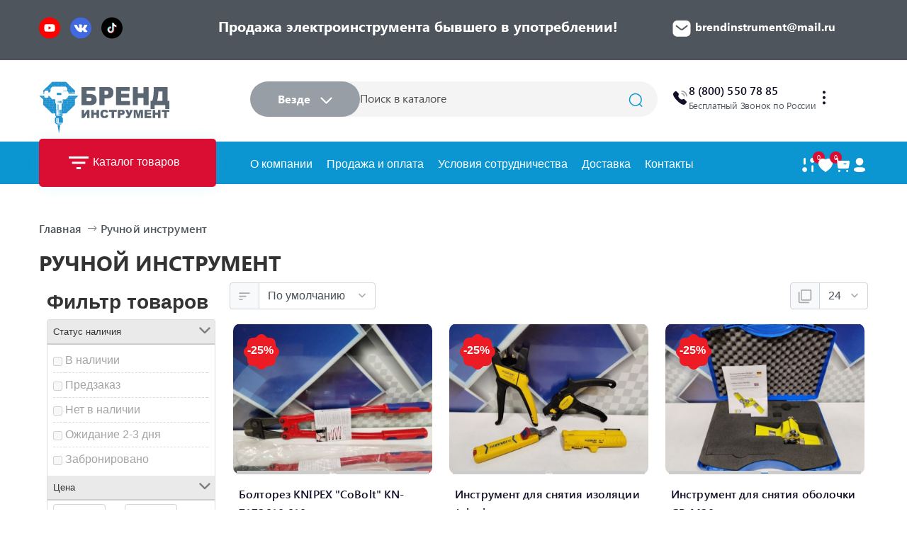

--- FILE ---
content_type: text/html; charset=utf-8
request_url: https://brendinstrument.ru/r?page=1
body_size: 41548
content:
<!DOCTYPE html>
<!--[if IE]><![endif]-->
<!--[if IE 8 ]><html dir="ltr" lang="ru" class="ie8"><![endif]-->
<!--[if IE 9 ]><html dir="ltr" lang="ru" class="ie9"><![endif]-->
<!--[if (gt IE 9)|!(IE)]><!-->
<html dir="ltr" lang="ru">
<!--<![endif]-->
<head>
<meta charset="UTF-8">
<meta name="viewport" content="width=device-width, initial-scale=1">
<meta name="yandex-verification" content="605239185bcbf849" />
<meta name="google-site-verification" content="DpxLHY_53YPoKMrVeAcJdku-winJSIzPAP2l4fOkMO8" />
<meta http-equiv="X-UA-Compatible" content="IE=edge">
<meta name="theme-color" content="#ffffff">
<title>Купить ручной инструмент по выгодным ценам в Москве | БРЕНД-Инструмент</title>
<base href="https://brendinstrument.ru/">
<meta name="description" content="Ручной инструмент: В нашем магазине представлен широкий выбор ручного инструмента для любых задач. Выбирайте качество и надежность!">
<link href="catalog/view/theme/ft_frame/javascript/bootstrap/bootstrap.min.css" rel="preload" as="style">
<link href="catalog/view/theme/ft_frame/javascript/bootstrap/bootstrap.min.css" rel="stylesheet">
<link href="catalog/view/theme/ft_frame/stylesheet/ft_base.css?v=1.3.2.1" rel="preload" as="style">
<link href="catalog/view/theme/ft_frame/stylesheet/ft_base.css?v=1.3.2.1" rel="stylesheet">
<link href="catalog/view/theme/ft_frame/stylesheet/stylesheet.css?v=1762379729" rel="stylesheet">
<link href="catalog/view/theme/ft_frame/stylesheet/stylesheet_new.css?v=1762379729" rel="stylesheet">
<!-- Link Swiper's CSS -->
<link rel="stylesheet" href="https://cdn.jsdelivr.net/npm/swiper/swiper-bundle.min.css"/>
<link rel="stylesheet" href="https://cdnjs.cloudflare.com/ajax/libs/font-awesome/6.1.1/css/all.min.css" />
<link href="catalog/view/theme/ft_frame/stylesheet/style.min.css?v=1762379729" rel="stylesheet">


<link href="catalog/view/javascript/font-awesome/css/font-awesome.min.css" rel="preload" as="style">
<link href="catalog/view/javascript/font-awesome/css/font-awesome.min.css" rel="stylesheet" type="text/css">
<link href="catalog/view/theme/default/stylesheet/mf/jquery-ui.min.css?v3.0.1.2" rel="preload" as="style">
<link href="catalog/view/theme/default/stylesheet/mf/jquery-ui.min.css?v3.0.1.2" type="text/css" rel="stylesheet" media="screen">
<link href="catalog/view/theme/default/stylesheet/mf/style.css?v3.0.1.2" rel="preload" as="style">
<link href="catalog/view/theme/default/stylesheet/mf/style.css?v3.0.1.2" type="text/css" rel="stylesheet" media="screen">
<link href="catalog/view/theme/default/stylesheet/mf/style-2.css?v3.0.1.2" rel="preload" as="style">
<link href="catalog/view/theme/default/stylesheet/mf/style-2.css?v3.0.1.2" type="text/css" rel="stylesheet" media="screen">
<link href="catalog/view/theme/default/stylesheet/blue-gray.css" rel="preload" as="style">
<link href="catalog/view/theme/default/stylesheet/blue-gray.css" type="text/css" rel="stylesheet" media="screen">
<link href="catalog/view/theme/ft_frame/javascript/jquery-3.3.1.min.js" rel="preload" as="script">
<script src="catalog/view/theme/ft_frame/javascript/jquery-3.3.1.min.js"></script>
<link href="catalog/view/theme/ft_frame/javascript/bootstrap/popper.min.js" rel="preload" as="script">
<script src="catalog/view/theme/ft_frame/javascript/bootstrap/popper.min.js"></script>
<link href="catalog/view/theme/ft_frame/javascript/bootstrap/bootstrap.min.js" rel="preload" as="script">
<script src="catalog/view/theme/ft_frame/javascript/bootstrap/bootstrap.min.js"></script>
<link href="catalog/view/javascript/mf/direction_1.js?v3.0.1.2" rel="preload" as="script">
<script src="catalog/view/javascript/mf/direction_1.js?v3.0.1.2" type="text/javascript"></script>
<link href="catalog/view/javascript/mf/jquery-ui.min.js?v3.0.1.2" rel="preload" as="script">
<script src="catalog/view/javascript/mf/jquery-ui.min.js?v3.0.1.2" type="text/javascript"></script>
<link href="catalog/view/javascript/mf/jquery-plugins.js?v3.0.1.2" rel="preload" as="script">
<script src="catalog/view/javascript/mf/jquery-plugins.js?v3.0.1.2" type="text/javascript"></script>
<link href="catalog/view/javascript/mf/hammer.js?v3.0.1.2" rel="preload" as="script">
<script src="catalog/view/javascript/mf/hammer.js?v3.0.1.2" type="text/javascript"></script>
<link href="catalog/view/javascript/mf/iscroll.js?v3.0.1.2" rel="preload" as="script">
<script src="catalog/view/javascript/mf/iscroll.js?v3.0.1.2" type="text/javascript"></script>
<link href="catalog/view/javascript/mf/livefilter.js?v3.0.1.2" rel="preload" as="script">
<script src="catalog/view/javascript/mf/livefilter.js?v3.0.1.2" type="text/javascript"></script>
<link href="catalog/view/javascript/mf/selectpicker.js?v3.0.1.2" rel="preload" as="script">
<script src="catalog/view/javascript/mf/selectpicker.js?v3.0.1.2" type="text/javascript"></script>
<link href="catalog/view/javascript/mf/mega_filter.js?v3.0.1.2" rel="preload" as="script">
<script src="catalog/view/javascript/mf/mega_filter.js?v3.0.1.2" type="text/javascript"></script>
<link href="catalog/view/theme/ft_frame/javascript/ft_common.js?v=1.3.2.11" rel="preload" as="script">
<script src="catalog/view/theme/ft_frame/javascript/ft_common.js?v=1.3.2.11"></script>
<link href="https://brendinstrument.ru/r" rel="canonical">
<link href="https://brendinstrument.ru/image/catalog/111.png" rel="icon">
<!-- Global site tag (gtag.js) - Google Analytics -->
<script async src="https://www.googletagmanager.com/gtag/js?id=UA-161888514-1">
</script>
<script>
  window.dataLayer = window.dataLayer || [];
  function gtag(){dataLayer.push(arguments);}
  gtag('js', new Date());

  gtag('config', 'UA-161888514-1');
</script>
<!-- Yandex.Metrika counter -->
<script type="text/javascript" >
   (function(m,e,t,r,i,k,a){m[i]=m[i]||function(){(m[i].a=m[i].a||[]).push(arguments)};
   m[i].l=1*new Date();k=e.createElement(t),a=e.getElementsByTagName(t)[0],k.async=1,k.src=r,a.parentNode.insertBefore(k,a)})
   (window, document, "script", "https://mc.yandex.ru/metrika/tag.js", "ym");

   ym(57359488, "init", {
        clickmap:true,
        trackLinks:true,
        accurateTrackBounce:true,
        webvisor:true,
        ecommerce:"dataLayer"
   });
</script>
<!-- /Yandex.Metrika counter -->
<meta name="yandex-verification" content="50ce4502b47f6694" />
<meta name="google-site-verification" content="H1MC5vbSm4Gw0vFVKW1gV8wRzmv5DzWwefjUOxosdws" />

<style>
.related-informations {
    margin-right: -0.5rem;
    margin-left: -0.5rem;
    position: relative;
}
.stiker-special{background-color:#b3143a;color:#ffffff}
.stiker-isbn{background-color:#17a2b8;color:#ffffff}
.stiker-upc{background-color:#007bff;color:#ffffff}
.stiker-ean{background-color:#28a745;color:#ffffff}
.stiker-jan{background-color:#ffc107;color:#343a40}
.stiker-mpn{background-color:#343a40;color:#ffffff}
</style>

				<script src="https://static.yandex.net/kassa/pay-in-parts/ui/v1/"></script>

                            
				</head>
			
<body class="">

























<header class="header">
    <nav class="topHeader">
        <div class="container containerProduct">
            <div class="row">
                <div class="col-xl-2 col-lg-2 col-sm-12 topHeader_mob topHeader_socIcon">
                    <a href="https://rutube.ru/channel/26680650/" rel="nofollow">
                        <svg width="30" height="31" viewBox="0 0 30 31" fill="none" xmlns="http://www.w3.org/2000/svg">
                            <path
                                d="M0 15.4575C0 23.7418 6.71573 30.4575 15 30.4575C23.2843 30.4575 30 23.7418 30 15.4575C30 7.17325 23.2843 0.45752 15 0.45752C6.71573 0.45752 0 7.17325 0 15.4575Z"
                                fill="#FF0000" />
                            <path
                                d="M22.125 11.8013C21.9375 11.145 21.4688 10.6763 20.8125 10.4888C19.6875 10.2075 14.9062 10.2075 14.9062 10.2075C14.9062 10.2075 10.2188 10.2075 9.00001 10.4888C8.34376 10.6763 7.875 11.145 7.6875 11.8013C7.5 13.02 7.5 15.4575 7.5 15.4575C7.5 15.4575 7.5 17.895 7.78125 19.1138C7.96875 19.77 8.4375 20.2388 9.09375 20.4263C10.2187 20.7075 15 20.7075 15 20.7075C15 20.7075 19.6875 20.7075 20.9062 20.4263C21.5625 20.2388 22.0313 19.77 22.2188 19.1138C22.5 17.895 22.5 15.4575 22.5 15.4575C22.5 15.4575 22.5 13.02 22.125 11.8013ZM13.5 17.7075V13.2075L17.4375 15.4575L13.5 17.7075Z"
                                fill="white" />
                        </svg>
                    </a>
                    <a href="https://vk.com/brendinstruments" rel="nofollow">
                        <svg width="30" height="31" viewBox="0 0 30 31" fill="none" xmlns="http://www.w3.org/2000/svg">
                            <g clip-path="url(#clip0_209_2633)">
                                <path
                                    d="M15 30.4575C23.2843 30.4575 30 23.7418 30 15.4575C30 7.17325 23.2843 0.45752 15 0.45752C6.71573 0.45752 0 7.17325 0 15.4575C0 23.7418 6.71573 30.4575 15 30.4575Z"
                                    fill="#4169E1" />
                                <path
                                    d="M23.6455 21.328C23.2091 21.3894 21.075 21.328 20.9643 21.328C20.4126 21.3351 19.8804 21.1244 19.483 20.7416C19.033 20.3087 18.6307 19.8314 18.191 19.378C18.0609 19.2404 17.9201 19.1133 17.7699 18.9979C17.4188 18.7269 17.0711 18.7882 16.9057 19.2024C16.7765 19.65 16.6864 20.108 16.6364 20.5712C16.6074 20.9905 16.3415 21.253 15.8711 21.282C15.5796 21.2973 15.2881 21.3024 15 21.2956C13.9502 21.2889 12.9169 21.0336 11.9847 20.5507C10.9761 19.9887 10.0973 19.2203 9.40573 18.2956C8.2688 16.8433 7.36027 15.2479 6.54891 13.603C6.50629 13.5212 5.67448 11.7519 5.65402 11.6683C5.57902 11.3888 5.65402 11.1212 5.88414 11.0291C6.03073 10.9729 8.77164 11.0291 8.81766 11.0291C9.02143 11.0274 9.22047 11.0905 9.38595 11.2094C9.55144 11.3283 9.67478 11.4968 9.73811 11.6905C10.2448 12.9879 10.9385 14.2041 11.7972 15.3007C11.9174 15.4474 12.058 15.576 12.2148 15.6825C12.4381 15.8343 12.6495 15.7814 12.7415 15.524C12.8506 15.1669 12.9147 14.7976 12.9324 14.4246C12.9478 13.6848 12.9324 13.1973 12.8915 12.4593C12.8643 11.9854 12.6972 11.5695 11.9983 11.4365C11.7836 11.399 11.7648 11.2218 11.9029 11.0445C12.191 10.6763 12.5847 10.6183 13.0262 10.5962C13.6841 10.5587 14.3421 10.5843 15 10.5962H15.1432C15.4296 10.5951 15.7153 10.6243 15.9955 10.6831C16.1612 10.7166 16.3116 10.8028 16.4243 10.9287C16.537 11.0546 16.6061 11.2136 16.6211 11.382C16.6547 11.5686 16.669 11.7583 16.6637 11.9479C16.6466 12.7558 16.6074 13.5621 16.5989 14.37C16.5911 14.69 16.6202 15.0097 16.6858 15.3229C16.7796 15.7524 17.0745 15.8598 17.3677 15.5496C17.7473 15.1485 18.0955 14.7189 18.4091 14.2644C18.9638 13.436 19.4213 12.5467 19.7728 11.6138C19.9637 11.1348 20.1137 11.0291 20.625 11.0291H23.533C23.7059 11.0261 23.8783 11.0491 24.0444 11.0973C24.1031 11.1128 24.1581 11.1402 24.2058 11.1779C24.2535 11.2155 24.2929 11.2626 24.3215 11.3162C24.3502 11.3699 24.3674 11.4288 24.3723 11.4894C24.3771 11.55 24.3693 11.6109 24.3495 11.6683C24.2063 12.3058 23.862 12.8496 23.4972 13.3729C22.9057 14.2115 22.2819 15.028 21.6768 15.853C21.6002 15.9624 21.5302 16.0763 21.4671 16.1939C21.2387 16.6047 21.2557 16.8348 21.5864 17.1774C22.1148 17.7195 22.679 18.2291 23.1887 18.7882C23.5629 19.1947 23.9006 19.6333 24.1978 20.099C24.5711 20.6769 24.341 21.2291 23.6455 21.328Z"
                                    fill="white" />
                            </g>
                            <defs>
                                <clipPath id="clip0_209_2633">
                                    <rect width="30" height="30" fill="white" transform="translate(0 0.45752)" />
                                </clipPath>
                            </defs>
                        </svg>
                    </a>
                    <a href="https://www.tiktok.com/@brendinstrument" rel="nofollow">
                        <svg width="30" height="31" viewBox="0 0 30 31" fill="none" xmlns="http://www.w3.org/2000/svg">
                            <path
                                d="M0 15.4575C0 7.17325 6.71573 0.45752 15 0.45752C23.2843 0.45752 30 7.17325 30 15.4575C30 23.7418 23.2843 30.4575 15 30.4575C6.71573 30.4575 0 23.7418 0 15.4575Z"
                                fill="black" />
                            <path
                                d="M13.5922 13.8641V13.2801C13.3922 13.2534 13.1888 13.2367 12.9787 13.2367C10.4747 13.2334 8.4375 15.2723 8.4375 17.7818C8.4375 19.3201 9.20437 20.6817 10.378 21.5059C9.62115 20.695 9.15769 19.6038 9.15769 18.4091C9.15769 15.9364 11.1382 13.9208 13.5922 13.8641Z"
                                fill="#25F4EE" />
                            <path
                                d="M13.7024 20.4848C14.8194 20.4848 15.733 19.5938 15.773 18.4859L15.7763 8.58488H17.5835C17.5468 8.38132 17.5268 8.17109 17.5268 7.95752H15.0595L15.0561 17.8585C15.0161 18.9664 14.1025 19.8574 12.9856 19.8574C12.6388 19.8574 12.3121 19.7706 12.022 19.6171C12.3954 20.141 13.0089 20.4848 13.7024 20.4848Z"
                                fill="#25F4EE" />
                            <path
                                d="M20.9608 11.9453V11.3947C20.2707 11.3947 19.6305 11.1911 19.0903 10.8374C19.5704 11.388 20.2206 11.7885 20.9608 11.9453Z"
                                fill="#25F4EE" />
                            <path
                                d="M19.0906 10.8373C18.5638 10.2333 18.2471 9.44579 18.2471 8.58484H17.5869C17.7569 9.52589 18.3171 10.3335 19.0906 10.8373Z"
                                fill="#FE2C55" />
                            <path
                                d="M12.9821 15.7028C11.8385 15.7028 10.9082 16.6338 10.9082 17.7784C10.9082 18.576 11.3617 19.2701 12.0218 19.6171C11.7751 19.2768 11.6284 18.8596 11.6284 18.4058C11.6284 17.2612 12.5586 16.3301 13.7023 16.3301C13.9157 16.3301 14.1224 16.3668 14.3158 16.4269V13.9041C14.1157 13.8774 13.9123 13.8607 13.7023 13.8607C13.6656 13.8607 13.6323 13.8641 13.5956 13.8641V15.7996C13.3989 15.7395 13.1955 15.7028 12.9821 15.7028Z"
                                fill="#FE2C55" />
                            <path
                                d="M20.9608 11.9453V13.8641C19.6804 13.8641 18.4935 13.4537 17.5265 12.7595V17.7818C17.5265 20.2879 15.4893 22.3302 12.982 22.3302C12.015 22.3302 11.1148 22.0232 10.3779 21.506C11.2082 22.3969 12.3918 22.9576 13.7022 22.9576C16.2062 22.9576 18.2467 20.9186 18.2467 18.4092V13.3869C19.2136 14.081 20.4006 14.4915 21.681 14.4915V12.0221C21.4309 12.0221 21.1908 11.9954 20.9608 11.9453Z"
                                fill="#FE2C55" />
                            <path
                                d="M17.5266 17.7817V12.7595C18.4936 13.4536 19.6805 13.864 20.9609 13.864V11.9452C20.2207 11.7884 19.5705 11.388 19.0904 10.8373C18.3168 10.3335 17.76 9.52589 17.5833 8.58484H15.7762L15.7728 18.4858C15.7328 19.5937 14.8192 20.4847 13.7023 20.4847C13.0087 20.4847 12.3986 20.141 12.0185 19.6204C11.3583 19.27 10.9049 18.5793 10.9049 17.7817C10.9049 16.6371 11.8351 15.7061 12.9787 15.7061C13.1921 15.7061 13.3989 15.7428 13.5922 15.8028V13.8673C11.1382 13.9207 9.15771 15.9363 9.15771 18.4091C9.15771 19.6037 9.62117 20.6916 10.378 21.5059C11.1149 22.0231 12.0151 22.3301 12.9821 22.3301C15.4861 22.3301 17.5266 20.2878 17.5266 17.7817Z"
                                fill="white" />
                        </svg>
                    </a>
                </div>
                <div class="col-xl-7 col-lg-7 col-sm-12">
                    <p class="topHeader_txt">Продажа электроинструмента бывшего в употреблении!</p>
                </div>
                <div class="col-xl-3 col-lg-3 col-sm-12 topHeader_mob">
                    <a href="mailto:info@brendinstrument.ru" rel="nofollow">
                        <img src="/image/new_image/icon/Message.png" alt="" class="topHeader_info_icon">
                        <span class="topHeader_info_txt">brendinstrument@mail.ru</span>
                    </a>
                </div>
            </div>
        </div>
    </nav>
    <div class="container containerProduct contHeader">
        <div class="row">
            <div class="col-xl-3 col-lg-3 col-sm-6 contHeader_logo">
            	            <a href="https://brendinstrument.ru/" aria-label="Logo">
        <img src="https://brendinstrument.ru/image/cache/catalog/logo-i-gray-262x97.svg" title="БРЕНД-Инструмент" alt="БРЕНД-Инструмент" height="76px" width="184px" class="img-fluid" />
      </a>
                  </div>
            <div class="col-xl-6 col-lg-6 col-sm-12 searchContainer" id="ft_search">
    <div class="searchBox">
        <button class="searchBox_btn dropdown-toggle" data-toggle="dropdown" data="Везде">Везде <img
                src="/image/new_image/icon/Stroke 1.png" alt="" class="iconDown"></button>
        <div class="dropdown-menu">
            <p class="dropdown-item active" onclick="$('.selected-category').val(0)">Везде</p>
            									<a class="dropdown-item" href="javascript:void(0)" onclick="$('.selected-category').val(575)" data-category="575">Автооборудование</a>
									<a class="dropdown-item" href="javascript:void(0)" onclick="$('.selected-category').val(566)" data-category="566">Аккумуляторы, зарядные устройства</a>
									<a class="dropdown-item" href="javascript:void(0)" onclick="$('.selected-category').val(560)" data-category="560">Бензоинструмент</a>
									<a class="dropdown-item" href="javascript:void(0)" onclick="$('.selected-category').val(285)" data-category="285">Бетоносмесители</a>
									<a class="dropdown-item" href="javascript:void(0)" onclick="$('.selected-category').val(182)" data-category="182">Болгарки (УШМ)</a>
									<a class="dropdown-item" href="javascript:void(0)" onclick="$('.selected-category').val(248)" data-category="248">Вальцовки</a>
									<a class="dropdown-item" href="javascript:void(0)" onclick="$('.selected-category').val(546)" data-category="546">Виброинструмент</a>
									<a class="dropdown-item" href="javascript:void(0)" onclick="$('.selected-category').val(571)" data-category="571">Гайковёрты, винтовёрты</a>
									<a class="dropdown-item" href="javascript:void(0)" onclick="$('.selected-category').val(172)" data-category="172">Генераторы</a>
									<a class="dropdown-item" href="javascript:void(0)" onclick="$('.selected-category').val(570)" data-category="570">Гидравлика и пресс-инструмент</a>
									<a class="dropdown-item" href="javascript:void(0)" onclick="$('.selected-category').val(258)" data-category="258">Грузоподъемные устройства</a>
									<a class="dropdown-item" href="javascript:void(0)" onclick="$('.selected-category').val(252)" data-category="252">Дозаторы</a>
									<a class="dropdown-item" href="javascript:void(0)" onclick="$('.selected-category').val(569)" data-category="569">Дрели и шуруповерты</a>
									<a class="dropdown-item" href="javascript:void(0)" onclick="$('.selected-category').val(573)" data-category="573">Заклепочники</a>
									<a class="dropdown-item" href="javascript:void(0)" onclick="$('.selected-category').val(504)" data-category="504">Запчасти</a>
									<a class="dropdown-item" href="javascript:void(0)" onclick="$('.selected-category').val(223)" data-category="223">Измерительные приборы</a>
									<a class="dropdown-item" href="javascript:void(0)" onclick="$('.selected-category').val(177)" data-category="177">Инструменты на запчасти</a>
									<a class="dropdown-item" href="javascript:void(0)" onclick="$('.selected-category').val(282)" data-category="282">Комплекты инструментов</a>
									<a class="dropdown-item" href="javascript:void(0)" onclick="$('.selected-category').val(564)" data-category="564">Компрессоры, насосы, вентиляторы</a>
									<a class="dropdown-item" href="javascript:void(0)" onclick="$('.selected-category').val(205)" data-category="205">Краскопульты и окрасочные аппараты</a>
									<a class="dropdown-item" href="javascript:void(0)" onclick="$('.selected-category').val(562)" data-category="562">Крепежный инструмент</a>
									<a class="dropdown-item" href="javascript:void(0)" onclick="$('.selected-category').val(163)" data-category="163">Лобзики </a>
									<a class="dropdown-item" href="javascript:void(0)" onclick="$('.selected-category').val(561)" data-category="561">Металлорежущий инструмент</a>
									<a class="dropdown-item" href="javascript:void(0)" onclick="$('.selected-category').val(188)" data-category="188">Миксеры строительные</a>
									<a class="dropdown-item" href="javascript:void(0)" onclick="$('.selected-category').val(234)" data-category="234">Мультитулы,реноваторы (граверы)</a>
									<a class="dropdown-item" href="javascript:void(0)" onclick="$('.selected-category').val(154)" data-category="154">Нивелиры , уровни, дальномеры</a>
									<a class="dropdown-item" href="javascript:void(0)" onclick="$('.selected-category').val(166)" data-category="166">Отбойные молотки</a>
									<a class="dropdown-item" href="javascript:void(0)" onclick="$('.selected-category').val(155)" data-category="155">Перфораторы</a>
									<a class="dropdown-item" href="javascript:void(0)" onclick="$('.selected-category').val(171)" data-category="171">Пилы</a>
									<a class="dropdown-item" href="javascript:void(0)" onclick="$('.selected-category').val(229)" data-category="229">Плиткорезы</a>
									<a class="dropdown-item" href="javascript:void(0)" onclick="$('.selected-category').val(268)" data-category="268">Пневмоинструменты</a>
									<a class="dropdown-item" href="javascript:void(0)" onclick="$('.selected-category').val(579)" data-category="579">Разное</a>
									<a class="dropdown-item" href="javascript:void(0)" onclick="$('.selected-category').val(267)" data-category="267">Расходные материалы и оснастка</a>
									<a class="dropdown-item" href="javascript:void(0)" onclick="$('.selected-category').val(209)" data-category="209">Расширительный инструмент</a>
									<a class="dropdown-item" href="javascript:void(0)" onclick="$('.selected-category').val(578)" data-category="578">Ручной инструмент</a>
									<a class="dropdown-item" href="javascript:void(0)" onclick="$('.selected-category').val(581)" data-category="581">Садовая техника</a>
									<a class="dropdown-item" href="javascript:void(0)" onclick="$('.selected-category').val(280)" data-category="280">Сантехника и канализация</a>
									<a class="dropdown-item" href="javascript:void(0)" onclick="$('.selected-category').val(161)" data-category="161">Сварочное и газовое оборудование</a>
									<a class="dropdown-item" href="javascript:void(0)" onclick="$('.selected-category').val(565)" data-category="565">Столярно-слесарный инструмент</a>
									<a class="dropdown-item" href="javascript:void(0)" onclick="$('.selected-category').val(158)" data-category="158">Тепловые пушки, обогреватели</a>
									<a class="dropdown-item" href="javascript:void(0)" onclick="$('.selected-category').val(585)" data-category="585">Техника для дома</a>
									<a class="dropdown-item" href="javascript:void(0)" onclick="$('.selected-category').val(563)" data-category="563">Уборочная и моечная техника</a>
									<a class="dropdown-item" href="javascript:void(0)" onclick="$('.selected-category').val(278)" data-category="278">Упаковщики</a>
									<a class="dropdown-item" href="javascript:void(0)" onclick="$('.selected-category').val(187)" data-category="187">Установки алмазного бурения</a>
									<a class="dropdown-item" href="javascript:void(0)" onclick="$('.selected-category').val(568)" data-category="568">Фальцеосадочные машины,кромкорезы</a>
									<a class="dropdown-item" href="javascript:void(0)" onclick="$('.selected-category').val(190)" data-category="190">Фены</a>
									<a class="dropdown-item" href="javascript:void(0)" onclick="$('.selected-category').val(167)" data-category="167">Фрезеры</a>
									<a class="dropdown-item" href="javascript:void(0)" onclick="$('.selected-category').val(230)" data-category="230">Шлифмашины</a>
									<a class="dropdown-item" href="javascript:void(0)" onclick="$('.selected-category').val(169)" data-category="169">Штроборезы</a>
									<a class="dropdown-item" href="javascript:void(0)" onclick="$('.selected-category').val(508)" data-category="508">Электрооборудование и автоматика</a>
							        </div>
        <div class="searchDropdown">
            <input class="searchBox_inp dropdown-toggle" type="search" name="search" value="" placeholder="Поиск в каталоге">
            <input class="selected-category" type="hidden" name="category_id" value="0" />
            <div class="w-100"><div class="livesearch dropdown-menu p-0 border-like w-100 "></div></div>
            <!-- <div class="dropdown-menu">
                <a href="#">
                    <div class="searchShow">
                        <img src="/image/new_image/imageSearch.png" alt="" class="searchShow_img">
                        <div class="searchShow_cont">
                            <h5 class="searchShow_title">Горелка REDIUS в комплекте со шлангом 36 м</h5>
                            <div class="searchShow_txt">
                                <p>Исполнение Рычажная</p>
                                <p>Длинна, мм950</p>
                                <p>Диаметр мундштука(стакана), мм50</p>
                            </div>
                            <span class="searchShow_price">2900 RUB</span>
                        </div>
                    </div>
                </a>
                <a href="#">
                    <div class="searchShow">
                        <img src="/image/new_image/imageSearch.png" alt="" class="searchShow_img">
                        <div class="searchShow_cont">
                            <h5 class="searchShow_title">Горелка REDIUS в комплекте со шлангом 36 м</h5>
                            <div class="searchShow_txt">
                                <p>Исполнение Рычажная</p>
                                <p>Длинна, мм950</p>
                                <p>Диаметр мундштука(стакана), мм50</p>
                            </div>
                            <span class="searchShow_price">2900 RUB</span>
                        </div>
                    </div>
                </a>
                <a href="#">
                    <div class="searchShow">
                        <img src="/image/new_image/imageSearch.png" alt="" class="searchShow_img">
                        <div class="searchShow_cont">
                            <h5 class="searchShow_title">Горелка REDIUS в комплекте со шлангом 36 м</h5>
                            <div class="searchShow_txt">
                                <p>Исполнение Рычажная</p>
                                <p>Длинна, мм950</p>
                                <p>Диаметр мундштука(стакана), мм50</p>
                            </div>
                            <span class="searchShow_price">2900 RUB</span>
                        </div>
                    </div>
                </a>
                <a href="#">
                    <div class="searchShow">
                        <img src="/image/new_image/imageSearch.png" alt="" class="searchShow_img">
                        <div class="searchShow_cont">
                            <h5 class="searchShow_title">Горелка REDIUS в комплекте со шлангом 36 м</h5>
                            <div class="searchShow_txt">
                                <p>Исполнение Рычажная</p>
                                <p>Длинна, мм950</p>
                                <p>Диаметр мундштука(стакана), мм50</p>
                            </div>
                            <span class="searchShow_price">2900 RUB</span>
                        </div>
                    </div>
                </a>
                <a href="#">
                    <div class="searchShow">
                        <img src="/image/new_image/imageSearch.png" alt="" class="searchShow_img">
                        <div class="searchShow_cont">
                            <h5 class="searchShow_title">Горелка REDIUS в комплекте со шлангом 36 м</h5>
                            <div class="searchShow_txt">
                                <p>Исполнение Рычажная</p>
                                <p>Длинна, мм950</p>
                                <p>Диаметр мундштука(стакана), мм50</p>
                            </div>
                            <span class="searchShow_price">2900 RUB</span>
                        </div>
                    </div>
                </a>>
                <a href="#">
                    <div class="searchShow">
                        <img src="/image/new_image/imageSearch.png" alt="" class="searchShow_img">
                        <div class="searchShow_cont">
                            <h5 class="searchShow_title">Горелка REDIUS в комплекте со шлангом 36 м</h5>
                            <div class="searchShow_txt">
                                <p>Исполнение Рычажная</p>
                                <p>Длинна, мм950</p>
                                <p>Диаметр мундштука(стакана), мм50</p>
                            </div>
                            <span class="searchShow_price">2900 RUB</span>
                        </div>
                    </div>
                </a>
            </div> -->
        </div>
        <label for="" class="searchBox_img"><img src="/image/new_image/icon/SearchN.png" alt=""></label>
    </div>
</div>

<script>
	$('.searchBox .dropdown-item').click(function(){
	    $(this).parent().find('.active').removeClass('active')
	    $(this).addClass('active')
	    let value = $(this).text();
	    $('.searchBox_btn').attr('data',value)
	    if(value.length>5){
	        value = $(this).text().slice(0, 4)+'...'
	    }
	    $('.searchBox_btn').text(value)
	})

	/*$('.searchBox_inp').on({
	    focus: function () {
	        $('.searchBox').addClass('focused');
	    },

	    blur: function () {
	        $('.searchBox').removeClass('focused');
	    }
	});
	$('.searchBox_img').click(function(){
	    let text = $('.searchBox_btn').attr('data');
	    let inpValue = $('.searchBox_inp').val();
	    let  data = {
	        text: text,
	        inpValue: inpValue
	    }
	    $.ajax({
	        url: "index.php",
	        type: "post",
	        data: data ,
	        success: function (response) {},
	        error: function(jqXHR, textStatus, errorThrown) {
	           console.log(textStatus, errorThrown);
	        }
	    });
	})*/
</script>
<script>
	$(function() {
	    $('#ft_search input[name=\'search\']').autocomplete({
	        'source': function(request, response) {
	            var search_text = $('#ft_search input[name=\'search\']').val();
	            var cat_id = parseInt($('.selected-category').val());

	            if (search_text.length < 3) {
	                $('.livesearch').css('display', 'none');
	                $('body').removeClass('search-blured');
	            } else {
	                $('.livesearch').html('<a class="dropdown-item text-center disabled py-3"><span class="si loading-icon"><svg class="spinner" width="24" height="24" viewBox="0 0 66 66" xmlns="http://www.w3.org/2000/svg"><circle class="path" fill="none" stroke-width="6" stroke-linecap="round" cx="33" cy="33" r="30"></circle></svg></span></a>');

	                $('.livesearch').css('display', 'block');
	                $('body').addClass('search-blured');

	                var url = '',
	                    url_all = '';

	                url += 'index.php?route=extension/module/frametheme/ft_search/livesearch&search=' + encodeURIComponent(search_text);
	                url_all += 'index.php?route=product/search&search=' + encodeURIComponent(search_text);

	                if (cat_id) {
	                    url += '&category_id=' + encodeURIComponent(cat_id);
	                    url_all += '&category_id=' + encodeURIComponent(cat_id);
	                }

	                url += '&sub_category=true';
	                url_all += '&sub_category=true';


	                $.ajax({
	                    url: url,
	                    dataType: 'json',
	                    success: function(json) {

	                        var products = json.products;
	                        $('.livesearch a').remove();

	                        if (!$.isEmptyObject(products)) {

	                            $.each(products, function(index, product) {

	                                var html = '';
	                                html += '<a class="dropdown-item py-2 rounded-top border-bottom" href="' + product.href + '" title="' + product.name + '">';
	                                html += '<span class="row no-gutters">';

	                                if (product.thumb) {
	                                    html += '<span class="col-auto"><img alt="' + product.name + '" src="' + product.thumb + '" class="border rounded my-1 mr-4"></span>';
	                                }

	                                html += '<span class="col">';
	                                html += '<span class="d-block product-name">' + product.name + '</span>';

	                                html += '<small class="d-block ">' + product.description + '</small>';

	                                if (product.price) {
	                                    if (product.special) {
	                                        html += '<span class="d-block"><s class="text-danger mr-2">' + product.price + '</s>' + product.special + '</span>';
	                                    } else {
	                                        html += '<span class="d-block">' + product.price + '</span>';
	                                    }
	                                }

	                                html += '</span>';
	                                html += '</span>';
	                                html += '</a>';

	                                $('.livesearch').append(html);

	                            });

	                            $('.livesearch').append('<a class="dropdown-item rounded text-center result-text" href="' + url_all + '"><small class="d-block py-1">Все результаты (' + json.total + ')</small></a>');

	                        } else {
	                            $('.livesearch').html('<span class="dropdown-item rounded text-center disabled py-3">Нет совпадений</span>');
	                        }

	                        $('.livesearch').css('display', 'block');
	                        $('body').addClass('search-blured');

	                        return false;
	                    }
	                });
	            }
	        }
	    });
	    $(document).bind("mouseup touchend", function(e) {
	        var container = $('.livesearch');
	        if (!container.is(e.target) && container.has(e.target).length === 0) {
	            container.hide();
	            $('body').removeClass('search-blured');
	        }
	    });
	    /* Search */
		$('.searchBox_inp').keydown(function(event) {
			if (event.which == 13){
				$('.searchBox_img').click()
			}
		});
		$('.searchBox_img').on('click', function(e) {

			var url = $('base').attr('href') + 'index.php?route=product/search',
					value = $('header #ft_search input[name=\'search\']').val(),
					category_id = $('header #ft_search input[name=\'category_id\']').val();

			// if($('header #ft_search input[name=\'search\']').val() == ''){return;}
			
			if (value) {
				url += '&search=' + encodeURIComponent(value);
			} else {
				url += '&search=%%';
			}



			if (category_id > 0) {
				url += '&category_id=' + encodeURIComponent(category_id);
			}

			url += '&sub_category=true';

			location = url;
		});
	});
</script>


            
            <div class="col-xl-3 col-lg-3 col-sm-6 phoneContact">
                <div class="phoneContact_icon phoneContact_phone">
                    <img src="/image/new_image/icon/Calling.png" alt="">
                </div>
                <div>
                    <a href="tel:88005507885" class="phoneNumber">8 (800) 550 78 85</a>
                    <p class="phoneNumber_txt">Бесплатный Звонок по России</p>
                </div>
                <div class="phoneContact_icon phoneContact_icon_dot" data-toggle="modal" data-target="#contactModal">
                    <img src="/image/new_image/icon/More Square.png" alt="">
                </div>
            </div>
        </div>
    </div>
    <nav class="bottomHeader">
        <div class="container containerProduct">
            <div class="row bottomHeader_icon_row">
                <div class="col-xl-3 col-lg-3 col-sm-1">
                    <div class="catalogDropdown" data-toggle="collapse" href="#demo">
                        <img src="/image/new_image/icon/filter-variant.png" alt="">
                        <span>Каталог товаров</span>
                    </div>
                </div>
                <div class="col-xl-7 col-lg-8 col-sm-7 bottomHeader_menuBox">
                    	<div class="d-table w-100 h-100">
		<div class="d-table-cell w-100 h-100 align-middle">
			<ul class="list-inline d-inline-block m-0">
									<li class="list-inline-item mx-3 mx-sm-3 pt-2 pb-2"><a class="nav-links" href="about">О компании</a></li>
									<li class="list-inline-item mx-3 mx-sm-3 pt-2 pb-2"><a class="nav-links" href="prodazha-i-oplata">Продажа и оплата</a></li>
									<li class="list-inline-item mx-3 mx-sm-3 pt-2 pb-2"><a class="nav-links" href="usloviya-sotrudnichestva">Условия сотрудничества</a></li>
									<li class="list-inline-item mx-3 mx-sm-3 pt-2 pb-2"><a class="nav-links" href="dostavka">Доставка</a></li>
									<li class="list-inline-item mx-3 mx-sm-3 pt-2 pb-2"><a class="nav-links" href="contact">Контакты</a></li>
					        </ul>
		</div>
	</div>

                </div>
                <div class="col-xl-2 col-lg-1 col-sm-4">
                    <div class="bottomHeader_icon">
                        <a href="/compare-products">
                            <div class="settingsIcon">
                                <svg width="24" height="24" viewBox="0 0 24 24" fill="none" xmlns="http://www.w3.org/2000/svg">
                                    <path d="M8.04199 10.0833L8.04199 3.50777C8.04199 2.67555 7.37829 2 6.56067 2C5.74413 2 5.07934 2.67555 5.07934 3.50777L5.07934 10.0833C5.07934 10.9155 5.74413 11.5911 6.56066 11.5911C7.37829 11.5911 8.04199 10.9155 8.04199 10.0833Z" fill="white"/>
                                    <path d="M17.6213 22C18.4379 22 19.1016 21.3244 19.1016 20.4933L19.1016 13.9178C19.1016 13.0856 18.4379 12.41 17.6213 12.41C16.8037 12.41 16.14 13.0856 16.14 13.9178L16.14 20.4933C16.14 21.3244 16.8037 22 17.6213 22Z" fill="white"/>
                                    <path d="M17.6214 8.87774C15.7548 8.87774 14.2418 7.33886 14.2418 5.43887C14.2418 3.53999 15.7548 2 17.6214 2C19.487 2 21 3.53999 21 5.43887C21 7.33886 19.487 8.87774 17.6214 8.87774Z" fill="white"/>
                                    <path d="M6.60082 22.0001C4.73524 22.0001 3.22226 20.4612 3.22226 18.5612C3.22226 16.6623 4.73524 15.1223 6.60082 15.1223C8.46749 15.1223 9.98047 16.6623 9.98047 18.5612C9.98047 20.4612 8.46748 22.0001 6.60082 22.0001Z" fill="white"/>
                                    </svg>
                                <span class="settingsCount total_compare">0</span>
                            </div>
                        </a>
                        <a href="https://brendinstrument.ru/wishlist" aria-label="В закладки">
                            <div>
                                <svg width="24" height="24" viewBox="0 0 24 24" fill="none" xmlns="http://www.w3.org/2000/svg">
                                    <path d="M11.7759 21.8374C9.49286 20.4273 7.37056 18.7645 5.44782 16.8796C4.09044 15.5338 3.0538 13.8905 2.4171 12.0753C1.27947 8.53523 2.60374 4.48948 6.30105 3.2884C8.25256 2.67553 10.375 3.05175 12.007 4.29983C13.6396 3.05315 15.7613 2.67705 17.7129 3.2884C21.4102 4.48948 22.7434 8.53523 21.6058 12.0753C20.9742 13.8888 19.9438 15.5319 18.5928 16.8796C16.6683 18.7625 14.5463 20.4251 12.2647 21.8374L12.0159 22L11.7759 21.8374Z" fill="white"/>
                                </svg>
                                <span class="settingsCount total_wishlist">0</span>
                            </div>
                        </a>
                        <div id="cart">
    <div class="cartIcon" data-toggle="modal" data-target="#ft-popup-cart" data-loading="Загрузка...">
        <svg width="24" height="24" viewBox="0 0 24 24" fill="none" xmlns="http://www.w3.org/2000/svg">
            <path fill-rule="evenodd" clip-rule="evenodd" d="M14.1213 11.2331H16.8891C17.3088 11.2331 17.6386 10.8861 17.6386 10.4677C17.6386 10.0391 17.3088 9.70236 16.8891 9.70236H14.1213C13.7016 9.70236 13.3719 10.0391 13.3719 10.4677C13.3719 10.8861 13.7016 11.2331 14.1213 11.2331ZM20.1766 5.92749C20.7861 5.92749 21.1858 6.1418 21.5855 6.61123C21.9852 7.08067 22.0551 7.7542 21.9652 8.36549L21.0159 15.06C20.8361 16.3469 19.7569 17.2949 18.4879 17.2949H7.58639C6.25742 17.2949 5.15828 16.255 5.04837 14.908L4.12908 3.7834L2.62026 3.51807C2.22057 3.44664 1.94079 3.04864 2.01073 2.64043C2.08068 2.22305 2.47038 1.94649 2.88006 2.00874L5.2632 2.3751C5.60293 2.43735 5.85274 2.72207 5.88272 3.06905L6.07257 5.35499C6.10254 5.68257 6.36234 5.92749 6.68209 5.92749H20.1766ZM7.42631 18.9079C6.58697 18.9079 5.9075 19.6018 5.9075 20.459C5.9075 21.3061 6.58697 22 7.42631 22C8.25567 22 8.93514 21.3061 8.93514 20.459C8.93514 19.6018 8.25567 18.9079 7.42631 18.9079ZM18.6676 18.9079C17.8282 18.9079 17.1487 19.6018 17.1487 20.459C17.1487 21.3061 17.8282 22 18.6676 22C19.4969 22 20.1764 21.3061 20.1764 20.459C20.1764 19.6018 19.4969 18.9079 18.6676 18.9079Z" fill="white"/>
        </svg>
        <!-- <span class="cartCount">2</span> -->
    </div>
	<!-- <span href="#" data-toggle="modal" data-target="#ft-popup-cart" data-loading="Загрузка..." class="rb-i">
	  	<i class="fas fa-2x fa-shopping-cart"></i>
	</span> -->
	<div class="modal fade" id="ft-popup-cart" tabindex="-1" role="dialog">
		<div class="modal-dialog" role="document">
			<div class="modal-content">
				<div class="modal-header no-gutters">
					<div class="col-auto">
						<div class="h5 modal-h-icon modal-title mr-3">
							<span class="loading-icon">
								<svg class="spinner" width="24px" height="24px" viewBox="0 0 66 66" xmlns="http://www.w3.org/2000/svg">
									 <circle class="path" fill="none" stroke-width="6" stroke-linecap="round" cx="33" cy="33" r="30"></circle>
								</svg>
							</span>
							<span class="static-icon">
								<svg height="24" viewBox="0 0 24 24" width="24" xmlns="http://www.w3.org/2000/svg">
									<path d="M17.21 9l-4.38-6.56c-.19-.28-.51-.42-.83-.42-.32 0-.64.14-.83.43L6.79 9H2c-.55 0-1 .45-1 1 0 .09.01.18.04.27l2.54 9.27c.23.84 1 1.46 1.92 1.46h13c.92 0 1.69-.62 1.93-1.46l2.54-9.27L23 10c0-.55-.45-1-1-1h-4.79zM9 9l3-4.4L15 9H9zm3 8c-1.1 0-2-.9-2-2s.9-2 2-2 2 .9 2 2-.9 2-2 2z"/>
								</svg>
							</span>
						</div>
					</div>
					<div class="col">
						<p class="modal-title cart-modal-title">
							Корзина покупок
						</p>
					</div>
					<div class="col-auto">
						<div class="h5 modal-title modal-h-icon" data-dismiss="modal">
							<svg class="d-block position-absolute" height="24" viewBox="0 0 24 24" width="24" xmlns="http://www.w3.org/2000/svg">
								<path d="M19 6.41L17.59 5 12 10.59 6.41 5 5 6.41 10.59 12 5 17.59 6.41 19 12 13.41 17.59 19 19 17.59 13.41 12z"/>
							</svg>
						</div>
					</div>
				</div>
				<div class="modal-body">
					<div class="cart-list">
												<div class="cart-empty text-center p-3">
							<span class="si si-rem loading-icon mr-2">
								<svg class="spinner" viewBox="0 0 66 66" xmlns="http://www.w3.org/2000/svg">
									 <circle class="path" fill="none" stroke-width="6" stroke-linecap="round" cx="33" cy="33" r="30"></circle>
								</svg>
							</span>
							Ваша корзина пуста!
						</div>
											</div>
					<div class="cart-mask"></div>
				</div>
				<div class="modal-footer">
					<div class="row">
						<div class="col-12 col-sm-4 order-sm-3">
							<a class="btn btn-primary btn-block mb-3 mb-sm-0" href="https://brendinstrument.ru/checkout">Оформить заказ</a>
						</div>

						<div class="col-5 col-sm-4 order-sm-1">
							<a href="#" class="btn btn-light btn-block" data-dismiss="modal">Вернуться</a>
						</div>
						<div class="col-7 col-sm-4 order-sm-2">
							<a class="btn btn-light btn-block" href="https://brendinstrument.ru/cart">Перейти в корзину</a>
						</div>
					</div>
				</div>
			</div>
		</div>
	</div>
</div>

                        <div class="dropdown1">
                                <div type="button" class="dropdown-toggle profileIcon" data-toggle="dropdown">
                                <svg width="24" height="24" viewBox="0 0 24 24" fill="none" xmlns="http://www.w3.org/2000/svg">
                                    <path fill-rule="evenodd" clip-rule="evenodd" d="M17.294 7.29105C17.294 10.2281 14.9391 12.5831 12 12.5831C9.0619 12.5831 6.70601 10.2281 6.70601 7.29105C6.70601 4.35402 9.0619 2 12 2C14.9391 2 17.294 4.35402 17.294 7.29105ZM12 22C7.66237 22 4 21.295 4 18.575C4 15.8539 7.68538 15.1739 12 15.1739C16.3386 15.1739 20 15.8789 20 18.599C20 21.32 16.3146 22 12 22Z" fill="white"/>
                                    </svg>
                                </div>
                                    
                            <div class="dropdown-menu dropdown-menu-right profileDrop">
                            		                                <a class="dropdown-item profileDrop_item" href="https://brendinstrument.ru/login">Авторизация</a>
	                                <a class="dropdown-item profileDrop_item" href="https://brendinstrument.ru/register">Регистрация</a>
								                            </div>
                        </div>
                    </div>
                </div>
            </div>
			            <div class="containerProduct containerCatalog collapse" id="demo">
                <div class="row">
                    <div class="col-md-12 col-sm-12 catalogBox">
                        <div class="">
                            	<ul class="nav catalogNav">
									<li class="nav-item catalogNav_item">
				<div class="catalogItem">
					

					                    <div class="catalogIcon">
                        							<img class="icon peace-icon with-hover" src="https://brendinstrument.ru/image/cache/catalog/icon_new/Avtooborudovanie_g-24x24.png" alt="icon_peace" />
												<!-- 							<img class="icon hover-icon" src="https://brendinstrument.ru/image/cache/catalog/icon_new/Avtooborudovanie_k-24x24.png" alt="icon_hover" />
						 -->
                    </div>
                                        <div class="catalogMenu">
                        <span class="catalogMenu_title"><a href="https://brendinstrument.ru/avtooborudovanie" class="d-block">Автооборудование</a></span>
                        <ul class="catalogSubMenu">
                            <li class="catalogSubMenu_item"><!-- <a href="#"></a> --></li>
                        </ul>
                    </div>
                </div>
			</li>
									<li class="nav-item catalogNav_item">
					<div class="catalogItem">
						

						                        <div class="catalogIcon">
                            								<img class="icon peace-icon with-hover" src="https://brendinstrument.ru/image/cache/catalog/icon_new/Resurs21(2)-24x24.png" alt="icon_peace" />
														<!-- 								<img class="icon hover-icon" src="https://brendinstrument.ru/image/cache/catalog/icon_new/Resurs474-24x24.png" alt="icon_hover" />
							 -->
                        </div>
                                                <div class="catalogMenu">
                            <span class="catalogMenu_title"><a href="https://brendinstrument.ru/akkumulyatory-zaryadnye-ustrojstva" class="d-block">Аккумуляторы, зарядные устройства</a></span>
                            <ul class="catalogSubMenu" id="parent-566">
						        	                                <li class="catalogSubMenu_item"><a href="https://brendinstrument.ru/akkumulyatory-zaryadnye-ustrojstva/akkumulyatornye-batarei">Аккумуляторы</a></li>
                                	                                <li class="catalogSubMenu_item"><a href="https://brendinstrument.ru/akkumulyatory-zaryadnye-ustrojstva/zarjadnye-ustrojstva">Зарядные устройства</a></li>
                                                            </ul>
                        </div>
                    </div>
		    </li>
									<li class="nav-item catalogNav_item">
					<div class="catalogItem">
						

						                        <div class="catalogIcon">
                            								<img class="icon peace-icon with-hover" src="https://brendinstrument.ru/image/cache/catalog/icon_new/Resurs5-24x24.png" alt="icon_peace" />
														<!-- 								<img class="icon hover-icon" src="https://brendinstrument.ru/image/cache/catalog/icon_new/Resurs351-24x24.png" alt="icon_hover" />
							 -->
                        </div>
                                                <div class="catalogMenu">
                            <span class="catalogMenu_title"><a href="https://brendinstrument.ru/benzoinstrument" class="d-block">Бензоинструмент</a></span>
                            <ul class="catalogSubMenu" id="parent-560">
						        	                                <li class="catalogSubMenu_item"><a href="https://brendinstrument.ru/benzoinstrument/benzobur">Бензобуры</a></li>
                                	                                <li class="catalogSubMenu_item"><a href="https://brendinstrument.ru/benzoinstrument/benzopily">Бензопилы</a></li>
                                	                                <li class="catalogSubMenu_item"><a href="https://brendinstrument.ru/benzoinstrument/benzorezy">Бензорезы и электрорезчики</a></li>
                                                            </ul>
                        </div>
                    </div>
		    </li>
									<li class="nav-item catalogNav_item">
				<div class="catalogItem">
					

					                    <div class="catalogIcon">
                        							<img class="icon peace-icon with-hover" src="https://brendinstrument.ru/image/cache/catalog/icon/Betonosmesiteli_g-24x24.png" alt="icon_peace" />
												<!-- 							<img class="icon hover-icon" src="https://brendinstrument.ru/image/cache/catalog/icon/Betonosmesiteli_k-24x24.png" alt="icon_hover" />
						 -->
                    </div>
                                        <div class="catalogMenu">
                        <span class="catalogMenu_title"><a href="https://brendinstrument.ru/betonosmesiteli" class="d-block">Бетоносмесители</a></span>
                        <ul class="catalogSubMenu">
                            <li class="catalogSubMenu_item"><!-- <a href="#"></a> --></li>
                        </ul>
                    </div>
                </div>
			</li>
									<li class="nav-item catalogNav_item">
					<div class="catalogItem">
						

						                        <div class="catalogIcon">
                            								<img class="icon peace-icon with-hover" src="https://brendinstrument.ru/image/cache/catalog/icon/Resurs78-24x24.png" alt="icon_peace" />
														<!-- 								<img class="icon hover-icon" src="https://brendinstrument.ru/image/cache/catalog/icon/Resurs513-24x24.png" alt="icon_hover" />
							 -->
                        </div>
                                                <div class="catalogMenu">
                            <span class="catalogMenu_title"><a href="https://brendinstrument.ru/ugloshlifovalnye-mashiny" class="d-block">Болгарки (УШМ)</a></span>
                            <ul class="catalogSubMenu" id="parent-182">
						        	                                <li class="catalogSubMenu_item"><a href="https://brendinstrument.ru/ugloshlifovalnye-mashiny/shlifmashiny-uglovye-pnevmaticheskie">Болгарки (УШМ)  пневматические</a></li>
                                	                                <li class="catalogSubMenu_item"><a href="https://brendinstrument.ru/ugloshlifovalnye-mashiny/shlifmashiny-uglovye-akkumulyatornye">Болгарки (УШМ) аккумуляторные</a></li>
                                	                                <li class="catalogSubMenu_item"><a href="https://brendinstrument.ru/ugloshlifovalnye-mashiny/ushm-s-regulyatorom-oborotov">Болгарки (УШМ) регулятором оборотов</a></li>
                                                            </ul>
                        </div>
                    </div>
		    </li>
									<li class="nav-item catalogNav_item">
				<div class="catalogItem">
					

					                    <div class="catalogIcon">
                        							<img class="icon peace-icon with-hover" src="https://brendinstrument.ru/image/cache/catalog/icon/Resurs6-24x24.png" alt="icon_peace" />
												<!-- 							<img class="icon hover-icon" src="https://brendinstrument.ru/image/cache/catalog/icon/Resurs352-24x24.png" alt="icon_hover" />
						 -->
                    </div>
                                        <div class="catalogMenu">
                        <span class="catalogMenu_title"><a href="https://brendinstrument.ru/valcovki" class="d-block">Вальцовки</a></span>
                        <ul class="catalogSubMenu">
                            <li class="catalogSubMenu_item"><!-- <a href="#"></a> --></li>
                        </ul>
                    </div>
                </div>
			</li>
									<li class="nav-item catalogNav_item">
					<div class="catalogItem">
						

						                        <div class="catalogIcon">
                            								<img class="icon peace-icon with-hover" src="https://brendinstrument.ru/image/cache/catalog/ICONI31.08.2021/Vibroinstrument-24x24.png" alt="icon_peace" />
														<!-- 								<img class="icon hover-icon" src="https://brendinstrument.ru/image/cache/catalog/ICONI31.08.2021/Vibroinstrument2-24x24.png" alt="icon_hover" />
							 -->
                        </div>
                                                <div class="catalogMenu">
                            <span class="catalogMenu_title"><a href="https://brendinstrument.ru/vibroinstrument" class="d-block">Виброинструмент</a></span>
                            <ul class="catalogSubMenu" id="parent-546">
						        	                                <li class="catalogSubMenu_item"><a href="https://brendinstrument.ru/vibroinstrument/vibratory">Вибраторы бетонные</a></li>
                                	                                <li class="catalogSubMenu_item"><a href="https://brendinstrument.ru/vibroinstrument/vibroplity">Виброплиты</a></li>
                                                            </ul>
                        </div>
                    </div>
		    </li>
									<li class="nav-item catalogNav_item">
					<div class="catalogItem">
						

						                        <div class="catalogIcon">
                            								<img class="icon peace-icon with-hover" src="https://brendinstrument.ru/image/cache/catalog/icon_new/Resurs13(2)-24x24.png" alt="icon_peace" />
														<!-- 								<img class="icon hover-icon" src="https://brendinstrument.ru/image/cache/catalog/icon_new/Resurs358-24x24.png" alt="icon_hover" />
							 -->
                        </div>
                                                <div class="catalogMenu">
                            <span class="catalogMenu_title"><a href="https://brendinstrument.ru/gajkoverty-vintoverty" class="d-block">Гайковёрты, винтовёрты</a></span>
                            <ul class="catalogSubMenu" id="parent-571">
						        	                                <li class="catalogSubMenu_item"><a href="https://brendinstrument.ru/gajkoverty-vintoverty/vintoverty">Винтоверты</a></li>
                                	                                <li class="catalogSubMenu_item"><a href="https://brendinstrument.ru/gajkoverty-vintoverty/gajkoverty">Гайковерты</a></li>
                                                            </ul>
                        </div>
                    </div>
		    </li>
									<li class="nav-item catalogNav_item">
				<div class="catalogItem">
					

					                    <div class="catalogIcon">
                        							<img class="icon peace-icon with-hover" src="https://brendinstrument.ru/image/cache/catalog/icon/Resurs14(2)-24x24.png" alt="icon_peace" />
												<!-- 							<img class="icon hover-icon" src="https://brendinstrument.ru/image/cache/catalog/icon/Resurs359-24x24.png" alt="icon_hover" />
						 -->
                    </div>
                                        <div class="catalogMenu">
                        <span class="catalogMenu_title"><a href="https://brendinstrument.ru/jelektrostancii" class="d-block">Генераторы</a></span>
                        <ul class="catalogSubMenu">
                            <li class="catalogSubMenu_item"><!-- <a href="#"></a> --></li>
                        </ul>
                    </div>
                </div>
			</li>
									<li class="nav-item catalogNav_item">
					<div class="catalogItem">
						

						                        <div class="catalogIcon">
                            								<img class="icon peace-icon with-hover" src="https://brendinstrument.ru/image/cache/catalog/icon_new/Resurs529-24x24.png" alt="icon_peace" />
														<!-- 								<img class="icon hover-icon" src="https://brendinstrument.ru/image/cache/catalog/icon_new/Resurs528-24x24.png" alt="icon_hover" />
							 -->
                        </div>
                                                <div class="catalogMenu">
                            <span class="catalogMenu_title"><a href="https://brendinstrument.ru/gidravlika-i-press" class="d-block">Гидравлика и пресс-инструмент</a></span>
                            <ul class="catalogSubMenu" id="parent-570">
						        	                                <li class="catalogSubMenu_item"><a href="https://brendinstrument.ru/gidravlika-i-press/gidravlicheskij-instrument">Гидравлический инструмент</a></li>
                                	                                <li class="catalogSubMenu_item"><a href="https://brendinstrument.ru/gidravlika-i-press/pressovyj-instrument">Прессовый инструмент</a></li>
                                                            </ul>
                        </div>
                    </div>
		    </li>
									<li class="nav-item catalogNav_item">
				<div class="catalogItem">
					

					                    <div class="catalogIcon">
                        							<img class="icon peace-icon with-hover" src="https://brendinstrument.ru/image/cache/catalog/icon/Resurs16(2)-24x24.png" alt="icon_peace" />
												<!-- 							<img class="icon hover-icon" src="https://brendinstrument.ru/image/cache/catalog/icon/Resurs361-24x24.png" alt="icon_hover" />
						 -->
                    </div>
                                        <div class="catalogMenu">
                        <span class="catalogMenu_title"><a href="https://brendinstrument.ru/gruzopodjemnye-ustrojstva" class="d-block">Грузоподъемные устройства</a></span>
                        <ul class="catalogSubMenu">
                            <li class="catalogSubMenu_item"><!-- <a href="#"></a> --></li>
                        </ul>
                    </div>
                </div>
			</li>
									<li class="nav-item catalogNav_item">
					<div class="catalogItem">
						

						                        <div class="catalogIcon">
                            								<img class="icon peace-icon with-hover" src="https://brendinstrument.ru/image/cache/catalog/icon/Resurs19(2)-24x24.png" alt="icon_peace" />
														<!-- 								<img class="icon hover-icon" src="https://brendinstrument.ru/image/cache/catalog/icon/Resurs364-24x24.png" alt="icon_hover" />
							 -->
                        </div>
                                                <div class="catalogMenu">
                            <span class="catalogMenu_title"><a href="https://brendinstrument.ru/dozatory" class="d-block">Дозаторы</a></span>
                            <ul class="catalogSubMenu" id="parent-252">
						        	                                <li class="catalogSubMenu_item"><a href="https://brendinstrument.ru/dozatory/germetizatory">герметизаторы</a></li>
                                                            </ul>
                        </div>
                    </div>
		    </li>
									<li class="nav-item catalogNav_item">
					<div class="catalogItem">
						

						                        <div class="catalogIcon">
                            								<img class="icon peace-icon with-hover" src="https://brendinstrument.ru/image/cache/catalog/icon_new/Resurs20(2)-24x24.png" alt="icon_peace" />
														<!-- 								<img class="icon hover-icon" src="https://brendinstrument.ru/image/cache/catalog/icon_new/Resurs365-24x24.png" alt="icon_hover" />
							 -->
                        </div>
                                                <div class="catalogMenu">
                            <span class="catalogMenu_title"><a href="https://brendinstrument.ru/dreli-i-shurupoverty" class="d-block">Дрели и шуруповерты</a></span>
                            <ul class="catalogSubMenu" id="parent-569">
						        	                                <li class="catalogSubMenu_item"><a href="https://brendinstrument.ru/dreli-i-shurupoverty/dreli">Дрели</a></li>
                                	                                <li class="catalogSubMenu_item"><a href="https://brendinstrument.ru/dreli-i-shurupoverty/shurupoverty">Шуруповерты</a></li>
                                                            </ul>
                        </div>
                    </div>
		    </li>
									<li class="nav-item catalogNav_item">
				<div class="catalogItem">
					

					                    <div class="catalogIcon">
                        							<img class="icon peace-icon with-hover" src="https://brendinstrument.ru/image/cache/catalog/icon_new/Resurs23(2)-24x24.png" alt="icon_peace" />
												<!-- 							<img class="icon hover-icon" src="https://brendinstrument.ru/image/cache/catalog/icon_new/Resurs366-24x24.png" alt="icon_hover" />
						 -->
                    </div>
                                        <div class="catalogMenu">
                        <span class="catalogMenu_title"><a href="https://brendinstrument.ru/index.php?route=product/category&amp;path=573" class="d-block">Заклепочники</a></span>
                        <ul class="catalogSubMenu">
                            <li class="catalogSubMenu_item"><!-- <a href="#"></a> --></li>
                        </ul>
                    </div>
                </div>
			</li>
									<li class="nav-item catalogNav_item">
					<div class="catalogItem">
						

						                        <div class="catalogIcon">
                            								<img class="icon peace-icon with-hover" src="https://brendinstrument.ru/image/cache/catalog/icon_new/ASH/7-24x24.png" alt="icon_peace" />
														<!-- 								<img class="icon hover-icon" src="https://brendinstrument.ru/image/cache/catalog/icon_new/ASH/7-1-24x24.png" alt="icon_hover" />
							 -->
                        </div>
                                                <div class="catalogMenu">
                            <span class="catalogMenu_title"><a href="https://brendinstrument.ru/zapchasti-1" class="d-block">Запчасти</a></span>
                            <ul class="catalogSubMenu" id="parent-504">
						        	                                <li class="catalogSubMenu_item"><a href="https://brendinstrument.ru/zapchasti-1/zapchasti-dlya-benzopil">Запчасти для бензопил</a></li>
                                	                                <li class="catalogSubMenu_item"><a href="https://brendinstrument.ru/zapchasti-1/zapchasti-dlya-bolgarok">Запчасти для болгарок</a></li>
                                	                                <li class="catalogSubMenu_item"><a href="https://brendinstrument.ru/zapchasti-1/zapchasti-dlya-pil-i-frezerov">Запчасти для заклепочников</a></li>
                                	                                <li class="catalogSubMenu_item"><a href="https://brendinstrument.ru/zapchasti-1/zapchasti-dlya-perforatorov">Запчасти для перфораторов</a></li>
                                	                                <li class="catalogSubMenu_item"><a href="https://brendinstrument.ru/zapchasti-1/zapchasti-dlya-pil">Запчасти для пил и фрезеров</a></li>
                                	                                <li class="catalogSubMenu_item"><a href="https://brendinstrument.ru/zapchasti-1/zapchasti-dlya-svarochnogo-oborudovaniya">Запчасти для сварочного оборудования</a></li>
                                	                                <li class="catalogSubMenu_item"><a href="https://brendinstrument.ru/zapchasti-1/zapchasti-dlya-shurupovertov">Запчасти для шуруповертов и дрелей</a></li>
                                                            </ul>
                        </div>
                    </div>
		    </li>
									<li class="nav-item catalogNav_item">
					<div class="catalogItem">
						

						                        <div class="catalogIcon">
                            								<img class="icon peace-icon with-hover" src="https://brendinstrument.ru/image/cache/catalog/icon/Resurs73-24x24.png" alt="icon_peace" />
														<!-- 								<img class="icon hover-icon" src="https://brendinstrument.ru/image/cache/catalog/icon/Resurs508-24x24.png" alt="icon_hover" />
							 -->
                        </div>
                                                <div class="catalogMenu">
                            <span class="catalogMenu_title"><a href="https://brendinstrument.ru/testery-detektory-izmeritelnye-pribory" class="d-block">Измерительные приборы</a></span>
                            <ul class="catalogSubMenu" id="parent-223">
						        	                                <li class="catalogSubMenu_item"><a href="https://brendinstrument.ru/testery-detektory-izmeritelnye-pribory/videoinspekcii">Видеоинспекции</a></li>
                                	                                <li class="catalogSubMenu_item"><a href="https://brendinstrument.ru/testery-detektory-izmeritelnye-pribory/gazosignalizator">Газосигнализатор</a></li>
                                	                                <li class="catalogSubMenu_item"><a href="https://brendinstrument.ru/testery-detektory-izmeritelnye-pribory/detektory">Детекторы</a></li>
                                	                                <li class="catalogSubMenu_item"><a href="https://brendinstrument.ru/testery-detektory-izmeritelnye-pribory/izmeriteli">Измерители</a></li>
                                	                                <li class="catalogSubMenu_item"><a href="https://brendinstrument.ru/testery-detektory-izmeritelnye-pribory/kleschi">Клещи</a></li>
                                	                                <li class="catalogSubMenu_item"><a href="https://brendinstrument.ru/testery-detektory-izmeritelnye-pribory/mikrometr-1">Микрометры</a></li>
                                	                                <li class="catalogSubMenu_item"><a href="https://brendinstrument.ru/testery-detektory-izmeritelnye-pribory/multimetr">Мультиметры</a></li>
                                	                                <li class="catalogSubMenu_item"><a href="https://brendinstrument.ru/testery-detektory-izmeritelnye-pribory/nutromery">Нутромеры</a></li>
                                	                                <li class="catalogSubMenu_item"><a href="https://brendinstrument.ru/testery-detektory-izmeritelnye-pribory/pirometri">Пирометры</a></li>
                                	                                <li class="catalogSubMenu_item"><a href="https://brendinstrument.ru/testery-detektory-izmeritelnye-pribory/skanery">Сканеры, тестеры</a></li>
                                	                                <li class="catalogSubMenu_item"><a href="https://brendinstrument.ru/testery-detektory-izmeritelnye-pribory/teplovizory-1">Тепловизоры</a></li>
                                	                                <li class="catalogSubMenu_item"><a href="https://brendinstrument.ru/testery-detektory-izmeritelnye-pribory/shtangencirkuli">Штангенциркули</a></li>
                                                            </ul>
                        </div>
                    </div>
		    </li>
									<li class="nav-item catalogNav_item">
				<div class="catalogItem">
					

					                    <div class="catalogIcon">
                        							<img class="icon peace-icon with-hover" src="https://brendinstrument.ru/image/cache/catalog/icon/Resurs41-24x24.png" alt="icon_peace" />
												<!-- 							<img class="icon hover-icon" src="https://brendinstrument.ru/image/cache/catalog/icon/Resurs386-24x24.png" alt="icon_hover" />
						 -->
                    </div>
                                        <div class="catalogMenu">
                        <span class="catalogMenu_title"><a href="https://brendinstrument.ru/instrumenty-na-zapchasti" class="d-block">Инструменты на запчасти</a></span>
                        <ul class="catalogSubMenu">
                            <li class="catalogSubMenu_item"><!-- <a href="#"></a> --></li>
                        </ul>
                    </div>
                </div>
			</li>
									<li class="nav-item catalogNav_item">
				<div class="catalogItem">
					

					                    <div class="catalogIcon">
                        							<img class="icon peace-icon with-hover" src="https://brendinstrument.ru/image/cache/catalog/icon/Resurs26-24x24.png" alt="icon_peace" />
												<!-- 							<img class="icon hover-icon" src="https://brendinstrument.ru/image/cache/catalog/icon/Resurs369-24x24.png" alt="icon_hover" />
						 -->
                    </div>
                                        <div class="catalogMenu">
                        <span class="catalogMenu_title"><a href="https://brendinstrument.ru/komplekt-instrumenta" class="d-block">Комплекты инструментов</a></span>
                        <ul class="catalogSubMenu">
                            <li class="catalogSubMenu_item"><!-- <a href="#"></a> --></li>
                        </ul>
                    </div>
                </div>
			</li>
									<li class="nav-item catalogNav_item">
					<div class="catalogItem">
						

						                        <div class="catalogIcon">
                            								<img class="icon peace-icon with-hover" src="https://brendinstrument.ru/image/cache/catalog/icon_new/Resurs92-24x24.png" alt="icon_peace" />
														<!-- 								<img class="icon hover-icon" src="https://brendinstrument.ru/image/cache/catalog/icon_new/Resurs527-24x24.png" alt="icon_hover" />
							 -->
                        </div>
                                                <div class="catalogMenu">
                            <span class="catalogMenu_title"><a href="https://brendinstrument.ru/kompressory-i-ventilyatory" class="d-block">Компрессоры, насосы, вентиляторы</a></span>
                            <ul class="catalogSubMenu" id="parent-564">
						        	                                <li class="catalogSubMenu_item"><a href="https://brendinstrument.ru/kompressory-i-ventilyatory/ventilyaciya">Вентиляция</a></li>
                                	                                <li class="catalogSubMenu_item"><a href="https://brendinstrument.ru/kompressory-i-ventilyatory/kompressory">Компрессоры</a></li>
                                	                                <li class="catalogSubMenu_item"><a href="https://brendinstrument.ru/kompressory-i-ventilyatory/nasosy">Насосы</a></li>
                                                            </ul>
                        </div>
                    </div>
		    </li>
									<li class="nav-item catalogNav_item">
				<div class="catalogItem">
					

					                    <div class="catalogIcon">
                        							<img class="icon peace-icon with-hover" src="https://brendinstrument.ru/image/cache/catalog/icon/Resurs91-24x24.png" alt="icon_peace" />
												<!-- 							<img class="icon hover-icon" src="https://brendinstrument.ru/image/cache/catalog/icon/Resurs436-24x24.png" alt="icon_hover" />
						 -->
                    </div>
                                        <div class="catalogMenu">
                        <span class="catalogMenu_title"><a href="https://brendinstrument.ru/kraskopulty-i-okrasochnye-apparaty" class="d-block">Краскопульты и окрасочные аппараты</a></span>
                        <ul class="catalogSubMenu">
                            <li class="catalogSubMenu_item"><!-- <a href="#"></a> --></li>
                        </ul>
                    </div>
                </div>
			</li>
									<li class="nav-item catalogNav_item">
					<div class="catalogItem">
						

						                        <div class="catalogIcon">
                            								<img class="icon peace-icon with-hover" src="https://brendinstrument.ru/image/cache/catalog/icon_new/Resurs23(2)-24x24.png" alt="icon_peace" />
														<!-- 								<img class="icon hover-icon" src="https://brendinstrument.ru/image/cache/catalog/icon_new/Resurs522-24x24.png" alt="icon_hover" />
							 -->
                        </div>
                                                <div class="catalogMenu">
                            <span class="catalogMenu_title"><a href="https://brendinstrument.ru/krepezhnyj-instrument" class="d-block">Крепежный инструмент</a></span>
                            <ul class="catalogSubMenu" id="parent-562">
						        	                                <li class="catalogSubMenu_item"><a href="https://brendinstrument.ru/krepezhnyj-instrument/pistolety-dlya-vyazki-armatury">Пистолеты для вязки арматуры</a></li>
                                	                                <li class="catalogSubMenu_item"><a href="https://brendinstrument.ru/krepezhnyj-instrument/steplery">Степлеры</a></li>
                                	                                <li class="catalogSubMenu_item"><a href="https://brendinstrument.ru/krepezhnyj-instrument/stroitelnye-pistolety">Строительные пистолеты</a></li>
                                                            </ul>
                        </div>
                    </div>
		    </li>
									<li class="nav-item catalogNav_item">
				<div class="catalogItem">
					

					                    <div class="catalogIcon">
                        							<img class="icon peace-icon with-hover" src="https://brendinstrument.ru/image/cache/catalog/icon/Resurs30-24x24.png" alt="icon_peace" />
												<!-- 							<img class="icon hover-icon" src="https://brendinstrument.ru/image/cache/catalog/icon/Resurs463-24x24.png" alt="icon_hover" />
						 -->
                    </div>
                                        <div class="catalogMenu">
                        <span class="catalogMenu_title"><a href="https://brendinstrument.ru/lobziki-i-nozhnicy" class="d-block">Лобзики </a></span>
                        <ul class="catalogSubMenu">
                            <li class="catalogSubMenu_item"><!-- <a href="#"></a> --></li>
                        </ul>
                    </div>
                </div>
			</li>
									<li class="nav-item catalogNav_item">
					<div class="catalogItem">
						

						                        <div class="catalogIcon">
                            								<img class="icon peace-icon with-hover" src="https://brendinstrument.ru/image/cache/catalog/icon_new/Resurs39-24x24.png" alt="icon_peace" />
														<!-- 								<img class="icon hover-icon" src="https://brendinstrument.ru/image/cache/catalog/icon_new/Resurs472-24x24.png" alt="icon_hover" />
							 -->
                        </div>
                                                <div class="catalogMenu">
                            <span class="catalogMenu_title"><a href="https://brendinstrument.ru/metallorezhuschij-instrument" class="d-block">Металлорежущий инструмент</a></span>
                            <ul class="catalogSubMenu" id="parent-561">
						        	                                <li class="catalogSubMenu_item"><a href="https://brendinstrument.ru/metallorezhuschij-instrument/kabelerezy">Кабелерезы</a></li>
                                	                                <li class="catalogSubMenu_item"><a href="https://brendinstrument.ru/metallorezhuschij-instrument/nozhnicy">Ножницы</a></li>
                                	                                <li class="catalogSubMenu_item"><a href="https://brendinstrument.ru/metallorezhuschij-instrument/rezbonareznoj-instrument">Резьбонарезной инструмент</a></li>
                                	                                <li class="catalogSubMenu_item"><a href="https://brendinstrument.ru/metallorezhuschij-instrument/sverlilnye-stanki">Сверлильные станки</a></li>
                                	                                <li class="catalogSubMenu_item"><a href="https://brendinstrument.ru/metallorezhuschij-instrument/stanki-dlya-zatochki">Станки для заточки</a></li>
                                                            </ul>
                        </div>
                    </div>
		    </li>
									<li class="nav-item catalogNav_item">
				<div class="catalogItem">
					

					                    <div class="catalogIcon">
                        							<img class="icon peace-icon with-hover" src="https://brendinstrument.ru/image/cache/catalog/icon/Resurs31-24x24.png" alt="icon_peace" />
												<!-- 							<img class="icon hover-icon" src="https://brendinstrument.ru/image/cache/catalog/icon/Resurs464-24x24.png" alt="icon_hover" />
						 -->
                    </div>
                                        <div class="catalogMenu">
                        <span class="catalogMenu_title"><a href="https://brendinstrument.ru/miksery" class="d-block">Миксеры строительные</a></span>
                        <ul class="catalogSubMenu">
                            <li class="catalogSubMenu_item"><!-- <a href="#"></a> --></li>
                        </ul>
                    </div>
                </div>
			</li>
									<li class="nav-item catalogNav_item">
					<div class="catalogItem">
						

						                        <div class="catalogIcon">
                            								<img class="icon peace-icon with-hover" src="https://brendinstrument.ru/image/cache/catalog/icon/Resurs34-24x24.png" alt="icon_peace" />
														<!-- 								<img class="icon hover-icon" src="https://brendinstrument.ru/image/cache/catalog/icon/Resurs467-24x24.png" alt="icon_hover" />
							 -->
                        </div>
                                                <div class="catalogMenu">
                            <span class="catalogMenu_title"><a href="https://brendinstrument.ru/multituly-renovatory" class="d-block">Мультитулы,реноваторы (граверы)</a></span>
                            <ul class="catalogSubMenu" id="parent-234">
						        	                                <li class="catalogSubMenu_item"><a href="https://brendinstrument.ru/multituly-renovatory/gravery">Граверы</a></li>
                                                            </ul>
                        </div>
                    </div>
		    </li>
									<li class="nav-item catalogNav_item">
					<div class="catalogItem">
						

						                        <div class="catalogIcon">
                            								<img class="icon peace-icon with-hover" src="https://brendinstrument.ru/image/cache/catalog/icon/Resurs28-24x24.png" alt="icon_peace" />
														<!-- 								<img class="icon hover-icon" src="https://brendinstrument.ru/image/cache/catalog/icon/Resurs461-24x24.png" alt="icon_hover" />
							 -->
                        </div>
                                                <div class="catalogMenu">
                            <span class="catalogMenu_title"><a href="https://brendinstrument.ru/niveliry-i-urovni" class="d-block">Нивелиры , уровни, дальномеры</a></span>
                            <ul class="catalogSubMenu" id="parent-154">
						        	                                <li class="catalogSubMenu_item"><a href="https://brendinstrument.ru/niveliry-i-urovni/dalnomeryy">Дальномеры</a></li>
                                	                                <li class="catalogSubMenu_item"><a href="https://brendinstrument.ru/niveliry-i-urovni/lazernye-urovni">Лазерные уровни</a></li>
                                	                                <li class="catalogSubMenu_item"><a href="https://brendinstrument.ru/niveliry-i-urovni/opticheskie-niveliryy">Оптические нивелиры</a></li>
                                	                                <li class="catalogSubMenu_item"><a href="https://brendinstrument.ru/niveliry-i-urovni/ruchnye-izmeritelnye-instrumenty">Ручные измерительные инструменты</a></li>
                                                            </ul>
                        </div>
                    </div>
		    </li>
									<li class="nav-item catalogNav_item">
				<div class="catalogItem">
					

					                    <div class="catalogIcon">
                        							<img class="icon peace-icon with-hover" src="https://brendinstrument.ru/image/cache/catalog/icon/Resurs43-24x24.png" alt="icon_peace" />
												<!-- 							<img class="icon hover-icon" src="https://brendinstrument.ru/image/cache/catalog/icon/Resurs478-24x24.png" alt="icon_hover" />
						 -->
                    </div>
                                        <div class="catalogMenu">
                        <span class="catalogMenu_title"><a href="https://brendinstrument.ru/otbojnye-molotki" class="d-block">Отбойные молотки</a></span>
                        <ul class="catalogSubMenu">
                            <li class="catalogSubMenu_item"><!-- <a href="#"></a> --></li>
                        </ul>
                    </div>
                </div>
			</li>
									<li class="nav-item catalogNav_item">
					<div class="catalogItem">
						

						                        <div class="catalogIcon">
                            								<img class="icon peace-icon with-hover" src="https://brendinstrument.ru/image/cache/catalog/icon/Resurs47-24x24.png" alt="icon_peace" />
														<!-- 								<img class="icon hover-icon" src="https://brendinstrument.ru/image/cache/catalog/icon/Resurs482-24x24.png" alt="icon_hover" />
							 -->
                        </div>
                                                <div class="catalogMenu">
                            <span class="catalogMenu_title"><a href="https://brendinstrument.ru/perforatory" class="d-block">Перфораторы</a></span>
                            <ul class="catalogSubMenu" id="parent-155">
						        	                                <li class="catalogSubMenu_item"><a href="https://brendinstrument.ru/perforatory/perforatory-akkumulyatornye">Перфораторы аккумуляторные</a></li>
                                	                                <li class="catalogSubMenu_item"><a href="https://brendinstrument.ru/perforatory/perforatory-setevye">Перфораторы сетевые</a></li>
                                	                                <li class="catalogSubMenu_item"><a href="https://brendinstrument.ru/perforatory/perforatory-rashodnye-materialy">Расходные материалы</a></li>
                                                            </ul>
                        </div>
                    </div>
		    </li>
									<li class="nav-item catalogNav_item">
					<div class="catalogItem">
						

						                        <div class="catalogIcon">
                            								<img class="icon peace-icon with-hover" src="https://brendinstrument.ru/image/cache/catalog/icon/Resurs48-24x24.png" alt="icon_peace" />
														<!-- 								<img class="icon hover-icon" src="https://brendinstrument.ru/image/cache/catalog/icon/Resurs483-24x24.png" alt="icon_hover" />
							 -->
                        </div>
                                                <div class="catalogMenu">
                            <span class="catalogMenu_title"><a href="https://brendinstrument.ru/pily" class="d-block">Пилы</a></span>
                            <ul class="catalogSubMenu" id="parent-171">
						        	                                <li class="catalogSubMenu_item"><a href="https://brendinstrument.ru/pily/minipily">Минипилы</a></li>
                                	                                <li class="catalogSubMenu_item"><a href="https://brendinstrument.ru/pily/pily-alligatornye">Пилы аллигаторные</a></li>
                                	                                <li class="catalogSubMenu_item"><a href="https://brendinstrument.ru/pily/pily-diskovye">Пилы дисковые</a></li>
                                	                                <li class="catalogSubMenu_item"><a href="https://brendinstrument.ru/pily/pily-diskovye-akkumulyatornye">Пилы дисковые аккумуляторные</a></li>
                                	                                <li class="catalogSubMenu_item"><a href="https://brendinstrument.ru/pily/pily-montazhnye">Пилы монтажные</a></li>
                                	                                <li class="catalogSubMenu_item"><a href="https://brendinstrument.ru/pily/pily-pogruzhnye">Пилы погружные</a></li>
                                	                                <li class="catalogSubMenu_item"><a href="https://brendinstrument.ru/pily/pily-sabelnye">Пилы сабельные</a></li>
                                	                                <li class="catalogSubMenu_item"><a href="https://brendinstrument.ru/pily/pily-torcovochnye">Пилы торцовочные</a></li>
                                	                                <li class="catalogSubMenu_item"><a href="https://brendinstrument.ru/pily/pily-cepnye">Пилы цепные</a></li>
                                	                                <li class="catalogSubMenu_item"><a href="https://brendinstrument.ru/pily/pila-cepnaya">Пилы цепные аккумуляторные</a></li>
                                	                                <li class="catalogSubMenu_item"><a href="https://brendinstrument.ru/pily/cepnye-elektricheskie">Пилы цепные электрические</a></li>
                                	                                <li class="catalogSubMenu_item"><a href="https://brendinstrument.ru/pily/pily-prinadlezhnosti">Принадлежности</a></li>
                                                            </ul>
                        </div>
                    </div>
		    </li>
									<li class="nav-item catalogNav_item">
					<div class="catalogItem">
						

						                        <div class="catalogIcon">
                            								<img class="icon peace-icon with-hover" src="https://brendinstrument.ru/image/cache/catalog/icon/Resurs51-24x24.png" alt="icon_peace" />
														<!-- 								<img class="icon hover-icon" src="https://brendinstrument.ru/image/cache/catalog/icon/Resurs486-24x24.png" alt="icon_hover" />
							 -->
                        </div>
                                                <div class="catalogMenu">
                            <span class="catalogMenu_title"><a href="https://brendinstrument.ru/plitkorezy" class="d-block">Плиткорезы</a></span>
                            <ul class="catalogSubMenu" id="parent-229">
						        	                                <li class="catalogSubMenu_item"><a href="https://brendinstrument.ru/plitkorezy/plitkorezy-mehanicheskie">Плиткорезы механические</a></li>
                                	                                <li class="catalogSubMenu_item"><a href="https://brendinstrument.ru/plitkorezy/plitkorezy-elektricheskie">Плиткорезы электрические</a></li>
                                	                                <li class="catalogSubMenu_item"><a href="https://brendinstrument.ru/plitkorezy/plitkorezy-rashodnye-materialy">Расходные материалы</a></li>
                                                            </ul>
                        </div>
                    </div>
		    </li>
									<li class="nav-item catalogNav_item">
				<div class="catalogItem">
					

					                    <div class="catalogIcon">
                        							<img class="icon peace-icon with-hover" src="https://brendinstrument.ru/image/cache/catalog/icon/Resurs52-24x24.png" alt="icon_peace" />
												<!-- 							<img class="icon hover-icon" src="https://brendinstrument.ru/image/cache/catalog/icon/Resurs487-24x24.png" alt="icon_hover" />
						 -->
                    </div>
                                        <div class="catalogMenu">
                        <span class="catalogMenu_title"><a href="https://brendinstrument.ru/pnevmoinstrumenty" class="d-block">Пневмоинструменты</a></span>
                        <ul class="catalogSubMenu">
                            <li class="catalogSubMenu_item"><!-- <a href="#"></a> --></li>
                        </ul>
                    </div>
                </div>
			</li>
									<li class="nav-item catalogNav_item">
				<div class="catalogItem">
					

					                    <div class="catalogIcon">
                        							<img class="icon peace-icon with-hover" src="https://brendinstrument.ru/image/cache/catalog/icon/Resurs58-24x24.png" alt="icon_peace" />
												<!-- 							<img class="icon hover-icon" src="https://brendinstrument.ru/image/cache/catalog/icon/Resurs493-24x24.png" alt="icon_hover" />
						 -->
                    </div>
                                        <div class="catalogMenu">
                        <span class="catalogMenu_title"><a href="https://brendinstrument.ru/rashodnye-materialy" class="d-block">Расходные материалы и оснастка</a></span>
                        <ul class="catalogSubMenu">
                            <li class="catalogSubMenu_item"><!-- <a href="#"></a> --></li>
                        </ul>
                    </div>
                </div>
			</li>
									<li class="nav-item catalogNav_item">
				<div class="catalogItem">
					

					                    <div class="catalogIcon">
                        							<img class="icon peace-icon with-hover" src="https://brendinstrument.ru/image/cache/catalog/icon/Resurs59-24x24.png" alt="icon_peace" />
												<!-- 							<img class="icon hover-icon" src="https://brendinstrument.ru/image/cache/catalog/icon/Resurs494-24x24.png" alt="icon_hover" />
						 -->
                    </div>
                                        <div class="catalogMenu">
                        <span class="catalogMenu_title"><a href="https://brendinstrument.ru/rasshiritelnyj-instrument" class="d-block">Расширительный инструмент</a></span>
                        <ul class="catalogSubMenu">
                            <li class="catalogSubMenu_item"><!-- <a href="#"></a> --></li>
                        </ul>
                    </div>
                </div>
			</li>
									<li class="nav-item catalogNav_item">
				<div class="catalogItem">
					

					                    <div class="catalogIcon">
                        							<img class="icon peace-icon with-hover" src="https://brendinstrument.ru/image/cache/catalog/icon_new/123456-24x24.png" alt="icon_peace" />
												<!-- 							<img class="icon hover-icon" src="https://brendinstrument.ru/image/cache/catalog/icon_new/12345-24x24.png" alt="icon_hover" />
						 -->
                    </div>
                                        <div class="catalogMenu">
                        <span class="catalogMenu_title"><a href="https://brendinstrument.ru/r" class="d-block">Ручной инструмент</a></span>
                        <ul class="catalogSubMenu">
                            <li class="catalogSubMenu_item"><!-- <a href="#"></a> --></li>
                        </ul>
                    </div>
                </div>
			</li>
									<li class="nav-item catalogNav_item">
					<div class="catalogItem">
						

						                        <div class="catalogIcon">
                            								<img class="icon peace-icon with-hover" src="https://brendinstrument.ru/image/cache/catalog/slides/Blue-24x24.png" alt="icon_peace" />
														<!-- 								<img class="icon hover-icon" src="https://brendinstrument.ru/image/cache/catalog/slides/Red-24x24.png" alt="icon_hover" />
							 -->
                        </div>
                                                <div class="catalogMenu">
                            <span class="catalogMenu_title"><a href="https://brendinstrument.ru/sadovaya-tehnika-1" class="d-block">Садовая техника</a></span>
                            <ul class="catalogSubMenu" id="parent-581">
						        	                                <li class="catalogSubMenu_item"><a href="https://brendinstrument.ru/sadovaya-tehnika-1/kustorezy">Кусторезы</a></li>
                                	                                <li class="catalogSubMenu_item"><a href="https://brendinstrument.ru/sadovaya-tehnika-1/trimmery">Триммеры</a></li>
                                                            </ul>
                        </div>
                    </div>
		    </li>
									<li class="nav-item catalogNav_item">
				<div class="catalogItem">
					

					                    <div class="catalogIcon">
                        							<img class="icon peace-icon with-hover" src="https://brendinstrument.ru/image/cache/catalog/icon/Resurs62-24x24.png" alt="icon_peace" />
												<!-- 							<img class="icon hover-icon" src="https://brendinstrument.ru/image/cache/catalog/icon/Resurs497-24x24.png" alt="icon_hover" />
						 -->
                    </div>
                                        <div class="catalogMenu">
                        <span class="catalogMenu_title"><a href="https://brendinstrument.ru/santehnika" class="d-block">Сантехника и канализация</a></span>
                        <ul class="catalogSubMenu">
                            <li class="catalogSubMenu_item"><!-- <a href="#"></a> --></li>
                        </ul>
                    </div>
                </div>
			</li>
									<li class="nav-item catalogNav_item">
					<div class="catalogItem">
						

						                        <div class="catalogIcon">
                            								<img class="icon peace-icon with-hover" src="https://brendinstrument.ru/image/cache/catalog/icon/Resurs63-24x24.png" alt="icon_peace" />
														<!-- 								<img class="icon hover-icon" src="https://brendinstrument.ru/image/cache/catalog/icon/Resurs498-24x24.png" alt="icon_hover" />
							 -->
                        </div>
                                                <div class="catalogMenu">
                            <span class="catalogMenu_title"><a href="https://brendinstrument.ru/svarochnye-apparaty" class="d-block">Сварочное и газовое оборудование</a></span>
                            <ul class="catalogSubMenu" id="parent-161">
						        	                                <li class="catalogSubMenu_item"><a href="https://brendinstrument.ru/svarochnye-apparaty/gorelki">Горелки</a></li>
                                	                                <li class="catalogSubMenu_item"><a href="https://brendinstrument.ru/svarochnye-apparaty/payalniki-dlya-polipropilenovyh-trub">Паяльники для полипропиленовых труб</a></li>
                                	                                <li class="catalogSubMenu_item"><a href="https://brendinstrument.ru/svarochnye-apparaty/plazmorezyy">Плазморезы</a></li>
                                	                                <li class="catalogSubMenu_item"><a href="https://brendinstrument.ru/svarochnye-apparaty/rezakii">Резаки</a></li>
                                	                                <li class="catalogSubMenu_item"><a href="https://brendinstrument.ru/svarochnye-apparaty/svarochnye-poluavtomaty">Сварочные аппараты</a></li>
                                	                                <li class="catalogSubMenu_item"><a href="https://brendinstrument.ru/svarochnye-apparaty/ekstrudery-svarochnye">Экструдеры сварочные</a></li>
                                                            </ul>
                        </div>
                    </div>
		    </li>
									<li class="nav-item catalogNav_item">
					<div class="catalogItem">
						

						                        <div class="catalogIcon">
                            								<img class="icon peace-icon with-hover" src="https://brendinstrument.ru/image/cache/catalog/icon_new/Resurs66-24x24.png" alt="icon_peace" />
														<!-- 								<img class="icon hover-icon" src="https://brendinstrument.ru/image/cache/catalog/icon_new/Resurs501-24x24.png" alt="icon_hover" />
							 -->
                        </div>
                                                <div class="catalogMenu">
                            <span class="catalogMenu_title"><a href="https://brendinstrument.ru/stolyarno-slesarnyj-instrument" class="d-block">Столярно-слесарный инструмент</a></span>
                            <ul class="catalogSubMenu" id="parent-565">
						        	                                <li class="catalogSubMenu_item"><a href="https://brendinstrument.ru/stolyarno-slesarnyj-instrument/nabory-klyuchej-i-instrumentov">Наборы ключей и инструментов</a></li>
                                	                                <li class="catalogSubMenu_item"><a href="https://brendinstrument.ru/stolyarno-slesarnyj-instrument/rubanki">Рубанки</a></li>
                                	                                <li class="catalogSubMenu_item"><a href="https://brendinstrument.ru/stolyarno-slesarnyj-instrument/slesarnyj-instrument">Слесарный инструмент</a></li>
                                	                                <li class="catalogSubMenu_item"><a href="https://brendinstrument.ru/stolyarno-slesarnyj-instrument/tochilnye-stanki">Точильные станки</a></li>
                                	                                <li class="catalogSubMenu_item"><a href="https://brendinstrument.ru/stolyarno-slesarnyj-instrument/trubogiby-truborezy-strubciny">Трубогибы,труборезы, струбцины, тиски</a></li>
                                                            </ul>
                        </div>
                    </div>
		    </li>
									<li class="nav-item catalogNav_item">
				<div class="catalogItem">
					

					                    <div class="catalogIcon">
                        							<img class="icon peace-icon with-hover" src="https://brendinstrument.ru/image/cache/catalog/icon/Resurs72-24x24.png" alt="icon_peace" />
												<!-- 							<img class="icon hover-icon" src="https://brendinstrument.ru/image/cache/catalog/icon/Resurs443-24x24.png" alt="icon_hover" />
						 -->
                    </div>
                                        <div class="catalogMenu">
                        <span class="catalogMenu_title"><a href="https://brendinstrument.ru/teplovye-pushki" class="d-block">Тепловые пушки, обогреватели</a></span>
                        <ul class="catalogSubMenu">
                            <li class="catalogSubMenu_item"><!-- <a href="#"></a> --></li>
                        </ul>
                    </div>
                </div>
			</li>
									<li class="nav-item catalogNav_item">
				<div class="catalogItem">
					

					                    <div class="catalogMenu">
                        <span class="catalogMenu_title"><a href="https://brendinstrument.ru/tehnika-dlya-doma" class="d-block">Техника для дома</a></span>
                        <ul class="catalogSubMenu">
                            <li class="catalogSubMenu_item"><!-- <a href="#"></a> --></li>
                        </ul>
                    </div>
                </div>
			</li>
									<li class="nav-item catalogNav_item">
					<div class="catalogItem">
						

						                        <div class="catalogIcon">
                            								<img class="icon peace-icon with-hover" src="https://brendinstrument.ru/image/cache/catalog/icon_new/Resurs57-24x24.png" alt="icon_peace" />
														<!-- 								<img class="icon hover-icon" src="https://brendinstrument.ru/image/cache/catalog/icon_new/Resurs492-24x24.png" alt="icon_hover" />
							 -->
                        </div>
                                                <div class="catalogMenu">
                            <span class="catalogMenu_title"><a href="https://brendinstrument.ru/uborochnoe-i-moechnoe-oborudovanie" class="d-block">Уборочная и моечная техника</a></span>
                            <ul class="catalogSubMenu" id="parent-563">
						        	                                <li class="catalogSubMenu_item"><a href="https://brendinstrument.ru/uborochnoe-i-moechnoe-oborudovanie/mojki">Мойки</a></li>
                                	                                <li class="catalogSubMenu_item"><a href="https://brendinstrument.ru/uborochnoe-i-moechnoe-oborudovanie/sroitelnye-pylesosy">Пылесосы</a></li>
                                                            </ul>
                        </div>
                    </div>
		    </li>
									<li class="nav-item catalogNav_item">
				<div class="catalogItem">
					

					                    <div class="catalogIcon">
                        							<img class="icon peace-icon with-hover" src="https://brendinstrument.ru/image/cache/catalog/icon/Resurs79-24x24.png" alt="icon_peace" />
												<!-- 							<img class="icon hover-icon" src="https://brendinstrument.ru/image/cache/catalog/icon/Resurs514-24x24.png" alt="icon_hover" />
						 -->
                    </div>
                                        <div class="catalogMenu">
                        <span class="catalogMenu_title"><a href="https://brendinstrument.ru/upakovschiki" class="d-block">Упаковщики</a></span>
                        <ul class="catalogSubMenu">
                            <li class="catalogSubMenu_item"><!-- <a href="#"></a> --></li>
                        </ul>
                    </div>
                </div>
			</li>
									<li class="nav-item catalogNav_item">
					<div class="catalogItem">
						

						                        <div class="catalogIcon">
                            								<img class="icon peace-icon with-hover" src="https://brendinstrument.ru/image/cache/catalog/icon/Resurs80-24x24.png" alt="icon_peace" />
														<!-- 								<img class="icon hover-icon" src="https://brendinstrument.ru/image/cache/catalog/icon/Resurs515-24x24.png" alt="icon_hover" />
							 -->
                        </div>
                                                <div class="catalogMenu">
                            <span class="catalogMenu_title"><a href="https://brendinstrument.ru/ustanovki-almaznogo-bureniya" class="d-block">Установки алмазного бурения</a></span>
                            <ul class="catalogSubMenu" id="parent-187">
						        	                                <li class="catalogSubMenu_item"><a href="https://brendinstrument.ru/ustanovki-almaznogo-bureniya/almaz-prinadlezhnosti">Принадлежности</a></li>
                                                            </ul>
                        </div>
                    </div>
		    </li>
									<li class="nav-item catalogNav_item">
					<div class="catalogItem">
						

						                        <div class="catalogIcon">
                            								<img class="icon peace-icon with-hover" src="https://brendinstrument.ru/image/cache/catalog/icon_new/Resurs27-24x24.png" alt="icon_peace" />
														<!-- 								<img class="icon hover-icon" src="https://brendinstrument.ru/image/cache/catalog/icon_new/Resurs370-24x24.png" alt="icon_hover" />
							 -->
                        </div>
                                                <div class="catalogMenu">
                            <span class="catalogMenu_title"><a href="https://brendinstrument.ru/falceosadochnye-mashiny-kromkorezy" class="d-block">Фальцеосадочные машины,кромкорезы</a></span>
                            <ul class="catalogSubMenu" id="parent-568">
						        	                                <li class="catalogSubMenu_item"><a href="https://brendinstrument.ru/falceosadochnye-mashiny-kromkorezy/kromkorez">Кромкорезы</a></li>
                                	                                <li class="catalogSubMenu_item"><a href="https://brendinstrument.ru/falceosadochnye-mashiny-kromkorezy/falceosadochnye-mashiny">Фальцеосадочные машины</a></li>
                                                            </ul>
                        </div>
                    </div>
		    </li>
									<li class="nav-item catalogNav_item">
				<div class="catalogItem">
					

					                    <div class="catalogIcon">
                        							<img class="icon peace-icon with-hover" src="https://brendinstrument.ru/image/cache/catalog/icon/Resurs82-24x24.png" alt="icon_peace" />
												<!-- 							<img class="icon hover-icon" src="https://brendinstrument.ru/image/cache/catalog/icon/Resurs517-24x24.png" alt="icon_hover" />
						 -->
                    </div>
                                        <div class="catalogMenu">
                        <span class="catalogMenu_title"><a href="https://brendinstrument.ru/feny" class="d-block">Фены</a></span>
                        <ul class="catalogSubMenu">
                            <li class="catalogSubMenu_item"><!-- <a href="#"></a> --></li>
                        </ul>
                    </div>
                </div>
			</li>
									<li class="nav-item catalogNav_item">
				<div class="catalogItem">
					

					                    <div class="catalogIcon">
                        							<img class="icon peace-icon with-hover" src="https://brendinstrument.ru/image/cache/catalog/icon/Resurs83-24x24.png" alt="icon_peace" />
												<!-- 							<img class="icon hover-icon" src="https://brendinstrument.ru/image/cache/catalog/icon/Resurs518-24x24.png" alt="icon_hover" />
						 -->
                    </div>
                                        <div class="catalogMenu">
                        <span class="catalogMenu_title"><a href="https://brendinstrument.ru/frezernyj-instrument" class="d-block">Фрезеры</a></span>
                        <ul class="catalogSubMenu">
                            <li class="catalogSubMenu_item"><!-- <a href="#"></a> --></li>
                        </ul>
                    </div>
                </div>
			</li>
									<li class="nav-item catalogNav_item">
					<div class="catalogItem">
						

						                        <div class="catalogIcon">
                            								<img class="icon peace-icon with-hover" src="https://brendinstrument.ru/image/cache/catalog/icon/Resurs84-24x24.png" alt="icon_peace" />
														<!-- 								<img class="icon hover-icon" src="https://brendinstrument.ru/image/cache/catalog/icon/Resurs519-24x24.png" alt="icon_hover" />
							 -->
                        </div>
                                                <div class="catalogMenu">
                            <span class="catalogMenu_title"><a href="https://brendinstrument.ru/shlifmashiny" class="d-block">Шлифмашины</a></span>
                            <ul class="catalogSubMenu" id="parent-230">
						        	                                <li class="catalogSubMenu_item"><a href="https://brendinstrument.ru/shlifmashiny/polirovalnye-mashinyy">Полировальные машины</a></li>
                                	                                <li class="catalogSubMenu_item"><a href="https://brendinstrument.ru/shlifmashiny/pryamoshlifovalnye-mashiny">Прямошлифовальные машины</a></li>
                                	                                <li class="catalogSubMenu_item"><a href="https://brendinstrument.ru/shlifmashiny/shlifmashiny-lentochnye">Шлифмашины ленточные</a></li>
                                	                                <li class="catalogSubMenu_item"><a href="https://brendinstrument.ru/shlifmashiny/shlifmashiny-ploskoshlifovalnye">Шлифмашины плоскошлифовальные</a></li>
                                	                                <li class="catalogSubMenu_item"><a href="https://brendinstrument.ru/shlifmashiny/shlifmashiny-ekscentrikovye">Шлифмашины эксцентриковые</a></li>
                                	                                <li class="catalogSubMenu_item"><a href="https://brendinstrument.ru/shlifmashiny/shlifovalnye-mashiny">Шлифовальные машины по бетону</a></li>
                                	                                <li class="catalogSubMenu_item"><a href="https://brendinstrument.ru/shlifmashiny/schetochnaya-shlifmashina">Щеточная шлифмашина</a></li>
                                                            </ul>
                        </div>
                    </div>
		    </li>
									<li class="nav-item catalogNav_item">
				<div class="catalogItem">
					

					                    <div class="catalogIcon">
                        							<img class="icon peace-icon with-hover" src="https://brendinstrument.ru/image/cache/catalog/icon/Resurs86-24x24.png" alt="icon_peace" />
												<!-- 							<img class="icon hover-icon" src="https://brendinstrument.ru/image/cache/catalog/icon/Resurs521-24x24.png" alt="icon_hover" />
						 -->
                    </div>
                                        <div class="catalogMenu">
                        <span class="catalogMenu_title"><a href="https://brendinstrument.ru/shtroborezy" class="d-block">Штроборезы</a></span>
                        <ul class="catalogSubMenu">
                            <li class="catalogSubMenu_item"><!-- <a href="#"></a> --></li>
                        </ul>
                    </div>
                </div>
			</li>
									<li class="nav-item catalogNav_item">
					<div class="catalogItem">
						

						                        <div class="catalogIcon">
                            								<img class="icon peace-icon with-hover" src="https://brendinstrument.ru/image/cache/catalog/ibp-24x24.png" alt="icon_peace" />
														<!-- 								<img class="icon hover-icon" src="https://brendinstrument.ru/image/cache/catalog/sbp1-24x24.png" alt="icon_hover" />
							 -->
                        </div>
                                                <div class="catalogMenu">
                            <span class="catalogMenu_title"><a href="https://brendinstrument.ru/ibp-kontrollery" class="d-block">Электрооборудование и автоматика</a></span>
                            <ul class="catalogSubMenu" id="parent-508">
						        	                                <li class="catalogSubMenu_item"><a href="https://brendinstrument.ru/index.php?route=product/category&amp;path=508_550">Осветительное оборудование</a></li>
                                                            </ul>
                        </div>
                    </div>
		    </li>
					</ul>


	

                        </div>
                    </div>
                </div>
            </div>
			        </div>
    </nav>

<script src="https://static.yandex.net/kassa/pay-in-parts/ui/v1/"></script>
</header>

<div class="modal align-middle contactModal" id="contactModal">
    <div class="modal-dialog modal-dialog-centered contactModal_dialog">
        <div class="modal-content">

            <div class="modal-header">
                <p class="modal-title contact-modal-title">Контакты</p>
                <button type="button" class="close" data-dismiss="modal">&times;</button>
            </div>

            <div class="modal-body contactModal">
                <ul class="nav nav-tabs" role="tablist">
                    <li class="nav-item">
                        <a class="nav-link contactModal_nav-link active" data-toggle="tab" href="#contacts">Контакты</a>
                    </li>
                    <!-- <li class="nav-item">
                        <a class="nav-link contactModal_nav-link" data-toggle="tab" href="#message">Обратный звонок</a>
                    </li> -->
                </ul>

                <div class="tab-content">
                    <div id="contacts" class="container tab-pane active"><br>
                        <div class="contactItem">
                            <div class="contactPhone">8 (499) 755-54-64</div>
                            <div class="contactPhone_icon">
                                <a href="tel:84997555464">
                                    <svg class="d-block" fill="#fff" height="18" viewBox="0 0 24 24" width="18"
                                        xmlns="http://www.w3.org/2000/svg">
                                        <path
                                            d="M6.62 10.79c1.44 2.83 3.76 5.14 6.59 6.59l2.2-2.2c.27-.27.67-.36 1.02-.24 1.12.37 2.33.57 3.57.57.55 0 1 .45 1 1V20c0 .55-.45 1-1 1-9.39 0-17-7.61-17-17 0-.55.45-1 1-1h3.5c.55 0 1 .45 1 1 0 1.25.2 2.45.57 3.57.11.35.03.74-.25 1.02l-2.2 2.2z">
                                        </path>
                                    </svg>
                                </a>
                            </div>
                        </div>
                        <div class="contactItem">
                            <div class="contactPhone">8 (925) 190-76-60</div>
                            <div class="contactPhone_icon">
                                <a href="tel:89251907660">
                                    <svg class="d-block" fill="#fff" height="18" viewBox="0 0 24 24" width="18"
                                        xmlns="http://www.w3.org/2000/svg">
                                        <path
                                            d="M6.62 10.79c1.44 2.83 3.76 5.14 6.59 6.59l2.2-2.2c.27-.27.67-.36 1.02-.24 1.12.37 2.33.57 3.57.57.55 0 1 .45 1 1V20c0 .55-.45 1-1 1-9.39 0-17-7.61-17-17 0-.55.45-1 1-1h3.5c.55 0 1 .45 1 1 0 1.25.2 2.45.57 3.57.11.35.03.74-.25 1.02l-2.2 2.2z">
                                        </path>
                                    </svg>
                                </a>
                            </div>
                        </div>
                        <div class="contactItem">
                            <div class="contactPhone">8 (929) 611-97-47</div>
                            <div class="contactPhone_icon">
                                <a href="tel:89296119747">
                                    <svg class="d-block" fill="#fff" height="18" viewBox="0 0 24 24" width="18"
                                        xmlns="http://www.w3.org/2000/svg">
                                        <path
                                            d="M6.62 10.79c1.44 2.83 3.76 5.14 6.59 6.59l2.2-2.2c.27-.27.67-.36 1.02-.24 1.12.37 2.33.57 3.57.57.55 0 1 .45 1 1V20c0 .55-.45 1-1 1-9.39 0-17-7.61-17-17 0-.55.45-1 1-1h3.5c.55 0 1 .45 1 1 0 1.25.2 2.45.57 3.57.11.35.03.74-.25 1.02l-2.2 2.2z">
                                        </path>
                                    </svg>
                                </a>
                            </div>
                        </div>
                        <div class="contactItem">
                            <div class="contactPhone">8 (929) 535-07-04</div>
                            <div class="contactPhone_icon">
                                <a href="tel:89295350704">
                                    <svg class="d-block" fill="#fff" height="18" viewBox="0 0 24 24" width="18"
                                        xmlns="http://www.w3.org/2000/svg">
                                        <path
                                            d="M6.62 10.79c1.44 2.83 3.76 5.14 6.59 6.59l2.2-2.2c.27-.27.67-.36 1.02-.24 1.12.37 2.33.57 3.57.57.55 0 1 .45 1 1V20c0 .55-.45 1-1 1-9.39 0-17-7.61-17-17 0-.55.45-1 1-1h3.5c.55 0 1 .45 1 1 0 1.25.2 2.45.57 3.57.11.35.03.74-.25 1.02l-2.2 2.2z">
                                        </path>
                                    </svg>
                                </a>
                            </div>
                        </div>
                        <div class="modal-footer contactModal_footer">
                            <span class="moreContact_txt" data-toggle="collapse" data-target="#moreContact">Показать больше...</span>
                            <div id="moreContact" class="collapse">
                                                                <p class="moreContact_txt"><a href="mailto:brendinstrument@mail.ru" rel="nofollow" class="moreContact_email">brendinstrument@mail.ru</a> - наша почта</p>
                                <p class="moreContact_txt"><a href="https://www.avito.ru/brands/i25041588" class="moreContact_email" rel="nofollow" target="_blank">avito.ru</a> - наш магазин на Avito</p>
                            </div>
                        </div>
                    </div>
                    <!-- <div id="message" class="container tab-pane fade messageModal"><br>
                        <div class="messageModal_form">
                            <div class="messageModal_item">
                                <span>
                                    <svg class="ft-icon" fill="#ddd" height="24" viewBox="0 0 24 24" width="24"
                                        xmlns="http://www.w3.org/2000/svg">
                                        <path
                                            d="M12 12c2.21 0 4-1.79 4-4s-1.79-4-4-4-4 1.79-4 4 1.79 4 4 4zm0 2c-2.67 0-8 1.34-8 4v2h16v-2c0-2.66-5.33-4-8-4z">
                                        </path>
                                    </svg>
                                </span>
                                <input type="text" placeholder="Ваше имя *" class="messageModal_inp nameInp">
                            </div>
                            <div class="messageModal_item">
                                <span>
                                    <svg class="ft-icon" fill="#ddd" height="24" viewBox="0 0 24 24" width="24"
                                        xmlns="http://www.w3.org/2000/svg">
                                        <path
                                            d="M6.62 10.79c1.44 2.83 3.76 5.14 6.59 6.59l2.2-2.2c.27-.27.67-.36 1.02-.24 1.12.37 2.33.57 3.57.57.55 0 1 .45 1 1V20c0 .55-.45 1-1 1-9.39 0-17-7.61-17-17 0-.55.45-1 1-1h3.5c.55 0 1 .45 1 1 0 1.25.2 2.45.57 3.57.11.35.03.74-.25 1.02l-2.2 2.2z">
                                        </path>
                                    </svg>
                                </span>
                                <input type="text" placeholder="Ваш телефон *" class="messageModal_inp phoneInp">
                            </div>
                            <span class="moreContact_txt" data-toggle="collapse" data-target="#commentsMess">Комментарий...</span>
                            <div id="commentsMess" class="collapse">
                                <textarea class="commentsMess" name="" id="" cols="30" rows="3"></textarea>
                            </div>

                            <div id="recaptcha-container"></div>
                            <input type="hidden" id="g-recaptcha-response" name="g-recaptcha-response">
                            <script src="https://www.google.com/recaptcha/api.js" async defer></script>

                            <div class="commentsMess_txt">Оператор перезвонит в течении нескольких минут.</div>
                            <button class="modalSend_btn">Отправить заявку</button>


                            

                            <script>
                            	window.onload = function() {
							    	grecaptcha.render('recaptcha-container', {
								    	'sitekey': '6LdTq9QhAAAAAAcCMWRnLCBr7XFf2k9DAxyTsyR4'
									});
							    }
                            	$('.modalSend_btn').click(function(){
                            		var response = grecaptcha.getResponse();
							    	if(response.length === 0) {
								        alert("Please complete the reCAPTCHA.");
								        event.preventDefault();
								        return false;
							    	} else {
								        document.getElementById('g-recaptcha-response').value = response;
								      
									    let name = $('.nameInp').val();
									    let phone = $('.phoneInp').val();
									    let message = $('.commentsMess').val();
									    let g_recaptcha_response = $('#g-recaptcha-response').val();
									    let  data = {
									        c_name: name,
									        c_phone: phone,
									        c_comment: message,
									        g_recaptcha_response: g_recaptcha_response
									    }
									    $.ajax({
									        url: "/index.php?route=extension/module/frametheme/ft_contacts/callback",
									        type: "post",
									        data: data ,
									        success: function (response) {
									        	$('.messageModal_form').html(response.success)
									        },
									        error: function(jqXHR, textStatus, errorThrown) {
									           console.log(textStatus, errorThrown);
									        }
									    });
								    }
								})
                            </script>
                        </div>
                    </div> -->
                </div>
            </div>
        </div>
    </div>
</div>


<style>
	.stiker-special{
		background-color:#b3143a;color:#ffffff;
		border-radius: 100%;
		width: 80px;
		height: 80px;
	}
</style>

<div class="content-wrapper m-blured">

 

<div id="product-category" class="catalogMain">
				<section class="container containerProduct">
						<div>
				<p class="product_breadcrumbs">
					
          
																				<a href="https://brendinstrument.ru/">Главная</a> 
																									<img src="./image/icon/Vector 6.png" alt="">Ручной инструмент
														</p>
				<h1 class="productTitle">Ручной инструмент</h1>
			</div>
			<div class="catalogSection">
				<div class="catalogFilter">
										<div class="sue col-12 col-sm col-lg-3 order-lg-1 col-xl-mw260">
												<aside id="column-left" class="column column-left">
    
<div class="box mfilter-box mfilter-box-32  mfilter-column_left mfilter-direction-ltr" id="mfilter-box-32">
			<p class="box-heading catalog-heading">Фильтр товаров</p>
		<div class="box-content mfilter-content">
		
		<ul>
						
												
																
											
					
					
					
									
					<li
						data-type="checkbox"
						data-base-type="stock_status"
						data-id="stock_status"
						data-group-key=""
						data-seo-name="stock_status"
						data-inline-horizontal="0"
						
												
																		data-display-live-filter="0"
		
												
						data-display-list-of-items="button_more"
						class="mfilter-filter-item mfilter-checkbox mfilter-stock_status"
						>
													<div class="mfilter-heading 
															">
								<div class="mfilter-heading-content">
									<div class="mfilter-heading-text">
										<span>Статус наличия</span>
																			</div>
									<i class="mfilter-head-icon"></i>
								</div>
							</div>
						
						<div class="mfilter-content-opts"  
														>
							<div class="mfilter-opts-container">
								<div class="mfilter-content-wrapper">
									<div class="mfilter-options">
																																											<div class="mfilter-options-container">
												<div class="mfilter-tb">
																									
													<div class="mfilter-option mfilter-tb-as-tr">
														<div class="mfilter-tb-as-td mfilter-col-input">
															<input 
																id="mfilter-opts-attribs-32-stock_status-7" 
																name="stock_status"
																type="checkbox"
																
																value="7" />
														</div>									
														<label class="mfilter-tb-as-td" for="mfilter-opts-attribs-32-stock_status-7">
																															В наличии
																													</label>
														<div class="mfilter-tb-as-td mfilter-col-count"><span class="mfilter-counter">0</span></div>
													</div>
													
																									
													<div class="mfilter-option mfilter-tb-as-tr">
														<div class="mfilter-tb-as-td mfilter-col-input">
															<input 
																id="mfilter-opts-attribs-32-stock_status-8" 
																name="stock_status"
																type="checkbox"
																
																value="8" />
														</div>									
														<label class="mfilter-tb-as-td" for="mfilter-opts-attribs-32-stock_status-8">
																															Предзаказ
																													</label>
														<div class="mfilter-tb-as-td mfilter-col-count"><span class="mfilter-counter">0</span></div>
													</div>
													
																									
													<div class="mfilter-option mfilter-tb-as-tr">
														<div class="mfilter-tb-as-td mfilter-col-input">
															<input 
																id="mfilter-opts-attribs-32-stock_status-5" 
																name="stock_status"
																type="checkbox"
																
																value="5" />
														</div>									
														<label class="mfilter-tb-as-td" for="mfilter-opts-attribs-32-stock_status-5">
																															Нет в наличии
																													</label>
														<div class="mfilter-tb-as-td mfilter-col-count"><span class="mfilter-counter">0</span></div>
													</div>
													
																									
													<div class="mfilter-option mfilter-tb-as-tr">
														<div class="mfilter-tb-as-td mfilter-col-input">
															<input 
																id="mfilter-opts-attribs-32-stock_status-6" 
																name="stock_status"
																type="checkbox"
																
																value="6" />
														</div>									
														<label class="mfilter-tb-as-td" for="mfilter-opts-attribs-32-stock_status-6">
																															Ожидание 2-3 дня
																													</label>
														<div class="mfilter-tb-as-td mfilter-col-count"><span class="mfilter-counter">0</span></div>
													</div>
													
																									
													<div class="mfilter-option mfilter-tb-as-tr">
														<div class="mfilter-tb-as-td mfilter-col-input">
															<input 
																id="mfilter-opts-attribs-32-stock_status-9" 
																name="stock_status"
																type="checkbox"
																
																value="9" />
														</div>									
														<label class="mfilter-tb-as-td" for="mfilter-opts-attribs-32-stock_status-9">
																															Забронировано
																													</label>
														<div class="mfilter-tb-as-td mfilter-col-count"><span class="mfilter-counter">0</span></div>
													</div>
													
																								</div>
											</div>
																			</div>
								</div>

								<div class="mfilter-clearfix"></div>
							</div>

							<div class="mfilter-clearfix"></div>
						</div>
					</li>
										
												
																
											
					
					
					
																		
					<li
						data-type="price"
						data-base-type="price"
						data-id="price"
						data-group-key=""
						data-seo-name="price"
						data-inline-horizontal="0"
						
												
																		data-display-live-filter="0"
		
												
						data-display-list-of-items="-1"
						class="mfilter-filter-item mfilter-price mfilter-price"
						>
													<div class="mfilter-heading 
															">
								<div class="mfilter-heading-content">
									<div class="mfilter-heading-text">
										<span>Цена</span>
																			</div>
									<i class="mfilter-head-icon"></i>
								</div>
							</div>
						
						<div class="mfilter-content-opts"  
														>
							<div class="mfilter-opts-container">
								<div class="mfilter-content-wrapper">
									<div class="mfilter-options">
																					<div class="mfilter-option mfilter-price">
												<div class="mfilter-price-inputs">
													
													<input
														id="mfilter-opts-price-min"
														type="text"
														class="form-control"
														value=""
														/>
														 ₽
														-
													
													<input
														id="mfilter-opts-price-max"
														type="text"
														class="form-control"
														value=""
														/>
														 ₽
												</div>
												<div class="mfilter-price-slider">
													<div id="mfilter-price-slider"></div>
												</div>
											</div>
																			</div>
								</div>

								<div class="mfilter-clearfix"></div>
							</div>

							<div class="mfilter-clearfix"></div>
						</div>
					</li>
										
												
																
											
					
					
					
									
					<li
						data-type="checkbox"
						data-base-type="manufacturers"
						data-id="manufacturers"
						data-group-key=""
						data-seo-name="manufacturers"
						data-inline-horizontal="0"
						
												
																		data-display-live-filter="0"
		
												
						data-display-list-of-items="button_more"
						class="mfilter-filter-item mfilter-checkbox mfilter-manufacturers"
						>
													<div class="mfilter-heading 
															">
								<div class="mfilter-heading-content">
									<div class="mfilter-heading-text">
										<span>Производители</span>
																			</div>
									<i class="mfilter-head-icon"></i>
								</div>
							</div>
						
						<div class="mfilter-content-opts"  
														>
							<div class="mfilter-opts-container">
								<div class="mfilter-content-wrapper">
									<div class="mfilter-options">
																																											<div class="mfilter-options-container">
												<div class="mfilter-tb">
																									
													<div class="mfilter-option mfilter-tb-as-tr">
														<div class="mfilter-tb-as-td mfilter-col-input">
															<input 
																id="mfilter-opts-attribs-32-manufacturers-3494" 
																name="manufacturers"
																type="checkbox"
																
																value="3494" />
														</div>									
														<label class="mfilter-tb-as-td" for="mfilter-opts-attribs-32-manufacturers-3494">
																															Jokari
																													</label>
														<div class="mfilter-tb-as-td mfilter-col-count"><span class="mfilter-counter">0</span></div>
													</div>
													
																									
													<div class="mfilter-option mfilter-tb-as-tr">
														<div class="mfilter-tb-as-td mfilter-col-input">
															<input 
																id="mfilter-opts-attribs-32-manufacturers-540" 
																name="manufacturers"
																type="checkbox"
																
																value="540" />
														</div>									
														<label class="mfilter-tb-as-td" for="mfilter-opts-attribs-32-manufacturers-540">
																															Knipex
																													</label>
														<div class="mfilter-tb-as-td mfilter-col-count"><span class="mfilter-counter">0</span></div>
													</div>
													
																									
													<div class="mfilter-option mfilter-tb-as-tr">
														<div class="mfilter-tb-as-td mfilter-col-input">
															<input 
																id="mfilter-opts-attribs-32-manufacturers-3426" 
																name="manufacturers"
																type="checkbox"
																
																value="3426" />
														</div>									
														<label class="mfilter-tb-as-td" for="mfilter-opts-attribs-32-manufacturers-3426">
																															Kraftrun
																													</label>
														<div class="mfilter-tb-as-td mfilter-col-count"><span class="mfilter-counter">0</span></div>
													</div>
													
																									
													<div class="mfilter-option mfilter-tb-as-tr">
														<div class="mfilter-tb-as-td mfilter-col-input">
															<input 
																id="mfilter-opts-attribs-32-manufacturers-651" 
																name="manufacturers"
																type="checkbox"
																
																value="651" />
														</div>									
														<label class="mfilter-tb-as-td" for="mfilter-opts-attribs-32-manufacturers-651">
																															Германия
																													</label>
														<div class="mfilter-tb-as-td mfilter-col-count"><span class="mfilter-counter">0</span></div>
													</div>
													
																									
													<div class="mfilter-option mfilter-tb-as-tr">
														<div class="mfilter-tb-as-td mfilter-col-input">
															<input 
																id="mfilter-opts-attribs-32-manufacturers-432" 
																name="manufacturers"
																type="checkbox"
																
																value="432" />
														</div>									
														<label class="mfilter-tb-as-td" for="mfilter-opts-attribs-32-manufacturers-432">
																															Неизвестный производитель
																													</label>
														<div class="mfilter-tb-as-td mfilter-col-count"><span class="mfilter-counter">0</span></div>
													</div>
													
																									
													<div class="mfilter-option mfilter-tb-as-tr">
														<div class="mfilter-tb-as-td mfilter-col-input">
															<input 
																id="mfilter-opts-attribs-32-manufacturers-730" 
																name="manufacturers"
																type="checkbox"
																
																value="730" />
														</div>									
														<label class="mfilter-tb-as-td" for="mfilter-opts-attribs-32-manufacturers-730">
																															СССР
																													</label>
														<div class="mfilter-tb-as-td mfilter-col-count"><span class="mfilter-counter">0</span></div>
													</div>
													
																								</div>
											</div>
																			</div>
								</div>

								<div class="mfilter-clearfix"></div>
							</div>

							<div class="mfilter-clearfix"></div>
						</div>
					</li>
									</ul>
		<div class="mfilter-button mfilter-button-bottom"><a href="#" class="mfilter-button-reset"><i class="mfilter-reset-icon"></i>Сброс</a></div>
	</div>
</div>

<script type="text/javascript">
	MegaFilterLang.text_display = 'Показать';
	MegaFilterLang.text_list	= 'Список';
	MegaFilterLang.text_grid	= 'Сетка';
	MegaFilterLang.text_select	= '---';
	
	if( typeof MegaFilterOverrideFn == 'undefined' ) {
		var MegaFilterOverrideFn = {};
	}
	
	if( typeof MegaFilterCommonData == 'undefined' ) {
		var MegaFilterCommonData = {};
	}
	
	MegaFilterCommonData.seo = {
		'currentUrl' : 'https://brendinstrument.ru/r?page=1',
		'aliases' : []
	};
	
	if( typeof MegaFilterOverrideFn['32'] == 'undefined' ) {
		MegaFilterOverrideFn['32'] = {};
	}
	
			MegaFilterOverrideFn[32]["beforeRequest"] = function() {
	var self = this;
};

MegaFilterOverrideFn[32]["beforeRender"] = function( htmlResponse, htmlContent, json ) {
	var self = this;
};

MegaFilterOverrideFn[32]["afterRender"] = function( htmlResponse, htmlContent, json ) {
	var self = this;
};

	
	jQuery().ready(function(){			
		jQuery('#mfilter-box-32').each(function(){
			var _t = jQuery(this).addClass('init'),
				_p = { };
			
			for( var i = 0; i < MegaFilterINSTANCES.length; i++ ) {
				if( _t.attr('id') == MegaFilterINSTANCES[i]._box.attr('id') ) {
					return;
				}
			}
			
							_p['path'] = '578';
							_p['path_aliases'] = 'r';
						
			var mfpModule = new MegaFilter();
			
			if( typeof MegaFilterOverrideFn['32'] != 'undefined' ) {
				for( var i in MegaFilterOverrideFn['32'] ) {
					mfpModule[i] = MegaFilterOverrideFn['32'][i];
				}
			}
			
			MegaFilterINSTANCES.push(mfpModule.init( _t, {
				'idx'					: '32',
				'route'					: 'cHJvZHVjdC9jYXRlZ29yeQ==',
				'routeProduct'			: 'cHJvZHVjdC9wcm9kdWN0',
				'routeHome'				: 'Y29tbW9uL2hvbWU=',
				'routeCategory'			: 'cHJvZHVjdC9jYXRlZ29yeQ==',
				'routeInformation'		: 'aW5mb3JtYXRpb24vaW5mb3JtYXRpb24=',
				'contentSelector'		: '#mfilter-content-container',
				'contentSelectorH1'		: '#content h1,#content h2',
				'contentSelectorPagination'	: '#mfilter-content-container .pagination:first',
				'contentSelectorProduct': '#mfilter-content-container .product-layout:first',
				'infiniteScroll'		: false,
				'refreshResults'		: 'immediately',
				'refreshDelay'			: 1000,
				'usingButtonWithCountInfo' : false,
				'autoScroll'			: false,
				'ajaxGetInfoUrl'		: 'https://brendinstrument.ru/index.php?route=extension/module/mega_filter/getajaxinfo',
				'ajaxResultsUrl'		: 'https://brendinstrument.ru/index.php?route=extension/module/mega_filter/results',
				'ajaxGetCategoryUrl'	: 'https://brendinstrument.ru/index.php?route=extension/module/mega_filter/getcategories',
				'priceMin'				: 5175, 
				'priceMax'				: 34425,
				'mijoshop'				: false,
				'joo_cart'				: false,
				'jcart'					: false,
				'showNumberOfProducts'	: true,
				'calculateNumberOfProducts' : true,
				'addPixelsFromTop'		: 0,
				'displayListOfItems'	: {
					'type'				: 'button_more',
					'limit_of_items'	: 10,
					'maxHeight'			: 255,
					'textMore'			: 'Показать ещё (%s)',
					'textLess'			: 'Показать меньше',
					'standardScroll'	: false
				},
				'smp'					: {
					'isInstalled'			: false,
					'disableConvertUrls'	: false
				},
				'params'					: _p,
				'inStockDefaultSelected'	: false,
				'inStockDefaultSelectedGlobal' : false,
				'inStockStatus'				: '7',
				'inStockStatusSelected'		: '["7"]',
				'showLoaderOverResults'		: true,
				'showLoaderOverFilter'		: false,
				'hideInactiveValues'		: true,
				'manualInit'				: false,
				'homePageAJAX'				: false,
				'homePageContentSelector'	: '#content',
				'ajaxPagination'			: false,
				'text'						: {
					'loading'		: 'Загрузка...',
					'go_to_top'		: 'Перейти к началу',
					'init_filter'	: 'Поиск с фильтрацией',
					'initializing'	: 'Инициализация...'
				},
				'color' : {
					'loader_over_results' : '#ffffff',
					'loader_over_filter' : '#ffffff'
				},
				'direction'				: 'ltr',
				'seo' : {
					'enabled'	: false,
					'aliasesEnabled' : false,
					'alias'		: '',
					'parameter'	: 'mfp',
					'separator'	: 'mfp',
					'valuesAreLinks' : false,
					'valuesLinksAreClickable' : false,
					'usePostAjaxRequests' : false,
					'addSlashAtTheEnd' : false,
					'metaRobots' : false,
					'metaRobotsValue' : 'noindex,follow'
				},
				'displayAlwaysAsWidget'		: false,
				'displaySelectedFilters'	: false,
				'isMobile' : false,
				'widgetWithSwipe' : true,
				'widgetPosition' : '',
				'theme' : ' ',
				'data' : {
					'category_id' : 578
				}
			}));
		});
	});
</script>
  </aside>

					</div>
														</div>
				<div class="catalogResult">
					
              
															<div class="mb-3">
				<div class="row no-gutters">
					<div class="col-auto col-sm-auto order-sm-3 d-none">
						<div class="btn-group ml-sm-2">
							<button type="button" id="ft-list-view" class="btn btn-light px-2 border-like-form" title="Список" onclick="list_view()" aria-label="Список">
								<span class="si si-rem">
									<svg fill="#aaa" viewBox="0 0 24 24" xmlns="http://www.w3.org/2000/svg">
										<path d="M4 10.5c-.83 0-1.5.67-1.5 1.5s.67 1.5 1.5 1.5 1.5-.67 1.5-1.5-.67-1.5-1.5-1.5zm0-6c-.83 0-1.5.67-1.5 1.5S3.17 7.5 4 7.5 5.5 6.83 5.5 6 4.83 4.5 4 4.5zm0 12c-.83 0-1.5.68-1.5 1.5s.68 1.5 1.5 1.5 1.5-.68 1.5-1.5-.67-1.5-1.5-1.5zM7 19h14v-2H7v2zm0-6h14v-2H7v2zm0-8v2h14V5H7z"/>
									</svg>
								</span>
							</button>
							<button type="button" id="ft-grid-view" class="btn btn-light px-2 border-like-form" title="Сетка" onclick="grid_view()" aria-label="Сетка">
								<span class="si si-rem">
									<svg fill="#aaa" viewBox="0 0 24 24" xmlns="http://www.w3.org/2000/svg">
										<path d="M4 8h4V4H4v4zm6 12h4v-4h-4v4zm-6 0h4v-4H4v4zm0-6h4v-4H4v4zm6 0h4v-4h-4v4zm6-10v4h4V4h-4zm-6 4h4V4h-4v4zm6 6h4v-4h-4v4zm0 6h4v-4h-4v4z"/>
									</svg>
								</span>
							</button>
						</div>
					</div>
					<div class="col col-sm-auto ml-sm-auto order-sm-2">
						<div class="form-group input-group input-group-sm mb-0">
							<div class="input-group">
								<div class="input-group-prepend ml-2">
									<span class="input-group-text px-2 bg-light" title="Показать:">
										<span class="si si-rem">
											<svg fill="#aaa" viewBox="0 0 24 24" xmlns="http://www.w3.org/2000/svg">
												<path d="M3 5H1v16c0 1.1.9 2 2 2h16v-2H3V5zm18-4H7c-1.1 0-2 .9-2 2v14c0 1.1.9 2 2 2h14c1.1 0 2-.9 2-2V3c0-1.1-.9-2-2-2zm0 16H7V3h14v14z"/>
											</svg>
										</span>
									</span>
								</div>
								<select id="input-limit" class="form-control custom-select" onchange="location = this.value;" aria-label="Показать:">
																											<option value="https://brendinstrument.ru/r?limit=24" selected="selected">24</option>
																																				<option value="https://brendinstrument.ru/r?limit=25">25</option>
																																				<option value="https://brendinstrument.ru/r?limit=50">50</option>
																																				<option value="https://brendinstrument.ru/r?limit=75">75</option>
																																				<option value="https://brendinstrument.ru/r?limit=100">100</option>
																										</select>
							</div>
						</div>
					</div>
					<div class="col-12 col-sm-auto order-sm-1 mt-2 mt-sm-0">
						<div class="form-group input-group input-group-sm mb-0">
							<div class="input-group">
								<div class="input-group-prepend">
									<span class="input-group-text px-2 bg-light" title="Сортировка:">
										<span class="si si-rem">
											<svg fill="#aaa" viewBox="0 0 24 24" xmlns="http://www.w3.org/2000/svg">
												<path d="M3 18h6v-2H3v2zM3 6v2h18V6H3zm0 7h12v-2H3v2z"/>
											</svg>
										</span>
									</span>
								</div>
								<select id="input-sort" class="form-control custom-select" onchange="location = this.value;" aria-label="Сортировка:">
																											<option value="https://brendinstrument.ru/r?sort=p.sort_order&amp;order=ASC" selected="selected">По умолчанию</option>
																																				<option value="https://brendinstrument.ru/r?sort=p.price&amp;order=ASC">Дешевле</option>
																																				<option value="https://brendinstrument.ru/r?sort=p.price&amp;order=DESC">Дороже</option>
																																				<option value="https://brendinstrument.ru/r?sort=pd.name&amp;order=ASC">Название (А - Я)</option>
																																				<option value="https://brendinstrument.ru/r?sort=pd.name&amp;order=DESC">Название (Я - А)</option>
																																				<option value="https://brendinstrument.ru/r?sort=p.model&amp;order=ASC">Модель (А - Я)</option>
																																				<option value="https://brendinstrument.ru/r?sort=p.model&amp;order=DESC">Модель (Я - А)</option>
																										</select>
							</div>
						</div>
					</div>
				</div>
	    	</div>
	    	
				
 
<div class="productResult products-container">
    <div class="product_item product-grid" onmouseover="startSlideshow(this)">
    <div class="gallery" style="display:none;">
              <div class="galleryImage" style="display:none;">
          <img src="https://brendinstrument.ru/image/cache/catalog/03.07.2020/04.04.2025/1743770050230-351x265.jpg" alt="">
        </div>
              <div class="galleryImage" style="display:none;">
          <img src="https://brendinstrument.ru/image/cache/catalog/03.07.2020/04.04.2025/1743770050223-351x265.jpg" alt="">
        </div>
          </div>
    <div style="position:relative">
         <div class="slider-indicator">
                  <span class="slider-line"></span>
                  <span class="slider-line"></span>
              </div>
      <a href="https://brendinstrument.ru/r/boltorez-knipex-cobolt-kn-7172610-610-mm" target="_blank"  >
     
      <img src="https://brendinstrument.ru/image/cache/catalog/03.07.2020/04.04.2025/1743770050216-351x265.jpg" alt="Болторез KNIPEX &quot;CoBolt&quot; KN-7172610 610 мм" class="itemImage mainImage" data-thumb="https://brendinstrument.ru/image/cache/catalog/03.07.2020/04.04.2025/1743770050216-351x265.jpg">
    </a>    
    </div>
  
  
 
														<div class="catalogSale">
                                    <svg width="50" height="50" viewBox="0 0 50 50" fill="none" xmlns="http://www.w3.org/2000/svg">
										<path d="M24.9977 49.9955C23.0752 49.9955 21.1552 49.2655 19.6877 47.808L17.8627 45.983C17.1552 45.278 16.2077 44.888 15.2027 44.8855H12.6352C8.48516 44.8855 5.10766 41.508 5.10766 37.358V34.788C5.10516 33.7855 4.71516 32.838 4.00766 32.1255L2.21266 30.333C-0.727338 27.4105 -0.739838 22.633 2.18516 19.6905L4.01016 17.863C4.71516 17.1555 5.10516 16.208 5.10766 15.203V12.638C5.10766 8.48549 8.48516 5.10799 12.6352 5.10799H15.2052C16.2077 5.10799 17.1527 4.71799 17.8652 4.00549L19.6627 2.21299C22.5852 -0.727007 27.3602 -0.742007 30.3052 2.18549L32.1302 4.01049C32.8402 4.71799 33.7852 5.10799 34.7877 5.10799H37.3577C41.5077 5.10799 44.8852 8.48549 44.8852 12.638V15.2055C44.8877 16.208 45.2777 17.1555 45.9852 17.868L47.7802 19.663C49.2027 21.078 49.9902 22.963 49.9977 24.9755C50.0027 26.9755 49.2327 28.858 47.8302 30.2805C47.8052 30.3055 47.7827 30.333 47.7577 30.3555L45.9827 32.1305C45.2777 32.838 44.8877 33.7855 44.8852 34.7905V37.358C44.8852 41.508 41.5077 44.8855 37.3577 44.8855H34.7877C33.7852 44.888 32.8377 45.278 32.1277 45.9855L30.3302 47.7805C28.8652 49.2555 26.9302 49.9955 24.9977 49.9955Z" fill="#ED1B24"/>
									</svg>
                                    <span class="catalogSale_number">-25%</span>
                               </div>
																												<div class="featuredProduct_desc">
								<div>
									<a href="https://brendinstrument.ru/r/boltorez-knipex-cobolt-kn-7172610-610-mm" target="_blank"><span class="text">Болторез KNIPEX &quot;CoBolt&quot; KN-7172610 610 мм</span></a>
																	</div>
								<div>

									
																											<span class="newPrice">13425 ₽</span>
									<del class="oldPrice">17900 ₽</del>
																											<p class="creditTxt">Оформить кредит в магазине!</p>
								</div>
								<div class="featuredProduct_buy">
                                <button class="productBuy_btn" onclick="cart.add('40154');" 
                                     
                                    aria-label="Купить">
                                    Купить                                </button>
                                <div class="productBuy_icon">
										<button type="button" class="btn p-0 m-0 btn-compare-add" title="Сравнение (%s)" onclick="compare.add('40154');return false" aria-label="Быстрый просмотр">
											<svg width="24" height="25" viewBox="0 0 24 25" fill="none" xmlns="http://www.w3.org/2000/svg">
												<g id="Iconly/Bulk/Filter">
													<g id="Filter">
														<path id="Fill 1" d="M8.04199 10.5833L8.04199 4.00777C8.04199 3.17555 7.37829 2.5 6.56067 2.5C5.74413 2.5 5.07934 3.17555 5.07934 4.00777L5.07934 10.5833C5.07934 11.4155 5.74413 12.0911 6.56066 12.0911C7.37829 12.0911 8.04199 11.4155 8.04199 10.5833Z" fill="#A0A8AF"></path>
														<path id="Fill 4" d="M17.6213 22.5C18.4379 22.5 19.1016 21.8244 19.1016 20.9933L19.1016 14.4178C19.1016 13.5856 18.4379 12.91 17.6213 12.91C16.8037 12.91 16.14 13.5856 16.14 14.4178L16.14 20.9933C16.14 21.8244 16.8037 22.5 17.6213 22.5Z" fill="#A0A8AF"></path>
														<path id="Fill 6" d="M17.6214 9.37774C15.7548 9.37774 14.2418 7.83886 14.2418 5.93887C14.2418 4.03999 15.7548 2.5 17.6214 2.5C19.487 2.5 21 4.03999 21 5.93887C21 7.83886 19.487 9.37774 17.6214 9.37774Z" fill="#A0A8AF"></path>
														<path id="Fill 9" d="M6.60082 22.5001C4.73524 22.5001 3.22226 20.9612 3.22226 19.0612C3.22226 17.1623 4.73524 15.6223 6.60082 15.6223C8.46749 15.6223 9.98047 17.1623 9.98047 19.0612C9.98047 20.9612 8.46748 22.5001 6.60082 22.5001Z" fill="#A0A8AF"></path>
													</g>
												</g>
											</svg>
										</button>
										<button type="button" class="btn p-0 m-0 btn-compare-add" title="Сравнение (%s)" onclick="wishlist.add('40154');return false" aria-label="Быстрый просмотр">
											<svg width="20" height="19" viewBox="0 0 20 19" fill="none" xmlns="http://www.w3.org/2000/svg">
												<path
													d="M9.77615 18.8374C7.49311 17.4273 5.37081 15.7645 3.44807 13.8796C2.09069 12.5338 1.05404 10.8905 0.417345 9.07526C-0.720287 5.53523 0.603988 1.48948 4.30129 0.288397C6.2528 -0.324469 8.37523 0.0517545 10.0072 1.29983C11.6398 0.0531503 13.7616 -0.322951 15.7132 0.288397C19.4105 1.48948 20.7436 5.53523 19.606 9.07526C18.9745 10.8888 17.944 12.5319 16.5931 13.8796C14.6686 15.7625 12.5465 17.4251 10.265 18.8374L10.0161 19L9.77615 18.8374Z"
													fill="#A0A8AF" />
											</svg>
										</button>
										<button type="button" class="btn p-0 m-0 btn-fastorder" title="Забронировать" onclick="ft_fastorder('40154')" aria-label="В Cравнение">
											<svg width="20" height="20" viewBox="0 0 20 20" fill="none" xmlns="http://www.w3.org/2000/svg">
											<path fill-rule="evenodd" clip-rule="evenodd"
												d="M12.1213 9.23312H14.8891C15.3088 9.23312 15.6386 8.88615 15.6386 8.46774C15.6386 8.03912 15.3088 7.70236 14.8891 7.70236H12.1213C11.7016 7.70236 11.3719 8.03912 11.3719 8.46774C11.3719 8.88615 11.7016 9.23312 12.1213 9.23312ZM18.1766 3.92749C18.7861 3.92749 19.1858 4.1418 19.5855 4.61123C19.9852 5.08067 20.0551 5.7542 19.9652 6.36549L19.0159 13.06C18.8361 14.3469 17.7569 15.2949 16.4879 15.2949H5.58639C4.25742 15.2949 3.15828 14.255 3.04837 12.908L2.12908 1.7834L0.620259 1.51807C0.22057 1.44664 -0.0592117 1.04864 0.0107338 0.640433C0.0806793 0.223045 0.470376 -0.0535127 0.880056 0.0087383L3.2632 0.375101C3.60293 0.437352 3.85274 0.722074 3.88272 1.06905L4.07257 3.35499C4.10254 3.68257 4.36234 3.92749 4.68209 3.92749H18.1766ZM5.42631 16.9079C4.58697 16.9079 3.9075 17.6018 3.9075 18.459C3.9075 19.3061 4.58697 20 5.42631 20C6.25567 20 6.93514 19.3061 6.93514 18.459C6.93514 17.6018 6.25567 16.9079 5.42631 16.9079ZM16.6676 16.9079C15.8282 16.9079 15.1487 17.6018 15.1487 18.459C15.1487 19.3061 15.8282 20 16.6676 20C17.4969 20 18.1764 19.3061 18.1764 18.459C18.1764 17.6018 17.4969 16.9079 16.6676 16.9079Z"
												fill="#A0A8AF" />
											</svg>
										</button>
										<a href="https://brendinstrument.ru/r/boltorez-knipex-cobolt-kn-7172610-610-mm" target="_blank">                <svg width="18" height="18" viewBox="0 0 18 18" fill="none" xmlns="http://www.w3.org/2000/svg">
                    <path d="M17.7803 12.2436C17.6396 12.103 17.4489 12.024 17.25 12.024C17.0511 12.024 16.8604 12.103 16.7197 12.2436L12.4995 16.4647L10.4835 14.4749C10.3443 14.3322 10.154 14.2506 9.95466 14.2482C9.75528 14.2457 9.5631 14.3225 9.42038 14.4618C9.27766 14.601 9.19609 14.7913 9.19363 14.9906C9.19117 15.19 9.26801 15.3822 9.40725 15.5249L11.4653 17.55C11.5943 17.6892 11.7503 17.8008 11.9236 17.8781C12.097 17.9555 12.2842 17.9969 12.474 18H12.4988C12.6848 18.0006 12.8691 17.9643 13.041 17.8931C13.2129 17.8219 13.3689 17.7172 13.5 17.5852L17.7803 13.3041C17.9209 13.1635 17.9998 12.9727 17.9998 12.7739C17.9998 12.575 17.9209 12.3843 17.7803 12.2436ZM8.3175 16.4692C6.86928 16.3369 5.49077 15.7863 4.34979 14.8846C3.20882 13.9829 2.35459 12.769 1.89111 11.3905C1.42762 10.0121 1.37488 8.52859 1.73929 7.1207C2.10371 5.71281 2.86956 4.44124 3.94362 3.46078C5.01768 2.48032 6.35361 1.83327 7.78877 1.59841C9.22393 1.36355 10.6964 1.551 12.027 2.13794C13.3575 2.72489 14.4887 3.68601 15.2829 4.90429C16.0771 6.12258 16.4999 7.54548 16.5 8.99977C16.5 9.23003 16.4888 9.45803 16.4692 9.68304C16.4601 9.78137 16.4704 9.88056 16.4997 9.97489C16.5289 10.0692 16.5765 10.1568 16.6397 10.2327C16.7029 10.3086 16.7805 10.3713 16.868 10.4171C16.9555 10.4629 17.0511 10.4911 17.1495 10.4998C17.2478 10.5097 17.3471 10.4999 17.4415 10.4708C17.536 10.4418 17.6237 10.3942 17.6995 10.3309C17.7753 10.2675 17.8377 10.1896 17.883 10.1018C17.9283 10.014 17.9556 9.91804 17.9632 9.81954C17.9872 9.54729 18 9.27503 18 8.99977C17.9999 7.25456 17.4924 5.54702 16.5394 4.08504C15.5863 2.62307 14.2288 1.46972 12.632 0.765432C11.0353 0.061141 9.2682 -0.163714 7.54596 0.118243C5.82372 0.400199 4.2206 1.1768 2.93178 2.35351C1.64296 3.53021 0.724049 5.05624 0.286913 6.74582C-0.150223 8.43539 -0.0867208 10.2156 0.469687 11.8697C1.0261 13.5239 2.05141 14.9806 3.42079 16.0624C4.79017 17.1443 6.44455 17.8047 8.1825 17.9632C8.20575 17.9632 8.22825 17.9632 8.25075 17.9632C8.44966 17.9721 8.64394 17.9016 8.79086 17.7672C8.93777 17.6328 9.02527 17.4455 9.03413 17.2466C9.04298 17.0477 8.97245 16.8534 8.83806 16.7065C8.70366 16.5596 8.51641 16.4721 8.3175 16.4632V16.4692ZM8.25 5.24968V8.68926L6.21975 10.7196C6.14812 10.7888 6.09098 10.8715 6.05167 10.963C6.01237 11.0545 5.99168 11.1529 5.99081 11.2525C5.98995 11.3521 6.00892 11.4509 6.04663 11.543C6.08435 11.6352 6.14004 11.719 6.21045 11.7894C6.28087 11.8598 6.36461 11.9155 6.45679 11.9532C6.54896 11.9909 6.64772 12.0099 6.7473 12.009C6.84689 12.0082 6.9453 11.9875 7.0368 11.9482C7.12831 11.9089 7.21107 11.8517 7.28025 11.7801L9.53025 9.53003C9.67091 9.38941 9.74996 9.19867 9.75 8.99977V5.24968C9.75 5.05076 9.67098 4.85999 9.53033 4.71934C9.38968 4.57868 9.19891 4.49966 9 4.49966C8.80109 4.49966 8.61032 4.57868 8.46967 4.71934C8.32902 4.85999 8.25 5.05076 8.25 5.24968Z" fill="#5A6672"></path>
                </svg>                                                </a>

									</div>
								</div>
							</div>
						</div>
						  <div class="product_item product-grid" onmouseover="startSlideshow(this)">
    <div class="gallery" style="display:none;">
              <div class="galleryImage" style="display:none;">
          <img src="https://brendinstrument.ru/image/cache/catalog/03.07.2020/06.04.25/1745236722460-351x265.jpg" alt="">
        </div>
              <div class="galleryImage" style="display:none;">
          <img src="https://brendinstrument.ru/image/cache/catalog/03.07.2020/06.04.25/1745236722472-351x265.jpg" alt="">
        </div>
          </div>
    <div style="position:relative">
         <div class="slider-indicator">
                  <span class="slider-line"></span>
                  <span class="slider-line"></span>
              </div>
      <a href="https://brendinstrument.ru/r/instrument-dlya-snyatiya-izolyacii-jokari" target="_blank"  >
     
      <img src="https://brendinstrument.ru/image/cache/catalog/03.07.2020/06.04.25/1745236722482-351x265.jpg" alt="Инструмент для снятия изоляции Jokari " class="itemImage mainImage" data-thumb="https://brendinstrument.ru/image/cache/catalog/03.07.2020/06.04.25/1745236722482-351x265.jpg">
    </a>    
    </div>
  
  
 
														<div class="catalogSale">
                                    <svg width="50" height="50" viewBox="0 0 50 50" fill="none" xmlns="http://www.w3.org/2000/svg">
										<path d="M24.9977 49.9955C23.0752 49.9955 21.1552 49.2655 19.6877 47.808L17.8627 45.983C17.1552 45.278 16.2077 44.888 15.2027 44.8855H12.6352C8.48516 44.8855 5.10766 41.508 5.10766 37.358V34.788C5.10516 33.7855 4.71516 32.838 4.00766 32.1255L2.21266 30.333C-0.727338 27.4105 -0.739838 22.633 2.18516 19.6905L4.01016 17.863C4.71516 17.1555 5.10516 16.208 5.10766 15.203V12.638C5.10766 8.48549 8.48516 5.10799 12.6352 5.10799H15.2052C16.2077 5.10799 17.1527 4.71799 17.8652 4.00549L19.6627 2.21299C22.5852 -0.727007 27.3602 -0.742007 30.3052 2.18549L32.1302 4.01049C32.8402 4.71799 33.7852 5.10799 34.7877 5.10799H37.3577C41.5077 5.10799 44.8852 8.48549 44.8852 12.638V15.2055C44.8877 16.208 45.2777 17.1555 45.9852 17.868L47.7802 19.663C49.2027 21.078 49.9902 22.963 49.9977 24.9755C50.0027 26.9755 49.2327 28.858 47.8302 30.2805C47.8052 30.3055 47.7827 30.333 47.7577 30.3555L45.9827 32.1305C45.2777 32.838 44.8877 33.7855 44.8852 34.7905V37.358C44.8852 41.508 41.5077 44.8855 37.3577 44.8855H34.7877C33.7852 44.888 32.8377 45.278 32.1277 45.9855L30.3302 47.7805C28.8652 49.2555 26.9302 49.9955 24.9977 49.9955Z" fill="#ED1B24"/>
									</svg>
                                    <span class="catalogSale_number">-25%</span>
                               </div>
																												<div class="featuredProduct_desc">
								<div>
									<a href="https://brendinstrument.ru/r/instrument-dlya-snyatiya-izolyacii-jokari" target="_blank"><span class="text">Инструмент для снятия изоляции Jokari </span></a>
																	</div>
								<div>

									
																											<span class="newPrice">8925 ₽</span>
									<del class="oldPrice">11900 ₽</del>
																											<p class="creditTxt">Оформить кредит в магазине!</p>
								</div>
								<div class="featuredProduct_buy">
                                <button class="productBuy_btn" onclick="cart.add('40371');" 
                                     
                                    aria-label="Купить">
                                    Купить                                </button>
                                <div class="productBuy_icon">
										<button type="button" class="btn p-0 m-0 btn-compare-add" title="Сравнение (%s)" onclick="compare.add('40371');return false" aria-label="Быстрый просмотр">
											<svg width="24" height="25" viewBox="0 0 24 25" fill="none" xmlns="http://www.w3.org/2000/svg">
												<g id="Iconly/Bulk/Filter">
													<g id="Filter">
														<path id="Fill 1" d="M8.04199 10.5833L8.04199 4.00777C8.04199 3.17555 7.37829 2.5 6.56067 2.5C5.74413 2.5 5.07934 3.17555 5.07934 4.00777L5.07934 10.5833C5.07934 11.4155 5.74413 12.0911 6.56066 12.0911C7.37829 12.0911 8.04199 11.4155 8.04199 10.5833Z" fill="#A0A8AF"></path>
														<path id="Fill 4" d="M17.6213 22.5C18.4379 22.5 19.1016 21.8244 19.1016 20.9933L19.1016 14.4178C19.1016 13.5856 18.4379 12.91 17.6213 12.91C16.8037 12.91 16.14 13.5856 16.14 14.4178L16.14 20.9933C16.14 21.8244 16.8037 22.5 17.6213 22.5Z" fill="#A0A8AF"></path>
														<path id="Fill 6" d="M17.6214 9.37774C15.7548 9.37774 14.2418 7.83886 14.2418 5.93887C14.2418 4.03999 15.7548 2.5 17.6214 2.5C19.487 2.5 21 4.03999 21 5.93887C21 7.83886 19.487 9.37774 17.6214 9.37774Z" fill="#A0A8AF"></path>
														<path id="Fill 9" d="M6.60082 22.5001C4.73524 22.5001 3.22226 20.9612 3.22226 19.0612C3.22226 17.1623 4.73524 15.6223 6.60082 15.6223C8.46749 15.6223 9.98047 17.1623 9.98047 19.0612C9.98047 20.9612 8.46748 22.5001 6.60082 22.5001Z" fill="#A0A8AF"></path>
													</g>
												</g>
											</svg>
										</button>
										<button type="button" class="btn p-0 m-0 btn-compare-add" title="Сравнение (%s)" onclick="wishlist.add('40371');return false" aria-label="Быстрый просмотр">
											<svg width="20" height="19" viewBox="0 0 20 19" fill="none" xmlns="http://www.w3.org/2000/svg">
												<path
													d="M9.77615 18.8374C7.49311 17.4273 5.37081 15.7645 3.44807 13.8796C2.09069 12.5338 1.05404 10.8905 0.417345 9.07526C-0.720287 5.53523 0.603988 1.48948 4.30129 0.288397C6.2528 -0.324469 8.37523 0.0517545 10.0072 1.29983C11.6398 0.0531503 13.7616 -0.322951 15.7132 0.288397C19.4105 1.48948 20.7436 5.53523 19.606 9.07526C18.9745 10.8888 17.944 12.5319 16.5931 13.8796C14.6686 15.7625 12.5465 17.4251 10.265 18.8374L10.0161 19L9.77615 18.8374Z"
													fill="#A0A8AF" />
											</svg>
										</button>
										<button type="button" class="btn p-0 m-0 btn-fastorder" title="Забронировать" onclick="ft_fastorder('40371')" aria-label="В Cравнение">
											<svg width="20" height="20" viewBox="0 0 20 20" fill="none" xmlns="http://www.w3.org/2000/svg">
											<path fill-rule="evenodd" clip-rule="evenodd"
												d="M12.1213 9.23312H14.8891C15.3088 9.23312 15.6386 8.88615 15.6386 8.46774C15.6386 8.03912 15.3088 7.70236 14.8891 7.70236H12.1213C11.7016 7.70236 11.3719 8.03912 11.3719 8.46774C11.3719 8.88615 11.7016 9.23312 12.1213 9.23312ZM18.1766 3.92749C18.7861 3.92749 19.1858 4.1418 19.5855 4.61123C19.9852 5.08067 20.0551 5.7542 19.9652 6.36549L19.0159 13.06C18.8361 14.3469 17.7569 15.2949 16.4879 15.2949H5.58639C4.25742 15.2949 3.15828 14.255 3.04837 12.908L2.12908 1.7834L0.620259 1.51807C0.22057 1.44664 -0.0592117 1.04864 0.0107338 0.640433C0.0806793 0.223045 0.470376 -0.0535127 0.880056 0.0087383L3.2632 0.375101C3.60293 0.437352 3.85274 0.722074 3.88272 1.06905L4.07257 3.35499C4.10254 3.68257 4.36234 3.92749 4.68209 3.92749H18.1766ZM5.42631 16.9079C4.58697 16.9079 3.9075 17.6018 3.9075 18.459C3.9075 19.3061 4.58697 20 5.42631 20C6.25567 20 6.93514 19.3061 6.93514 18.459C6.93514 17.6018 6.25567 16.9079 5.42631 16.9079ZM16.6676 16.9079C15.8282 16.9079 15.1487 17.6018 15.1487 18.459C15.1487 19.3061 15.8282 20 16.6676 20C17.4969 20 18.1764 19.3061 18.1764 18.459C18.1764 17.6018 17.4969 16.9079 16.6676 16.9079Z"
												fill="#A0A8AF" />
											</svg>
										</button>
										<a href="https://brendinstrument.ru/r/instrument-dlya-snyatiya-izolyacii-jokari" target="_blank">                <svg width="18" height="18" viewBox="0 0 18 18" fill="none" xmlns="http://www.w3.org/2000/svg">
                    <path d="M17.7803 12.2436C17.6396 12.103 17.4489 12.024 17.25 12.024C17.0511 12.024 16.8604 12.103 16.7197 12.2436L12.4995 16.4647L10.4835 14.4749C10.3443 14.3322 10.154 14.2506 9.95466 14.2482C9.75528 14.2457 9.5631 14.3225 9.42038 14.4618C9.27766 14.601 9.19609 14.7913 9.19363 14.9906C9.19117 15.19 9.26801 15.3822 9.40725 15.5249L11.4653 17.55C11.5943 17.6892 11.7503 17.8008 11.9236 17.8781C12.097 17.9555 12.2842 17.9969 12.474 18H12.4988C12.6848 18.0006 12.8691 17.9643 13.041 17.8931C13.2129 17.8219 13.3689 17.7172 13.5 17.5852L17.7803 13.3041C17.9209 13.1635 17.9998 12.9727 17.9998 12.7739C17.9998 12.575 17.9209 12.3843 17.7803 12.2436ZM8.3175 16.4692C6.86928 16.3369 5.49077 15.7863 4.34979 14.8846C3.20882 13.9829 2.35459 12.769 1.89111 11.3905C1.42762 10.0121 1.37488 8.52859 1.73929 7.1207C2.10371 5.71281 2.86956 4.44124 3.94362 3.46078C5.01768 2.48032 6.35361 1.83327 7.78877 1.59841C9.22393 1.36355 10.6964 1.551 12.027 2.13794C13.3575 2.72489 14.4887 3.68601 15.2829 4.90429C16.0771 6.12258 16.4999 7.54548 16.5 8.99977C16.5 9.23003 16.4888 9.45803 16.4692 9.68304C16.4601 9.78137 16.4704 9.88056 16.4997 9.97489C16.5289 10.0692 16.5765 10.1568 16.6397 10.2327C16.7029 10.3086 16.7805 10.3713 16.868 10.4171C16.9555 10.4629 17.0511 10.4911 17.1495 10.4998C17.2478 10.5097 17.3471 10.4999 17.4415 10.4708C17.536 10.4418 17.6237 10.3942 17.6995 10.3309C17.7753 10.2675 17.8377 10.1896 17.883 10.1018C17.9283 10.014 17.9556 9.91804 17.9632 9.81954C17.9872 9.54729 18 9.27503 18 8.99977C17.9999 7.25456 17.4924 5.54702 16.5394 4.08504C15.5863 2.62307 14.2288 1.46972 12.632 0.765432C11.0353 0.061141 9.2682 -0.163714 7.54596 0.118243C5.82372 0.400199 4.2206 1.1768 2.93178 2.35351C1.64296 3.53021 0.724049 5.05624 0.286913 6.74582C-0.150223 8.43539 -0.0867208 10.2156 0.469687 11.8697C1.0261 13.5239 2.05141 14.9806 3.42079 16.0624C4.79017 17.1443 6.44455 17.8047 8.1825 17.9632C8.20575 17.9632 8.22825 17.9632 8.25075 17.9632C8.44966 17.9721 8.64394 17.9016 8.79086 17.7672C8.93777 17.6328 9.02527 17.4455 9.03413 17.2466C9.04298 17.0477 8.97245 16.8534 8.83806 16.7065C8.70366 16.5596 8.51641 16.4721 8.3175 16.4632V16.4692ZM8.25 5.24968V8.68926L6.21975 10.7196C6.14812 10.7888 6.09098 10.8715 6.05167 10.963C6.01237 11.0545 5.99168 11.1529 5.99081 11.2525C5.98995 11.3521 6.00892 11.4509 6.04663 11.543C6.08435 11.6352 6.14004 11.719 6.21045 11.7894C6.28087 11.8598 6.36461 11.9155 6.45679 11.9532C6.54896 11.9909 6.64772 12.0099 6.7473 12.009C6.84689 12.0082 6.9453 11.9875 7.0368 11.9482C7.12831 11.9089 7.21107 11.8517 7.28025 11.7801L9.53025 9.53003C9.67091 9.38941 9.74996 9.19867 9.75 8.99977V5.24968C9.75 5.05076 9.67098 4.85999 9.53033 4.71934C9.38968 4.57868 9.19891 4.49966 9 4.49966C8.80109 4.49966 8.61032 4.57868 8.46967 4.71934C8.32902 4.85999 8.25 5.05076 8.25 5.24968Z" fill="#5A6672"></path>
                </svg>                                                </a>

									</div>
								</div>
							</div>
						</div>
						  <div class="product_item product-grid" onmouseover="startSlideshow(this)">
    <div class="gallery" style="display:none;">
              <div class="galleryImage" style="display:none;">
          <img src="https://brendinstrument.ru/image/cache/catalog/03.07.2020/10.07.25/IMG_20250907_154604-351x265.jpg" alt="">
        </div>
              <div class="galleryImage" style="display:none;">
          <img src="https://brendinstrument.ru/image/cache/catalog/03.07.2020/10.07.25/IMG_20250907_154615-351x265.jpg" alt="">
        </div>
          </div>
    <div style="position:relative">
         <div class="slider-indicator">
                  <span class="slider-line"></span>
                  <span class="slider-line"></span>
              </div>
      <a href="https://brendinstrument.ru/r?product_id=40902" target="_blank"  >
     
      <img src="https://brendinstrument.ru/image/cache/catalog/03.07.2020/10.07.25/IMG_20250907_154536-351x265.jpg" alt="Инструмент для снятия оболочки GB-M20 " class="itemImage mainImage" data-thumb="https://brendinstrument.ru/image/cache/catalog/03.07.2020/10.07.25/IMG_20250907_154536-351x265.jpg">
    </a>    
    </div>
  
  
 
														<div class="catalogSale">
                                    <svg width="50" height="50" viewBox="0 0 50 50" fill="none" xmlns="http://www.w3.org/2000/svg">
										<path d="M24.9977 49.9955C23.0752 49.9955 21.1552 49.2655 19.6877 47.808L17.8627 45.983C17.1552 45.278 16.2077 44.888 15.2027 44.8855H12.6352C8.48516 44.8855 5.10766 41.508 5.10766 37.358V34.788C5.10516 33.7855 4.71516 32.838 4.00766 32.1255L2.21266 30.333C-0.727338 27.4105 -0.739838 22.633 2.18516 19.6905L4.01016 17.863C4.71516 17.1555 5.10516 16.208 5.10766 15.203V12.638C5.10766 8.48549 8.48516 5.10799 12.6352 5.10799H15.2052C16.2077 5.10799 17.1527 4.71799 17.8652 4.00549L19.6627 2.21299C22.5852 -0.727007 27.3602 -0.742007 30.3052 2.18549L32.1302 4.01049C32.8402 4.71799 33.7852 5.10799 34.7877 5.10799H37.3577C41.5077 5.10799 44.8852 8.48549 44.8852 12.638V15.2055C44.8877 16.208 45.2777 17.1555 45.9852 17.868L47.7802 19.663C49.2027 21.078 49.9902 22.963 49.9977 24.9755C50.0027 26.9755 49.2327 28.858 47.8302 30.2805C47.8052 30.3055 47.7827 30.333 47.7577 30.3555L45.9827 32.1305C45.2777 32.838 44.8877 33.7855 44.8852 34.7905V37.358C44.8852 41.508 41.5077 44.8855 37.3577 44.8855H34.7877C33.7852 44.888 32.8377 45.278 32.1277 45.9855L30.3302 47.7805C28.8652 49.2555 26.9302 49.9955 24.9977 49.9955Z" fill="#ED1B24"/>
									</svg>
                                    <span class="catalogSale_number">-25%</span>
                               </div>
																												<div class="featuredProduct_desc">
								<div>
									<a href="https://brendinstrument.ru/r?product_id=40902" target="_blank"><span class="text">Инструмент для снятия оболочки GB-M20 </span></a>
																	</div>
								<div>

									
																											<span class="newPrice">34425 ₽</span>
									<del class="oldPrice">45900 ₽</del>
																											<p class="creditTxt">Оформить кредит в магазине!</p>
								</div>
								<div class="featuredProduct_buy">
                                <button class="productBuy_btn" onclick="cart.add('40902');" 
                                     
                                    aria-label="Купить">
                                    Купить                                </button>
                                <div class="productBuy_icon">
										<button type="button" class="btn p-0 m-0 btn-compare-add" title="Сравнение (%s)" onclick="compare.add('40902');return false" aria-label="Быстрый просмотр">
											<svg width="24" height="25" viewBox="0 0 24 25" fill="none" xmlns="http://www.w3.org/2000/svg">
												<g id="Iconly/Bulk/Filter">
													<g id="Filter">
														<path id="Fill 1" d="M8.04199 10.5833L8.04199 4.00777C8.04199 3.17555 7.37829 2.5 6.56067 2.5C5.74413 2.5 5.07934 3.17555 5.07934 4.00777L5.07934 10.5833C5.07934 11.4155 5.74413 12.0911 6.56066 12.0911C7.37829 12.0911 8.04199 11.4155 8.04199 10.5833Z" fill="#A0A8AF"></path>
														<path id="Fill 4" d="M17.6213 22.5C18.4379 22.5 19.1016 21.8244 19.1016 20.9933L19.1016 14.4178C19.1016 13.5856 18.4379 12.91 17.6213 12.91C16.8037 12.91 16.14 13.5856 16.14 14.4178L16.14 20.9933C16.14 21.8244 16.8037 22.5 17.6213 22.5Z" fill="#A0A8AF"></path>
														<path id="Fill 6" d="M17.6214 9.37774C15.7548 9.37774 14.2418 7.83886 14.2418 5.93887C14.2418 4.03999 15.7548 2.5 17.6214 2.5C19.487 2.5 21 4.03999 21 5.93887C21 7.83886 19.487 9.37774 17.6214 9.37774Z" fill="#A0A8AF"></path>
														<path id="Fill 9" d="M6.60082 22.5001C4.73524 22.5001 3.22226 20.9612 3.22226 19.0612C3.22226 17.1623 4.73524 15.6223 6.60082 15.6223C8.46749 15.6223 9.98047 17.1623 9.98047 19.0612C9.98047 20.9612 8.46748 22.5001 6.60082 22.5001Z" fill="#A0A8AF"></path>
													</g>
												</g>
											</svg>
										</button>
										<button type="button" class="btn p-0 m-0 btn-compare-add" title="Сравнение (%s)" onclick="wishlist.add('40902');return false" aria-label="Быстрый просмотр">
											<svg width="20" height="19" viewBox="0 0 20 19" fill="none" xmlns="http://www.w3.org/2000/svg">
												<path
													d="M9.77615 18.8374C7.49311 17.4273 5.37081 15.7645 3.44807 13.8796C2.09069 12.5338 1.05404 10.8905 0.417345 9.07526C-0.720287 5.53523 0.603988 1.48948 4.30129 0.288397C6.2528 -0.324469 8.37523 0.0517545 10.0072 1.29983C11.6398 0.0531503 13.7616 -0.322951 15.7132 0.288397C19.4105 1.48948 20.7436 5.53523 19.606 9.07526C18.9745 10.8888 17.944 12.5319 16.5931 13.8796C14.6686 15.7625 12.5465 17.4251 10.265 18.8374L10.0161 19L9.77615 18.8374Z"
													fill="#A0A8AF" />
											</svg>
										</button>
										<button type="button" class="btn p-0 m-0 btn-fastorder" title="Забронировать" onclick="ft_fastorder('40902')" aria-label="В Cравнение">
											<svg width="20" height="20" viewBox="0 0 20 20" fill="none" xmlns="http://www.w3.org/2000/svg">
											<path fill-rule="evenodd" clip-rule="evenodd"
												d="M12.1213 9.23312H14.8891C15.3088 9.23312 15.6386 8.88615 15.6386 8.46774C15.6386 8.03912 15.3088 7.70236 14.8891 7.70236H12.1213C11.7016 7.70236 11.3719 8.03912 11.3719 8.46774C11.3719 8.88615 11.7016 9.23312 12.1213 9.23312ZM18.1766 3.92749C18.7861 3.92749 19.1858 4.1418 19.5855 4.61123C19.9852 5.08067 20.0551 5.7542 19.9652 6.36549L19.0159 13.06C18.8361 14.3469 17.7569 15.2949 16.4879 15.2949H5.58639C4.25742 15.2949 3.15828 14.255 3.04837 12.908L2.12908 1.7834L0.620259 1.51807C0.22057 1.44664 -0.0592117 1.04864 0.0107338 0.640433C0.0806793 0.223045 0.470376 -0.0535127 0.880056 0.0087383L3.2632 0.375101C3.60293 0.437352 3.85274 0.722074 3.88272 1.06905L4.07257 3.35499C4.10254 3.68257 4.36234 3.92749 4.68209 3.92749H18.1766ZM5.42631 16.9079C4.58697 16.9079 3.9075 17.6018 3.9075 18.459C3.9075 19.3061 4.58697 20 5.42631 20C6.25567 20 6.93514 19.3061 6.93514 18.459C6.93514 17.6018 6.25567 16.9079 5.42631 16.9079ZM16.6676 16.9079C15.8282 16.9079 15.1487 17.6018 15.1487 18.459C15.1487 19.3061 15.8282 20 16.6676 20C17.4969 20 18.1764 19.3061 18.1764 18.459C18.1764 17.6018 17.4969 16.9079 16.6676 16.9079Z"
												fill="#A0A8AF" />
											</svg>
										</button>
										<a href="https://brendinstrument.ru/r?product_id=40902" target="_blank">                <svg width="18" height="18" viewBox="0 0 18 18" fill="none" xmlns="http://www.w3.org/2000/svg">
                    <path d="M17.7803 12.2436C17.6396 12.103 17.4489 12.024 17.25 12.024C17.0511 12.024 16.8604 12.103 16.7197 12.2436L12.4995 16.4647L10.4835 14.4749C10.3443 14.3322 10.154 14.2506 9.95466 14.2482C9.75528 14.2457 9.5631 14.3225 9.42038 14.4618C9.27766 14.601 9.19609 14.7913 9.19363 14.9906C9.19117 15.19 9.26801 15.3822 9.40725 15.5249L11.4653 17.55C11.5943 17.6892 11.7503 17.8008 11.9236 17.8781C12.097 17.9555 12.2842 17.9969 12.474 18H12.4988C12.6848 18.0006 12.8691 17.9643 13.041 17.8931C13.2129 17.8219 13.3689 17.7172 13.5 17.5852L17.7803 13.3041C17.9209 13.1635 17.9998 12.9727 17.9998 12.7739C17.9998 12.575 17.9209 12.3843 17.7803 12.2436ZM8.3175 16.4692C6.86928 16.3369 5.49077 15.7863 4.34979 14.8846C3.20882 13.9829 2.35459 12.769 1.89111 11.3905C1.42762 10.0121 1.37488 8.52859 1.73929 7.1207C2.10371 5.71281 2.86956 4.44124 3.94362 3.46078C5.01768 2.48032 6.35361 1.83327 7.78877 1.59841C9.22393 1.36355 10.6964 1.551 12.027 2.13794C13.3575 2.72489 14.4887 3.68601 15.2829 4.90429C16.0771 6.12258 16.4999 7.54548 16.5 8.99977C16.5 9.23003 16.4888 9.45803 16.4692 9.68304C16.4601 9.78137 16.4704 9.88056 16.4997 9.97489C16.5289 10.0692 16.5765 10.1568 16.6397 10.2327C16.7029 10.3086 16.7805 10.3713 16.868 10.4171C16.9555 10.4629 17.0511 10.4911 17.1495 10.4998C17.2478 10.5097 17.3471 10.4999 17.4415 10.4708C17.536 10.4418 17.6237 10.3942 17.6995 10.3309C17.7753 10.2675 17.8377 10.1896 17.883 10.1018C17.9283 10.014 17.9556 9.91804 17.9632 9.81954C17.9872 9.54729 18 9.27503 18 8.99977C17.9999 7.25456 17.4924 5.54702 16.5394 4.08504C15.5863 2.62307 14.2288 1.46972 12.632 0.765432C11.0353 0.061141 9.2682 -0.163714 7.54596 0.118243C5.82372 0.400199 4.2206 1.1768 2.93178 2.35351C1.64296 3.53021 0.724049 5.05624 0.286913 6.74582C-0.150223 8.43539 -0.0867208 10.2156 0.469687 11.8697C1.0261 13.5239 2.05141 14.9806 3.42079 16.0624C4.79017 17.1443 6.44455 17.8047 8.1825 17.9632C8.20575 17.9632 8.22825 17.9632 8.25075 17.9632C8.44966 17.9721 8.64394 17.9016 8.79086 17.7672C8.93777 17.6328 9.02527 17.4455 9.03413 17.2466C9.04298 17.0477 8.97245 16.8534 8.83806 16.7065C8.70366 16.5596 8.51641 16.4721 8.3175 16.4632V16.4692ZM8.25 5.24968V8.68926L6.21975 10.7196C6.14812 10.7888 6.09098 10.8715 6.05167 10.963C6.01237 11.0545 5.99168 11.1529 5.99081 11.2525C5.98995 11.3521 6.00892 11.4509 6.04663 11.543C6.08435 11.6352 6.14004 11.719 6.21045 11.7894C6.28087 11.8598 6.36461 11.9155 6.45679 11.9532C6.54896 11.9909 6.64772 12.0099 6.7473 12.009C6.84689 12.0082 6.9453 11.9875 7.0368 11.9482C7.12831 11.9089 7.21107 11.8517 7.28025 11.7801L9.53025 9.53003C9.67091 9.38941 9.74996 9.19867 9.75 8.99977V5.24968C9.75 5.05076 9.67098 4.85999 9.53033 4.71934C9.38968 4.57868 9.19891 4.49966 9 4.49966C8.80109 4.49966 8.61032 4.57868 8.46967 4.71934C8.32902 4.85999 8.25 5.05076 8.25 5.24968Z" fill="#5A6672"></path>
                </svg>                                                </a>

									</div>
								</div>
							</div>
						</div>
						  <div class="product_item product-grid" onmouseover="startSlideshow(this)">
    <div class="gallery" style="display:none;">
              <div class="galleryImage" style="display:none;">
          <img src="https://brendinstrument.ru/image/cache/catalog/03.07.2020/10.07.25/IMG_20250907_154615-351x265.jpg" alt="">
        </div>
              <div class="galleryImage" style="display:none;">
          <img src="https://brendinstrument.ru/image/cache/catalog/03.07.2020/10.07.25/IMG_20250907_154604-351x265.jpg" alt="">
        </div>
          </div>
    <div style="position:relative">
         <div class="slider-indicator">
                  <span class="slider-line"></span>
                  <span class="slider-line"></span>
              </div>
      <a href="https://brendinstrument.ru/r/instrument-dlya-snyatiya-obolochki-gb-m20" target="_blank"  >
     
      <img src="https://brendinstrument.ru/image/cache/catalog/03.07.2020/10.07.25/IMG_20250907_154536-351x265.jpg" alt="Инструмент для снятия оболочки GB-M20 " class="itemImage mainImage" data-thumb="https://brendinstrument.ru/image/cache/catalog/03.07.2020/10.07.25/IMG_20250907_154536-351x265.jpg">
    </a>    
    </div>
  
  
 
														<div class="catalogSale">
                                    <svg width="50" height="50" viewBox="0 0 50 50" fill="none" xmlns="http://www.w3.org/2000/svg">
										<path d="M24.9977 49.9955C23.0752 49.9955 21.1552 49.2655 19.6877 47.808L17.8627 45.983C17.1552 45.278 16.2077 44.888 15.2027 44.8855H12.6352C8.48516 44.8855 5.10766 41.508 5.10766 37.358V34.788C5.10516 33.7855 4.71516 32.838 4.00766 32.1255L2.21266 30.333C-0.727338 27.4105 -0.739838 22.633 2.18516 19.6905L4.01016 17.863C4.71516 17.1555 5.10516 16.208 5.10766 15.203V12.638C5.10766 8.48549 8.48516 5.10799 12.6352 5.10799H15.2052C16.2077 5.10799 17.1527 4.71799 17.8652 4.00549L19.6627 2.21299C22.5852 -0.727007 27.3602 -0.742007 30.3052 2.18549L32.1302 4.01049C32.8402 4.71799 33.7852 5.10799 34.7877 5.10799H37.3577C41.5077 5.10799 44.8852 8.48549 44.8852 12.638V15.2055C44.8877 16.208 45.2777 17.1555 45.9852 17.868L47.7802 19.663C49.2027 21.078 49.9902 22.963 49.9977 24.9755C50.0027 26.9755 49.2327 28.858 47.8302 30.2805C47.8052 30.3055 47.7827 30.333 47.7577 30.3555L45.9827 32.1305C45.2777 32.838 44.8877 33.7855 44.8852 34.7905V37.358C44.8852 41.508 41.5077 44.8855 37.3577 44.8855H34.7877C33.7852 44.888 32.8377 45.278 32.1277 45.9855L30.3302 47.7805C28.8652 49.2555 26.9302 49.9955 24.9977 49.9955Z" fill="#ED1B24"/>
									</svg>
                                    <span class="catalogSale_number">-25%</span>
                               </div>
																												<div class="featuredProduct_desc">
								<div>
									<a href="https://brendinstrument.ru/r/instrument-dlya-snyatiya-obolochki-gb-m20" target="_blank"><span class="text">Инструмент для снятия оболочки GB-M20 </span></a>
																	</div>
								<div>

									
																											<span class="newPrice">34425 ₽</span>
									<del class="oldPrice">45900 ₽</del>
																											<p class="creditTxt">Оформить кредит в магазине!</p>
								</div>
								<div class="featuredProduct_buy">
                                <button class="productBuy_btn" onclick="cart.add('40899');" 
                                     
                                    aria-label="Купить">
                                    Купить                                </button>
                                <div class="productBuy_icon">
										<button type="button" class="btn p-0 m-0 btn-compare-add" title="Сравнение (%s)" onclick="compare.add('40899');return false" aria-label="Быстрый просмотр">
											<svg width="24" height="25" viewBox="0 0 24 25" fill="none" xmlns="http://www.w3.org/2000/svg">
												<g id="Iconly/Bulk/Filter">
													<g id="Filter">
														<path id="Fill 1" d="M8.04199 10.5833L8.04199 4.00777C8.04199 3.17555 7.37829 2.5 6.56067 2.5C5.74413 2.5 5.07934 3.17555 5.07934 4.00777L5.07934 10.5833C5.07934 11.4155 5.74413 12.0911 6.56066 12.0911C7.37829 12.0911 8.04199 11.4155 8.04199 10.5833Z" fill="#A0A8AF"></path>
														<path id="Fill 4" d="M17.6213 22.5C18.4379 22.5 19.1016 21.8244 19.1016 20.9933L19.1016 14.4178C19.1016 13.5856 18.4379 12.91 17.6213 12.91C16.8037 12.91 16.14 13.5856 16.14 14.4178L16.14 20.9933C16.14 21.8244 16.8037 22.5 17.6213 22.5Z" fill="#A0A8AF"></path>
														<path id="Fill 6" d="M17.6214 9.37774C15.7548 9.37774 14.2418 7.83886 14.2418 5.93887C14.2418 4.03999 15.7548 2.5 17.6214 2.5C19.487 2.5 21 4.03999 21 5.93887C21 7.83886 19.487 9.37774 17.6214 9.37774Z" fill="#A0A8AF"></path>
														<path id="Fill 9" d="M6.60082 22.5001C4.73524 22.5001 3.22226 20.9612 3.22226 19.0612C3.22226 17.1623 4.73524 15.6223 6.60082 15.6223C8.46749 15.6223 9.98047 17.1623 9.98047 19.0612C9.98047 20.9612 8.46748 22.5001 6.60082 22.5001Z" fill="#A0A8AF"></path>
													</g>
												</g>
											</svg>
										</button>
										<button type="button" class="btn p-0 m-0 btn-compare-add" title="Сравнение (%s)" onclick="wishlist.add('40899');return false" aria-label="Быстрый просмотр">
											<svg width="20" height="19" viewBox="0 0 20 19" fill="none" xmlns="http://www.w3.org/2000/svg">
												<path
													d="M9.77615 18.8374C7.49311 17.4273 5.37081 15.7645 3.44807 13.8796C2.09069 12.5338 1.05404 10.8905 0.417345 9.07526C-0.720287 5.53523 0.603988 1.48948 4.30129 0.288397C6.2528 -0.324469 8.37523 0.0517545 10.0072 1.29983C11.6398 0.0531503 13.7616 -0.322951 15.7132 0.288397C19.4105 1.48948 20.7436 5.53523 19.606 9.07526C18.9745 10.8888 17.944 12.5319 16.5931 13.8796C14.6686 15.7625 12.5465 17.4251 10.265 18.8374L10.0161 19L9.77615 18.8374Z"
													fill="#A0A8AF" />
											</svg>
										</button>
										<button type="button" class="btn p-0 m-0 btn-fastorder" title="Забронировать" onclick="ft_fastorder('40899')" aria-label="В Cравнение">
											<svg width="20" height="20" viewBox="0 0 20 20" fill="none" xmlns="http://www.w3.org/2000/svg">
											<path fill-rule="evenodd" clip-rule="evenodd"
												d="M12.1213 9.23312H14.8891C15.3088 9.23312 15.6386 8.88615 15.6386 8.46774C15.6386 8.03912 15.3088 7.70236 14.8891 7.70236H12.1213C11.7016 7.70236 11.3719 8.03912 11.3719 8.46774C11.3719 8.88615 11.7016 9.23312 12.1213 9.23312ZM18.1766 3.92749C18.7861 3.92749 19.1858 4.1418 19.5855 4.61123C19.9852 5.08067 20.0551 5.7542 19.9652 6.36549L19.0159 13.06C18.8361 14.3469 17.7569 15.2949 16.4879 15.2949H5.58639C4.25742 15.2949 3.15828 14.255 3.04837 12.908L2.12908 1.7834L0.620259 1.51807C0.22057 1.44664 -0.0592117 1.04864 0.0107338 0.640433C0.0806793 0.223045 0.470376 -0.0535127 0.880056 0.0087383L3.2632 0.375101C3.60293 0.437352 3.85274 0.722074 3.88272 1.06905L4.07257 3.35499C4.10254 3.68257 4.36234 3.92749 4.68209 3.92749H18.1766ZM5.42631 16.9079C4.58697 16.9079 3.9075 17.6018 3.9075 18.459C3.9075 19.3061 4.58697 20 5.42631 20C6.25567 20 6.93514 19.3061 6.93514 18.459C6.93514 17.6018 6.25567 16.9079 5.42631 16.9079ZM16.6676 16.9079C15.8282 16.9079 15.1487 17.6018 15.1487 18.459C15.1487 19.3061 15.8282 20 16.6676 20C17.4969 20 18.1764 19.3061 18.1764 18.459C18.1764 17.6018 17.4969 16.9079 16.6676 16.9079Z"
												fill="#A0A8AF" />
											</svg>
										</button>
										<a href="https://brendinstrument.ru/r/instrument-dlya-snyatiya-obolochki-gb-m20" target="_blank">                <svg width="18" height="18" viewBox="0 0 18 18" fill="none" xmlns="http://www.w3.org/2000/svg">
                    <path d="M17.7803 12.2436C17.6396 12.103 17.4489 12.024 17.25 12.024C17.0511 12.024 16.8604 12.103 16.7197 12.2436L12.4995 16.4647L10.4835 14.4749C10.3443 14.3322 10.154 14.2506 9.95466 14.2482C9.75528 14.2457 9.5631 14.3225 9.42038 14.4618C9.27766 14.601 9.19609 14.7913 9.19363 14.9906C9.19117 15.19 9.26801 15.3822 9.40725 15.5249L11.4653 17.55C11.5943 17.6892 11.7503 17.8008 11.9236 17.8781C12.097 17.9555 12.2842 17.9969 12.474 18H12.4988C12.6848 18.0006 12.8691 17.9643 13.041 17.8931C13.2129 17.8219 13.3689 17.7172 13.5 17.5852L17.7803 13.3041C17.9209 13.1635 17.9998 12.9727 17.9998 12.7739C17.9998 12.575 17.9209 12.3843 17.7803 12.2436ZM8.3175 16.4692C6.86928 16.3369 5.49077 15.7863 4.34979 14.8846C3.20882 13.9829 2.35459 12.769 1.89111 11.3905C1.42762 10.0121 1.37488 8.52859 1.73929 7.1207C2.10371 5.71281 2.86956 4.44124 3.94362 3.46078C5.01768 2.48032 6.35361 1.83327 7.78877 1.59841C9.22393 1.36355 10.6964 1.551 12.027 2.13794C13.3575 2.72489 14.4887 3.68601 15.2829 4.90429C16.0771 6.12258 16.4999 7.54548 16.5 8.99977C16.5 9.23003 16.4888 9.45803 16.4692 9.68304C16.4601 9.78137 16.4704 9.88056 16.4997 9.97489C16.5289 10.0692 16.5765 10.1568 16.6397 10.2327C16.7029 10.3086 16.7805 10.3713 16.868 10.4171C16.9555 10.4629 17.0511 10.4911 17.1495 10.4998C17.2478 10.5097 17.3471 10.4999 17.4415 10.4708C17.536 10.4418 17.6237 10.3942 17.6995 10.3309C17.7753 10.2675 17.8377 10.1896 17.883 10.1018C17.9283 10.014 17.9556 9.91804 17.9632 9.81954C17.9872 9.54729 18 9.27503 18 8.99977C17.9999 7.25456 17.4924 5.54702 16.5394 4.08504C15.5863 2.62307 14.2288 1.46972 12.632 0.765432C11.0353 0.061141 9.2682 -0.163714 7.54596 0.118243C5.82372 0.400199 4.2206 1.1768 2.93178 2.35351C1.64296 3.53021 0.724049 5.05624 0.286913 6.74582C-0.150223 8.43539 -0.0867208 10.2156 0.469687 11.8697C1.0261 13.5239 2.05141 14.9806 3.42079 16.0624C4.79017 17.1443 6.44455 17.8047 8.1825 17.9632C8.20575 17.9632 8.22825 17.9632 8.25075 17.9632C8.44966 17.9721 8.64394 17.9016 8.79086 17.7672C8.93777 17.6328 9.02527 17.4455 9.03413 17.2466C9.04298 17.0477 8.97245 16.8534 8.83806 16.7065C8.70366 16.5596 8.51641 16.4721 8.3175 16.4632V16.4692ZM8.25 5.24968V8.68926L6.21975 10.7196C6.14812 10.7888 6.09098 10.8715 6.05167 10.963C6.01237 11.0545 5.99168 11.1529 5.99081 11.2525C5.98995 11.3521 6.00892 11.4509 6.04663 11.543C6.08435 11.6352 6.14004 11.719 6.21045 11.7894C6.28087 11.8598 6.36461 11.9155 6.45679 11.9532C6.54896 11.9909 6.64772 12.0099 6.7473 12.009C6.84689 12.0082 6.9453 11.9875 7.0368 11.9482C7.12831 11.9089 7.21107 11.8517 7.28025 11.7801L9.53025 9.53003C9.67091 9.38941 9.74996 9.19867 9.75 8.99977V5.24968C9.75 5.05076 9.67098 4.85999 9.53033 4.71934C9.38968 4.57868 9.19891 4.49966 9 4.49966C8.80109 4.49966 8.61032 4.57868 8.46967 4.71934C8.32902 4.85999 8.25 5.05076 8.25 5.24968Z" fill="#5A6672"></path>
                </svg>                                                </a>

									</div>
								</div>
							</div>
						</div>
						  <div class="product_item product-grid" onmouseover="startSlideshow(this)">
    <div class="gallery" style="display:none;">
              <div class="galleryImage" style="display:none;">
          <img src="https://brendinstrument.ru/image/cache/catalog/03.07.2020/16.08.23/IMG_2357-351x265.JPG" alt="">
        </div>
              <div class="galleryImage" style="display:none;">
          <img src="https://brendinstrument.ru/image/cache/catalog/03.07.2020/16.08.23/IMG_2356-351x265.JPG" alt="">
        </div>
          </div>
    <div style="position:relative">
         <div class="slider-indicator">
                  <span class="slider-line"></span>
                  <span class="slider-line"></span>
              </div>
      <a href="https://brendinstrument.ru/r/instrument-dlya-uvelicheniya-kolec-1754" target="_blank"  >
     
      <img src="https://brendinstrument.ru/image/cache/catalog/03.07.2020/16.08.23/IMG_2355-351x265.JPG" alt="Инструмент для увеличения колец арт. 1754" class="itemImage mainImage" data-thumb="https://brendinstrument.ru/image/cache/catalog/03.07.2020/16.08.23/IMG_2355-351x265.JPG">
    </a>    
    </div>
  
  
 
														<div class="catalogSale">
                                    <svg width="50" height="50" viewBox="0 0 50 50" fill="none" xmlns="http://www.w3.org/2000/svg">
										<path d="M24.9977 49.9955C23.0752 49.9955 21.1552 49.2655 19.6877 47.808L17.8627 45.983C17.1552 45.278 16.2077 44.888 15.2027 44.8855H12.6352C8.48516 44.8855 5.10766 41.508 5.10766 37.358V34.788C5.10516 33.7855 4.71516 32.838 4.00766 32.1255L2.21266 30.333C-0.727338 27.4105 -0.739838 22.633 2.18516 19.6905L4.01016 17.863C4.71516 17.1555 5.10516 16.208 5.10766 15.203V12.638C5.10766 8.48549 8.48516 5.10799 12.6352 5.10799H15.2052C16.2077 5.10799 17.1527 4.71799 17.8652 4.00549L19.6627 2.21299C22.5852 -0.727007 27.3602 -0.742007 30.3052 2.18549L32.1302 4.01049C32.8402 4.71799 33.7852 5.10799 34.7877 5.10799H37.3577C41.5077 5.10799 44.8852 8.48549 44.8852 12.638V15.2055C44.8877 16.208 45.2777 17.1555 45.9852 17.868L47.7802 19.663C49.2027 21.078 49.9902 22.963 49.9977 24.9755C50.0027 26.9755 49.2327 28.858 47.8302 30.2805C47.8052 30.3055 47.7827 30.333 47.7577 30.3555L45.9827 32.1305C45.2777 32.838 44.8877 33.7855 44.8852 34.7905V37.358C44.8852 41.508 41.5077 44.8855 37.3577 44.8855H34.7877C33.7852 44.888 32.8377 45.278 32.1277 45.9855L30.3302 47.7805C28.8652 49.2555 26.9302 49.9955 24.9977 49.9955Z" fill="#ED1B24"/>
									</svg>
                                    <span class="catalogSale_number">-25%</span>
                               </div>
																												<div class="featuredProduct_desc">
								<div>
									<a href="https://brendinstrument.ru/r/instrument-dlya-uvelicheniya-kolec-1754" target="_blank"><span class="text">Инструмент для увеличения колец арт. 1754</span></a>
																	</div>
								<div>

									
																											<span class="newPrice">5175 ₽</span>
									<del class="oldPrice">6900 ₽</del>
																											<p class="creditTxt">Оформить кредит в магазине!</p>
								</div>
								<div class="featuredProduct_buy">
                                <button class="productBuy_btn" onclick="cart.add('36219');" 
                                     
                                    aria-label="Купить">
                                    Купить                                </button>
                                <div class="productBuy_icon">
										<button type="button" class="btn p-0 m-0 btn-compare-add" title="Сравнение (%s)" onclick="compare.add('36219');return false" aria-label="Быстрый просмотр">
											<svg width="24" height="25" viewBox="0 0 24 25" fill="none" xmlns="http://www.w3.org/2000/svg">
												<g id="Iconly/Bulk/Filter">
													<g id="Filter">
														<path id="Fill 1" d="M8.04199 10.5833L8.04199 4.00777C8.04199 3.17555 7.37829 2.5 6.56067 2.5C5.74413 2.5 5.07934 3.17555 5.07934 4.00777L5.07934 10.5833C5.07934 11.4155 5.74413 12.0911 6.56066 12.0911C7.37829 12.0911 8.04199 11.4155 8.04199 10.5833Z" fill="#A0A8AF"></path>
														<path id="Fill 4" d="M17.6213 22.5C18.4379 22.5 19.1016 21.8244 19.1016 20.9933L19.1016 14.4178C19.1016 13.5856 18.4379 12.91 17.6213 12.91C16.8037 12.91 16.14 13.5856 16.14 14.4178L16.14 20.9933C16.14 21.8244 16.8037 22.5 17.6213 22.5Z" fill="#A0A8AF"></path>
														<path id="Fill 6" d="M17.6214 9.37774C15.7548 9.37774 14.2418 7.83886 14.2418 5.93887C14.2418 4.03999 15.7548 2.5 17.6214 2.5C19.487 2.5 21 4.03999 21 5.93887C21 7.83886 19.487 9.37774 17.6214 9.37774Z" fill="#A0A8AF"></path>
														<path id="Fill 9" d="M6.60082 22.5001C4.73524 22.5001 3.22226 20.9612 3.22226 19.0612C3.22226 17.1623 4.73524 15.6223 6.60082 15.6223C8.46749 15.6223 9.98047 17.1623 9.98047 19.0612C9.98047 20.9612 8.46748 22.5001 6.60082 22.5001Z" fill="#A0A8AF"></path>
													</g>
												</g>
											</svg>
										</button>
										<button type="button" class="btn p-0 m-0 btn-compare-add" title="Сравнение (%s)" onclick="wishlist.add('36219');return false" aria-label="Быстрый просмотр">
											<svg width="20" height="19" viewBox="0 0 20 19" fill="none" xmlns="http://www.w3.org/2000/svg">
												<path
													d="M9.77615 18.8374C7.49311 17.4273 5.37081 15.7645 3.44807 13.8796C2.09069 12.5338 1.05404 10.8905 0.417345 9.07526C-0.720287 5.53523 0.603988 1.48948 4.30129 0.288397C6.2528 -0.324469 8.37523 0.0517545 10.0072 1.29983C11.6398 0.0531503 13.7616 -0.322951 15.7132 0.288397C19.4105 1.48948 20.7436 5.53523 19.606 9.07526C18.9745 10.8888 17.944 12.5319 16.5931 13.8796C14.6686 15.7625 12.5465 17.4251 10.265 18.8374L10.0161 19L9.77615 18.8374Z"
													fill="#A0A8AF" />
											</svg>
										</button>
										<button type="button" class="btn p-0 m-0 btn-fastorder" title="Забронировать" onclick="ft_fastorder('36219')" aria-label="В Cравнение">
											<svg width="20" height="20" viewBox="0 0 20 20" fill="none" xmlns="http://www.w3.org/2000/svg">
											<path fill-rule="evenodd" clip-rule="evenodd"
												d="M12.1213 9.23312H14.8891C15.3088 9.23312 15.6386 8.88615 15.6386 8.46774C15.6386 8.03912 15.3088 7.70236 14.8891 7.70236H12.1213C11.7016 7.70236 11.3719 8.03912 11.3719 8.46774C11.3719 8.88615 11.7016 9.23312 12.1213 9.23312ZM18.1766 3.92749C18.7861 3.92749 19.1858 4.1418 19.5855 4.61123C19.9852 5.08067 20.0551 5.7542 19.9652 6.36549L19.0159 13.06C18.8361 14.3469 17.7569 15.2949 16.4879 15.2949H5.58639C4.25742 15.2949 3.15828 14.255 3.04837 12.908L2.12908 1.7834L0.620259 1.51807C0.22057 1.44664 -0.0592117 1.04864 0.0107338 0.640433C0.0806793 0.223045 0.470376 -0.0535127 0.880056 0.0087383L3.2632 0.375101C3.60293 0.437352 3.85274 0.722074 3.88272 1.06905L4.07257 3.35499C4.10254 3.68257 4.36234 3.92749 4.68209 3.92749H18.1766ZM5.42631 16.9079C4.58697 16.9079 3.9075 17.6018 3.9075 18.459C3.9075 19.3061 4.58697 20 5.42631 20C6.25567 20 6.93514 19.3061 6.93514 18.459C6.93514 17.6018 6.25567 16.9079 5.42631 16.9079ZM16.6676 16.9079C15.8282 16.9079 15.1487 17.6018 15.1487 18.459C15.1487 19.3061 15.8282 20 16.6676 20C17.4969 20 18.1764 19.3061 18.1764 18.459C18.1764 17.6018 17.4969 16.9079 16.6676 16.9079Z"
												fill="#A0A8AF" />
											</svg>
										</button>
										<a href="https://brendinstrument.ru/r/instrument-dlya-uvelicheniya-kolec-1754" target="_blank">                <svg width="18" height="18" viewBox="0 0 18 18" fill="none" xmlns="http://www.w3.org/2000/svg">
                    <path d="M17.7803 12.2436C17.6396 12.103 17.4489 12.024 17.25 12.024C17.0511 12.024 16.8604 12.103 16.7197 12.2436L12.4995 16.4647L10.4835 14.4749C10.3443 14.3322 10.154 14.2506 9.95466 14.2482C9.75528 14.2457 9.5631 14.3225 9.42038 14.4618C9.27766 14.601 9.19609 14.7913 9.19363 14.9906C9.19117 15.19 9.26801 15.3822 9.40725 15.5249L11.4653 17.55C11.5943 17.6892 11.7503 17.8008 11.9236 17.8781C12.097 17.9555 12.2842 17.9969 12.474 18H12.4988C12.6848 18.0006 12.8691 17.9643 13.041 17.8931C13.2129 17.8219 13.3689 17.7172 13.5 17.5852L17.7803 13.3041C17.9209 13.1635 17.9998 12.9727 17.9998 12.7739C17.9998 12.575 17.9209 12.3843 17.7803 12.2436ZM8.3175 16.4692C6.86928 16.3369 5.49077 15.7863 4.34979 14.8846C3.20882 13.9829 2.35459 12.769 1.89111 11.3905C1.42762 10.0121 1.37488 8.52859 1.73929 7.1207C2.10371 5.71281 2.86956 4.44124 3.94362 3.46078C5.01768 2.48032 6.35361 1.83327 7.78877 1.59841C9.22393 1.36355 10.6964 1.551 12.027 2.13794C13.3575 2.72489 14.4887 3.68601 15.2829 4.90429C16.0771 6.12258 16.4999 7.54548 16.5 8.99977C16.5 9.23003 16.4888 9.45803 16.4692 9.68304C16.4601 9.78137 16.4704 9.88056 16.4997 9.97489C16.5289 10.0692 16.5765 10.1568 16.6397 10.2327C16.7029 10.3086 16.7805 10.3713 16.868 10.4171C16.9555 10.4629 17.0511 10.4911 17.1495 10.4998C17.2478 10.5097 17.3471 10.4999 17.4415 10.4708C17.536 10.4418 17.6237 10.3942 17.6995 10.3309C17.7753 10.2675 17.8377 10.1896 17.883 10.1018C17.9283 10.014 17.9556 9.91804 17.9632 9.81954C17.9872 9.54729 18 9.27503 18 8.99977C17.9999 7.25456 17.4924 5.54702 16.5394 4.08504C15.5863 2.62307 14.2288 1.46972 12.632 0.765432C11.0353 0.061141 9.2682 -0.163714 7.54596 0.118243C5.82372 0.400199 4.2206 1.1768 2.93178 2.35351C1.64296 3.53021 0.724049 5.05624 0.286913 6.74582C-0.150223 8.43539 -0.0867208 10.2156 0.469687 11.8697C1.0261 13.5239 2.05141 14.9806 3.42079 16.0624C4.79017 17.1443 6.44455 17.8047 8.1825 17.9632C8.20575 17.9632 8.22825 17.9632 8.25075 17.9632C8.44966 17.9721 8.64394 17.9016 8.79086 17.7672C8.93777 17.6328 9.02527 17.4455 9.03413 17.2466C9.04298 17.0477 8.97245 16.8534 8.83806 16.7065C8.70366 16.5596 8.51641 16.4721 8.3175 16.4632V16.4692ZM8.25 5.24968V8.68926L6.21975 10.7196C6.14812 10.7888 6.09098 10.8715 6.05167 10.963C6.01237 11.0545 5.99168 11.1529 5.99081 11.2525C5.98995 11.3521 6.00892 11.4509 6.04663 11.543C6.08435 11.6352 6.14004 11.719 6.21045 11.7894C6.28087 11.8598 6.36461 11.9155 6.45679 11.9532C6.54896 11.9909 6.64772 12.0099 6.7473 12.009C6.84689 12.0082 6.9453 11.9875 7.0368 11.9482C7.12831 11.9089 7.21107 11.8517 7.28025 11.7801L9.53025 9.53003C9.67091 9.38941 9.74996 9.19867 9.75 8.99977V5.24968C9.75 5.05076 9.67098 4.85999 9.53033 4.71934C9.38968 4.57868 9.19891 4.49966 9 4.49966C8.80109 4.49966 8.61032 4.57868 8.46967 4.71934C8.32902 4.85999 8.25 5.05076 8.25 5.24968Z" fill="#5A6672"></path>
                </svg>                                                </a>

									</div>
								</div>
							</div>
						</div>
						  <div class="product_item product-grid" onmouseover="startSlideshow(this)">
    <div class="gallery" style="display:none;">
              <div class="galleryImage" style="display:none;">
          <img src="https://brendinstrument.ru/image/cache/catalog/03.07.2020/28.05.24/IMG_7455-351x265.JPG" alt="">
        </div>
              <div class="galleryImage" style="display:none;">
          <img src="https://brendinstrument.ru/image/cache/catalog/03.07.2020/28.05.24/IMG_7454-351x265.JPG" alt="">
        </div>
          </div>
    <div style="position:relative">
         <div class="slider-indicator">
                  <span class="slider-line"></span>
                  <span class="slider-line"></span>
              </div>
      <a href="https://brendinstrument.ru/r/stanok-perepletnyj-kamaz-praktik-sssr" target="_blank"  >
     
      <img src="https://brendinstrument.ru/image/cache/catalog/03.07.2020/28.05.24/IMG_7453-351x265.JPG" alt="Станок переплетный Камаз «Практик» СССР" class="itemImage mainImage" data-thumb="https://brendinstrument.ru/image/cache/catalog/03.07.2020/28.05.24/IMG_7453-351x265.JPG">
    </a>    
    </div>
  
  
 
														<div class="catalogSale">
                                    <svg width="50" height="50" viewBox="0 0 50 50" fill="none" xmlns="http://www.w3.org/2000/svg">
										<path d="M24.9977 49.9955C23.0752 49.9955 21.1552 49.2655 19.6877 47.808L17.8627 45.983C17.1552 45.278 16.2077 44.888 15.2027 44.8855H12.6352C8.48516 44.8855 5.10766 41.508 5.10766 37.358V34.788C5.10516 33.7855 4.71516 32.838 4.00766 32.1255L2.21266 30.333C-0.727338 27.4105 -0.739838 22.633 2.18516 19.6905L4.01016 17.863C4.71516 17.1555 5.10516 16.208 5.10766 15.203V12.638C5.10766 8.48549 8.48516 5.10799 12.6352 5.10799H15.2052C16.2077 5.10799 17.1527 4.71799 17.8652 4.00549L19.6627 2.21299C22.5852 -0.727007 27.3602 -0.742007 30.3052 2.18549L32.1302 4.01049C32.8402 4.71799 33.7852 5.10799 34.7877 5.10799H37.3577C41.5077 5.10799 44.8852 8.48549 44.8852 12.638V15.2055C44.8877 16.208 45.2777 17.1555 45.9852 17.868L47.7802 19.663C49.2027 21.078 49.9902 22.963 49.9977 24.9755C50.0027 26.9755 49.2327 28.858 47.8302 30.2805C47.8052 30.3055 47.7827 30.333 47.7577 30.3555L45.9827 32.1305C45.2777 32.838 44.8877 33.7855 44.8852 34.7905V37.358C44.8852 41.508 41.5077 44.8855 37.3577 44.8855H34.7877C33.7852 44.888 32.8377 45.278 32.1277 45.9855L30.3302 47.7805C28.8652 49.2555 26.9302 49.9955 24.9977 49.9955Z" fill="#ED1B24"/>
									</svg>
                                    <span class="catalogSale_number">-25%</span>
                               </div>
																												<div class="featuredProduct_desc">
								<div>
									<a href="https://brendinstrument.ru/r/stanok-perepletnyj-kamaz-praktik-sssr" target="_blank"><span class="text">Станок переплетный Камаз «Практик» СССР</span></a>
																	</div>
								<div>

									
																											<span class="newPrice">8175 ₽</span>
									<del class="oldPrice">10900 ₽</del>
																											<p class="creditTxt">Оформить кредит в магазине!</p>
								</div>
								<div class="featuredProduct_buy">
                                <button class="productBuy_btn" onclick="cart.add('38080');" 
                                     
                                    aria-label="Купить">
                                    Купить                                </button>
                                <div class="productBuy_icon">
										<button type="button" class="btn p-0 m-0 btn-compare-add" title="Сравнение (%s)" onclick="compare.add('38080');return false" aria-label="Быстрый просмотр">
											<svg width="24" height="25" viewBox="0 0 24 25" fill="none" xmlns="http://www.w3.org/2000/svg">
												<g id="Iconly/Bulk/Filter">
													<g id="Filter">
														<path id="Fill 1" d="M8.04199 10.5833L8.04199 4.00777C8.04199 3.17555 7.37829 2.5 6.56067 2.5C5.74413 2.5 5.07934 3.17555 5.07934 4.00777L5.07934 10.5833C5.07934 11.4155 5.74413 12.0911 6.56066 12.0911C7.37829 12.0911 8.04199 11.4155 8.04199 10.5833Z" fill="#A0A8AF"></path>
														<path id="Fill 4" d="M17.6213 22.5C18.4379 22.5 19.1016 21.8244 19.1016 20.9933L19.1016 14.4178C19.1016 13.5856 18.4379 12.91 17.6213 12.91C16.8037 12.91 16.14 13.5856 16.14 14.4178L16.14 20.9933C16.14 21.8244 16.8037 22.5 17.6213 22.5Z" fill="#A0A8AF"></path>
														<path id="Fill 6" d="M17.6214 9.37774C15.7548 9.37774 14.2418 7.83886 14.2418 5.93887C14.2418 4.03999 15.7548 2.5 17.6214 2.5C19.487 2.5 21 4.03999 21 5.93887C21 7.83886 19.487 9.37774 17.6214 9.37774Z" fill="#A0A8AF"></path>
														<path id="Fill 9" d="M6.60082 22.5001C4.73524 22.5001 3.22226 20.9612 3.22226 19.0612C3.22226 17.1623 4.73524 15.6223 6.60082 15.6223C8.46749 15.6223 9.98047 17.1623 9.98047 19.0612C9.98047 20.9612 8.46748 22.5001 6.60082 22.5001Z" fill="#A0A8AF"></path>
													</g>
												</g>
											</svg>
										</button>
										<button type="button" class="btn p-0 m-0 btn-compare-add" title="Сравнение (%s)" onclick="wishlist.add('38080');return false" aria-label="Быстрый просмотр">
											<svg width="20" height="19" viewBox="0 0 20 19" fill="none" xmlns="http://www.w3.org/2000/svg">
												<path
													d="M9.77615 18.8374C7.49311 17.4273 5.37081 15.7645 3.44807 13.8796C2.09069 12.5338 1.05404 10.8905 0.417345 9.07526C-0.720287 5.53523 0.603988 1.48948 4.30129 0.288397C6.2528 -0.324469 8.37523 0.0517545 10.0072 1.29983C11.6398 0.0531503 13.7616 -0.322951 15.7132 0.288397C19.4105 1.48948 20.7436 5.53523 19.606 9.07526C18.9745 10.8888 17.944 12.5319 16.5931 13.8796C14.6686 15.7625 12.5465 17.4251 10.265 18.8374L10.0161 19L9.77615 18.8374Z"
													fill="#A0A8AF" />
											</svg>
										</button>
										<button type="button" class="btn p-0 m-0 btn-fastorder" title="Забронировать" onclick="ft_fastorder('38080')" aria-label="В Cравнение">
											<svg width="20" height="20" viewBox="0 0 20 20" fill="none" xmlns="http://www.w3.org/2000/svg">
											<path fill-rule="evenodd" clip-rule="evenodd"
												d="M12.1213 9.23312H14.8891C15.3088 9.23312 15.6386 8.88615 15.6386 8.46774C15.6386 8.03912 15.3088 7.70236 14.8891 7.70236H12.1213C11.7016 7.70236 11.3719 8.03912 11.3719 8.46774C11.3719 8.88615 11.7016 9.23312 12.1213 9.23312ZM18.1766 3.92749C18.7861 3.92749 19.1858 4.1418 19.5855 4.61123C19.9852 5.08067 20.0551 5.7542 19.9652 6.36549L19.0159 13.06C18.8361 14.3469 17.7569 15.2949 16.4879 15.2949H5.58639C4.25742 15.2949 3.15828 14.255 3.04837 12.908L2.12908 1.7834L0.620259 1.51807C0.22057 1.44664 -0.0592117 1.04864 0.0107338 0.640433C0.0806793 0.223045 0.470376 -0.0535127 0.880056 0.0087383L3.2632 0.375101C3.60293 0.437352 3.85274 0.722074 3.88272 1.06905L4.07257 3.35499C4.10254 3.68257 4.36234 3.92749 4.68209 3.92749H18.1766ZM5.42631 16.9079C4.58697 16.9079 3.9075 17.6018 3.9075 18.459C3.9075 19.3061 4.58697 20 5.42631 20C6.25567 20 6.93514 19.3061 6.93514 18.459C6.93514 17.6018 6.25567 16.9079 5.42631 16.9079ZM16.6676 16.9079C15.8282 16.9079 15.1487 17.6018 15.1487 18.459C15.1487 19.3061 15.8282 20 16.6676 20C17.4969 20 18.1764 19.3061 18.1764 18.459C18.1764 17.6018 17.4969 16.9079 16.6676 16.9079Z"
												fill="#A0A8AF" />
											</svg>
										</button>
										<a href="https://brendinstrument.ru/r/stanok-perepletnyj-kamaz-praktik-sssr" target="_blank">                <svg width="18" height="18" viewBox="0 0 18 18" fill="none" xmlns="http://www.w3.org/2000/svg">
                    <path d="M17.7803 12.2436C17.6396 12.103 17.4489 12.024 17.25 12.024C17.0511 12.024 16.8604 12.103 16.7197 12.2436L12.4995 16.4647L10.4835 14.4749C10.3443 14.3322 10.154 14.2506 9.95466 14.2482C9.75528 14.2457 9.5631 14.3225 9.42038 14.4618C9.27766 14.601 9.19609 14.7913 9.19363 14.9906C9.19117 15.19 9.26801 15.3822 9.40725 15.5249L11.4653 17.55C11.5943 17.6892 11.7503 17.8008 11.9236 17.8781C12.097 17.9555 12.2842 17.9969 12.474 18H12.4988C12.6848 18.0006 12.8691 17.9643 13.041 17.8931C13.2129 17.8219 13.3689 17.7172 13.5 17.5852L17.7803 13.3041C17.9209 13.1635 17.9998 12.9727 17.9998 12.7739C17.9998 12.575 17.9209 12.3843 17.7803 12.2436ZM8.3175 16.4692C6.86928 16.3369 5.49077 15.7863 4.34979 14.8846C3.20882 13.9829 2.35459 12.769 1.89111 11.3905C1.42762 10.0121 1.37488 8.52859 1.73929 7.1207C2.10371 5.71281 2.86956 4.44124 3.94362 3.46078C5.01768 2.48032 6.35361 1.83327 7.78877 1.59841C9.22393 1.36355 10.6964 1.551 12.027 2.13794C13.3575 2.72489 14.4887 3.68601 15.2829 4.90429C16.0771 6.12258 16.4999 7.54548 16.5 8.99977C16.5 9.23003 16.4888 9.45803 16.4692 9.68304C16.4601 9.78137 16.4704 9.88056 16.4997 9.97489C16.5289 10.0692 16.5765 10.1568 16.6397 10.2327C16.7029 10.3086 16.7805 10.3713 16.868 10.4171C16.9555 10.4629 17.0511 10.4911 17.1495 10.4998C17.2478 10.5097 17.3471 10.4999 17.4415 10.4708C17.536 10.4418 17.6237 10.3942 17.6995 10.3309C17.7753 10.2675 17.8377 10.1896 17.883 10.1018C17.9283 10.014 17.9556 9.91804 17.9632 9.81954C17.9872 9.54729 18 9.27503 18 8.99977C17.9999 7.25456 17.4924 5.54702 16.5394 4.08504C15.5863 2.62307 14.2288 1.46972 12.632 0.765432C11.0353 0.061141 9.2682 -0.163714 7.54596 0.118243C5.82372 0.400199 4.2206 1.1768 2.93178 2.35351C1.64296 3.53021 0.724049 5.05624 0.286913 6.74582C-0.150223 8.43539 -0.0867208 10.2156 0.469687 11.8697C1.0261 13.5239 2.05141 14.9806 3.42079 16.0624C4.79017 17.1443 6.44455 17.8047 8.1825 17.9632C8.20575 17.9632 8.22825 17.9632 8.25075 17.9632C8.44966 17.9721 8.64394 17.9016 8.79086 17.7672C8.93777 17.6328 9.02527 17.4455 9.03413 17.2466C9.04298 17.0477 8.97245 16.8534 8.83806 16.7065C8.70366 16.5596 8.51641 16.4721 8.3175 16.4632V16.4692ZM8.25 5.24968V8.68926L6.21975 10.7196C6.14812 10.7888 6.09098 10.8715 6.05167 10.963C6.01237 11.0545 5.99168 11.1529 5.99081 11.2525C5.98995 11.3521 6.00892 11.4509 6.04663 11.543C6.08435 11.6352 6.14004 11.719 6.21045 11.7894C6.28087 11.8598 6.36461 11.9155 6.45679 11.9532C6.54896 11.9909 6.64772 12.0099 6.7473 12.009C6.84689 12.0082 6.9453 11.9875 7.0368 11.9482C7.12831 11.9089 7.21107 11.8517 7.28025 11.7801L9.53025 9.53003C9.67091 9.38941 9.74996 9.19867 9.75 8.99977V5.24968C9.75 5.05076 9.67098 4.85999 9.53033 4.71934C9.38968 4.57868 9.19891 4.49966 9 4.49966C8.80109 4.49966 8.61032 4.57868 8.46967 4.71934C8.32902 4.85999 8.25 5.05076 8.25 5.24968Z" fill="#5A6672"></path>
                </svg>                                                </a>

									</div>
								</div>
							</div>
						</div>
						  <div class="product_item product-grid" onmouseover="startSlideshow(this)">
    <div class="gallery" style="display:none;">
              <div class="galleryImage" style="display:none;">
          <img src="https://brendinstrument.ru/image/cache/catalog/03.07.2020/06.06.24/IMG_7742-351x265.JPG" alt="">
        </div>
              <div class="galleryImage" style="display:none;">
          <img src="https://brendinstrument.ru/image/cache/catalog/03.07.2020/06.06.24/IMG_7741-351x265.JPG" alt="">
        </div>
          </div>
    <div style="position:relative">
         <div class="slider-indicator">
                  <span class="slider-line"></span>
                  <span class="slider-line"></span>
              </div>
      <a href="https://brendinstrument.ru/r/shablon-dlya-vrezki-dvernyh-zamkov-ruchek-lichinok-kraftrun-standart" target="_blank"  >
     
      <img src="https://brendinstrument.ru/image/cache/catalog/03.07.2020/06.06.24/IMG_7740-351x265.JPG" alt="Шаблон для врезки дверных замков, ручек, личинок Kraftrun Standart" class="itemImage mainImage" data-thumb="https://brendinstrument.ru/image/cache/catalog/03.07.2020/06.06.24/IMG_7740-351x265.JPG">
    </a>    
    </div>
  
  
 
														<div class="catalogSale">
                                    <svg width="50" height="50" viewBox="0 0 50 50" fill="none" xmlns="http://www.w3.org/2000/svg">
										<path d="M24.9977 49.9955C23.0752 49.9955 21.1552 49.2655 19.6877 47.808L17.8627 45.983C17.1552 45.278 16.2077 44.888 15.2027 44.8855H12.6352C8.48516 44.8855 5.10766 41.508 5.10766 37.358V34.788C5.10516 33.7855 4.71516 32.838 4.00766 32.1255L2.21266 30.333C-0.727338 27.4105 -0.739838 22.633 2.18516 19.6905L4.01016 17.863C4.71516 17.1555 5.10516 16.208 5.10766 15.203V12.638C5.10766 8.48549 8.48516 5.10799 12.6352 5.10799H15.2052C16.2077 5.10799 17.1527 4.71799 17.8652 4.00549L19.6627 2.21299C22.5852 -0.727007 27.3602 -0.742007 30.3052 2.18549L32.1302 4.01049C32.8402 4.71799 33.7852 5.10799 34.7877 5.10799H37.3577C41.5077 5.10799 44.8852 8.48549 44.8852 12.638V15.2055C44.8877 16.208 45.2777 17.1555 45.9852 17.868L47.7802 19.663C49.2027 21.078 49.9902 22.963 49.9977 24.9755C50.0027 26.9755 49.2327 28.858 47.8302 30.2805C47.8052 30.3055 47.7827 30.333 47.7577 30.3555L45.9827 32.1305C45.2777 32.838 44.8877 33.7855 44.8852 34.7905V37.358C44.8852 41.508 41.5077 44.8855 37.3577 44.8855H34.7877C33.7852 44.888 32.8377 45.278 32.1277 45.9855L30.3302 47.7805C28.8652 49.2555 26.9302 49.9955 24.9977 49.9955Z" fill="#ED1B24"/>
									</svg>
                                    <span class="catalogSale_number">-25%</span>
                               </div>
																												<div class="featuredProduct_desc">
								<div>
									<a href="https://brendinstrument.ru/r/shablon-dlya-vrezki-dvernyh-zamkov-ruchek-lichinok-kraftrun-standart" target="_blank"><span class="text">Шаблон для врезки дверных замков, ручек, личинок Kraftrun Standart</span></a>
																	</div>
								<div>

									
																											<span class="newPrice">7200 ₽</span>
									<del class="oldPrice">9600 ₽</del>
																											<p class="creditTxt">Оформить кредит в магазине!</p>
								</div>
								<div class="featuredProduct_buy">
                                <button class="productBuy_btn" onclick="cart.add('38122');" 
                                     
                                    aria-label="Купить">
                                    Купить                                </button>
                                <div class="productBuy_icon">
										<button type="button" class="btn p-0 m-0 btn-compare-add" title="Сравнение (%s)" onclick="compare.add('38122');return false" aria-label="Быстрый просмотр">
											<svg width="24" height="25" viewBox="0 0 24 25" fill="none" xmlns="http://www.w3.org/2000/svg">
												<g id="Iconly/Bulk/Filter">
													<g id="Filter">
														<path id="Fill 1" d="M8.04199 10.5833L8.04199 4.00777C8.04199 3.17555 7.37829 2.5 6.56067 2.5C5.74413 2.5 5.07934 3.17555 5.07934 4.00777L5.07934 10.5833C5.07934 11.4155 5.74413 12.0911 6.56066 12.0911C7.37829 12.0911 8.04199 11.4155 8.04199 10.5833Z" fill="#A0A8AF"></path>
														<path id="Fill 4" d="M17.6213 22.5C18.4379 22.5 19.1016 21.8244 19.1016 20.9933L19.1016 14.4178C19.1016 13.5856 18.4379 12.91 17.6213 12.91C16.8037 12.91 16.14 13.5856 16.14 14.4178L16.14 20.9933C16.14 21.8244 16.8037 22.5 17.6213 22.5Z" fill="#A0A8AF"></path>
														<path id="Fill 6" d="M17.6214 9.37774C15.7548 9.37774 14.2418 7.83886 14.2418 5.93887C14.2418 4.03999 15.7548 2.5 17.6214 2.5C19.487 2.5 21 4.03999 21 5.93887C21 7.83886 19.487 9.37774 17.6214 9.37774Z" fill="#A0A8AF"></path>
														<path id="Fill 9" d="M6.60082 22.5001C4.73524 22.5001 3.22226 20.9612 3.22226 19.0612C3.22226 17.1623 4.73524 15.6223 6.60082 15.6223C8.46749 15.6223 9.98047 17.1623 9.98047 19.0612C9.98047 20.9612 8.46748 22.5001 6.60082 22.5001Z" fill="#A0A8AF"></path>
													</g>
												</g>
											</svg>
										</button>
										<button type="button" class="btn p-0 m-0 btn-compare-add" title="Сравнение (%s)" onclick="wishlist.add('38122');return false" aria-label="Быстрый просмотр">
											<svg width="20" height="19" viewBox="0 0 20 19" fill="none" xmlns="http://www.w3.org/2000/svg">
												<path
													d="M9.77615 18.8374C7.49311 17.4273 5.37081 15.7645 3.44807 13.8796C2.09069 12.5338 1.05404 10.8905 0.417345 9.07526C-0.720287 5.53523 0.603988 1.48948 4.30129 0.288397C6.2528 -0.324469 8.37523 0.0517545 10.0072 1.29983C11.6398 0.0531503 13.7616 -0.322951 15.7132 0.288397C19.4105 1.48948 20.7436 5.53523 19.606 9.07526C18.9745 10.8888 17.944 12.5319 16.5931 13.8796C14.6686 15.7625 12.5465 17.4251 10.265 18.8374L10.0161 19L9.77615 18.8374Z"
													fill="#A0A8AF" />
											</svg>
										</button>
										<button type="button" class="btn p-0 m-0 btn-fastorder" title="Забронировать" onclick="ft_fastorder('38122')" aria-label="В Cравнение">
											<svg width="20" height="20" viewBox="0 0 20 20" fill="none" xmlns="http://www.w3.org/2000/svg">
											<path fill-rule="evenodd" clip-rule="evenodd"
												d="M12.1213 9.23312H14.8891C15.3088 9.23312 15.6386 8.88615 15.6386 8.46774C15.6386 8.03912 15.3088 7.70236 14.8891 7.70236H12.1213C11.7016 7.70236 11.3719 8.03912 11.3719 8.46774C11.3719 8.88615 11.7016 9.23312 12.1213 9.23312ZM18.1766 3.92749C18.7861 3.92749 19.1858 4.1418 19.5855 4.61123C19.9852 5.08067 20.0551 5.7542 19.9652 6.36549L19.0159 13.06C18.8361 14.3469 17.7569 15.2949 16.4879 15.2949H5.58639C4.25742 15.2949 3.15828 14.255 3.04837 12.908L2.12908 1.7834L0.620259 1.51807C0.22057 1.44664 -0.0592117 1.04864 0.0107338 0.640433C0.0806793 0.223045 0.470376 -0.0535127 0.880056 0.0087383L3.2632 0.375101C3.60293 0.437352 3.85274 0.722074 3.88272 1.06905L4.07257 3.35499C4.10254 3.68257 4.36234 3.92749 4.68209 3.92749H18.1766ZM5.42631 16.9079C4.58697 16.9079 3.9075 17.6018 3.9075 18.459C3.9075 19.3061 4.58697 20 5.42631 20C6.25567 20 6.93514 19.3061 6.93514 18.459C6.93514 17.6018 6.25567 16.9079 5.42631 16.9079ZM16.6676 16.9079C15.8282 16.9079 15.1487 17.6018 15.1487 18.459C15.1487 19.3061 15.8282 20 16.6676 20C17.4969 20 18.1764 19.3061 18.1764 18.459C18.1764 17.6018 17.4969 16.9079 16.6676 16.9079Z"
												fill="#A0A8AF" />
											</svg>
										</button>
										<a href="https://brendinstrument.ru/r/shablon-dlya-vrezki-dvernyh-zamkov-ruchek-lichinok-kraftrun-standart" target="_blank">                <svg width="18" height="18" viewBox="0 0 18 18" fill="none" xmlns="http://www.w3.org/2000/svg">
                    <path d="M17.7803 12.2436C17.6396 12.103 17.4489 12.024 17.25 12.024C17.0511 12.024 16.8604 12.103 16.7197 12.2436L12.4995 16.4647L10.4835 14.4749C10.3443 14.3322 10.154 14.2506 9.95466 14.2482C9.75528 14.2457 9.5631 14.3225 9.42038 14.4618C9.27766 14.601 9.19609 14.7913 9.19363 14.9906C9.19117 15.19 9.26801 15.3822 9.40725 15.5249L11.4653 17.55C11.5943 17.6892 11.7503 17.8008 11.9236 17.8781C12.097 17.9555 12.2842 17.9969 12.474 18H12.4988C12.6848 18.0006 12.8691 17.9643 13.041 17.8931C13.2129 17.8219 13.3689 17.7172 13.5 17.5852L17.7803 13.3041C17.9209 13.1635 17.9998 12.9727 17.9998 12.7739C17.9998 12.575 17.9209 12.3843 17.7803 12.2436ZM8.3175 16.4692C6.86928 16.3369 5.49077 15.7863 4.34979 14.8846C3.20882 13.9829 2.35459 12.769 1.89111 11.3905C1.42762 10.0121 1.37488 8.52859 1.73929 7.1207C2.10371 5.71281 2.86956 4.44124 3.94362 3.46078C5.01768 2.48032 6.35361 1.83327 7.78877 1.59841C9.22393 1.36355 10.6964 1.551 12.027 2.13794C13.3575 2.72489 14.4887 3.68601 15.2829 4.90429C16.0771 6.12258 16.4999 7.54548 16.5 8.99977C16.5 9.23003 16.4888 9.45803 16.4692 9.68304C16.4601 9.78137 16.4704 9.88056 16.4997 9.97489C16.5289 10.0692 16.5765 10.1568 16.6397 10.2327C16.7029 10.3086 16.7805 10.3713 16.868 10.4171C16.9555 10.4629 17.0511 10.4911 17.1495 10.4998C17.2478 10.5097 17.3471 10.4999 17.4415 10.4708C17.536 10.4418 17.6237 10.3942 17.6995 10.3309C17.7753 10.2675 17.8377 10.1896 17.883 10.1018C17.9283 10.014 17.9556 9.91804 17.9632 9.81954C17.9872 9.54729 18 9.27503 18 8.99977C17.9999 7.25456 17.4924 5.54702 16.5394 4.08504C15.5863 2.62307 14.2288 1.46972 12.632 0.765432C11.0353 0.061141 9.2682 -0.163714 7.54596 0.118243C5.82372 0.400199 4.2206 1.1768 2.93178 2.35351C1.64296 3.53021 0.724049 5.05624 0.286913 6.74582C-0.150223 8.43539 -0.0867208 10.2156 0.469687 11.8697C1.0261 13.5239 2.05141 14.9806 3.42079 16.0624C4.79017 17.1443 6.44455 17.8047 8.1825 17.9632C8.20575 17.9632 8.22825 17.9632 8.25075 17.9632C8.44966 17.9721 8.64394 17.9016 8.79086 17.7672C8.93777 17.6328 9.02527 17.4455 9.03413 17.2466C9.04298 17.0477 8.97245 16.8534 8.83806 16.7065C8.70366 16.5596 8.51641 16.4721 8.3175 16.4632V16.4692ZM8.25 5.24968V8.68926L6.21975 10.7196C6.14812 10.7888 6.09098 10.8715 6.05167 10.963C6.01237 11.0545 5.99168 11.1529 5.99081 11.2525C5.98995 11.3521 6.00892 11.4509 6.04663 11.543C6.08435 11.6352 6.14004 11.719 6.21045 11.7894C6.28087 11.8598 6.36461 11.9155 6.45679 11.9532C6.54896 11.9909 6.64772 12.0099 6.7473 12.009C6.84689 12.0082 6.9453 11.9875 7.0368 11.9482C7.12831 11.9089 7.21107 11.8517 7.28025 11.7801L9.53025 9.53003C9.67091 9.38941 9.74996 9.19867 9.75 8.99977V5.24968C9.75 5.05076 9.67098 4.85999 9.53033 4.71934C9.38968 4.57868 9.19891 4.49966 9 4.49966C8.80109 4.49966 8.61032 4.57868 8.46967 4.71934C8.32902 4.85999 8.25 5.05076 8.25 5.24968Z" fill="#5A6672"></path>
                </svg>                                                </a>

									</div>
								</div>
							</div>
						</div>
											</div>
										
				</div>
			</div>
						<div class="row">
								<div class="col"><h2>Надежный ручной инструмент в Москве по выгодным ценам</h2>
<p>Ручной инструмент помогает справляться с задачами в ремонте и строительстве. Компания «Бренд Инструмент» снабжает многих надежными изделиями. Консультанты всегда расскажут, чем они хороши, какие бывают и как их подбирать. Качественный ручной инструмент всегда есть в нашем каталоге.</p>
<h3>Чем выделяются инструменты</h3>
<p>Изделия создают из закаленной стали и крепких полимеров. Это дает стойкость к нагрузкам и долгий срок службы — до 10 лет при частом использовании. Рукоятки делают удобными, чтобы руки не уставали. Легкий вес упрощает работу.</p>
<p>Амортизация в ручках снижает вибрацию. Такие детали полезны при сборке мебели или монтаже на стройке. Прочность сочетается с комфортом, что делает продукцию популярной.</p>
<h3>Какие бывают виды</h3>
<p>Ассортимент насчитывает много типов: молотки, отвертки, станки. Молотки делятся на легкие (200 г) и массивные (1,5 кг). Наборы бывают бытовыми с 30 предметами или профессиональными с сотней инструментов.</p>
<p>Есть и необычные вещи, например, шаблоны для врезки замков. Такой выбор позволяет найти нужное под любую задачу. Купить можно на сайте или в магазинах.</p>
<h3>Как подобрать подходящее</h3>
<p>Все зависит от цели. Для мелких работ хватит простой отвертки. Для стройки нужен ключ с усилием до 50 Н·м. Ухаживать просто: протереть после дела и хранить в сухом месте. Вес и форма ручки имеют значение — модель в 500 г с прорезиненным покрытием лежит в руке лучше.</p>
<p>Для точных дел стоит брать варианты с тонкими наконечниками. В магазинах все характеристики указаны ясно, что облегчает выбор. Так находят баланс между ценой и качеством.</p>
<h3>Итог</h3>
<p>Инструменты от «Бренд Инструмент» радуют долговечностью и удобством. Крепкие материалы и продуманные детали ускоряют работу на 15–20%. В Москве легко подобрать изделие для дома или стройки. Компания предлагает выгодные цены, премиальный уровень сервиса и индивидуальный подход. Продукция радует отличной стоимостью и высоким качеством инструментов.</p></div>
							</div>
			<br>
					</section>
		</div>
</div>

<script src="https://unpkg.com/swiper/swiper-bundle.min.js"></script>

<script>
	if ($(window).width() < 992) {
		$('.mfilter-filter-item .mfilter-heading').addClass('mfilter-collapsed');
		$('.mfilter-filter-item .mfilter-content-opts').hide();
	}
	$( window ).resize(function() {
		if ($(window).width() < 992) {
			$('.mfilter-filter-item .mfilter-heading').addClass('mfilter-collapsed');
			$('.mfilter-filter-item .mfilter-content-opts').hide();
		}
	});

	function update_block_sizes(){
	  	$('.product-items .card-title').attr('style', 'height:auto !important;');
	     var height = $(".product-items .card-title").map(function () {
	          return $(this).height();
	      }).get();
	  	maxHeight = Math.max.apply(null, height);
	  	$('.product-items .card-title').attr('style', 'height:' + (Number(maxHeight)) + 'px !important;');
	}
	update_block_sizes();
	$( window ).resize(function() {
		update_block_sizes();
	});

	function show_btn_showmore() {
		if ($('.pagination .active').next('li').length > 0) {
			$('.btn-showmore').removeClass('d-none');
		}
	}

	function pagination(elem) {
		elem.addClass('paginationCatalog');
		elem.children().addClass('paginationNumber');
		if (!elem.children().first().hasClass('active') && !elem.children().last().hasClass('active')) {
			elem.children().first().remove(); elem.children().last().remove();
			elem.children().first().addClass('paginationLeft').removeClass('paginationNumber'); elem.children().last().addClass('paginationRight').removeClass('paginationNumber');
		} else if (!elem.children().last().hasClass('active')) {
			elem.children().last().remove();
			elem.children().last().addClass('paginationRight').removeClass('paginationNumber');
			elem.children().last().children('.page-link').children('span').replaceWith(`
				<svg width="8" height="14" viewBox="0 0 8 14" fill="none" xmlns="http://www.w3.org/2000/svg">
					<path d="M1 1L7 7L1 13" stroke="#7A7A7A" stroke-width="1.5" stroke-linecap="round" stroke-linejoin="round"></path>
				</svg>
			`);
			elem.prepend(`
				<li class="page-item paginationRight disabled">
					<svg width="8" height="14" viewBox="0 0 8 14" fill="none" xmlns="http://www.w3.org/2000/svg">
						<path d="M7 13L0.999999 7L7 1" stroke="#4E555C" stroke-width="1.5" stroke-linecap="round" stroke-linejoin="round"/>
					</svg>                            
				</li>
			`);
		} else {
			elem.children().first().remove();
			elem.children().first().addClass('paginationLeft').removeClass('paginationNumber');
			elem.children().first().children('.page-link').children('span').replaceWith(`
				<svg width="8" height="14" viewBox="0 0 8 14" fill="none" xmlns="http://www.w3.org/2000/svg">
					<path d="M7 13L0.999999 7L7 1" stroke="#4E555C" stroke-width="1.5" stroke-linecap="round" stroke-linejoin="round"></path>
				</svg>
			`);
			elem.append(`
				<li class="page-item paginationLeft disabled">
					<svg width="8" height="14" viewBox="0 0 8 14" fill="none" xmlns="http://www.w3.org/2000/svg">
						<path d="M1 1L7 7L1 13" stroke="#4E555C" stroke-width="1.5" stroke-linecap="round" stroke-linejoin="round"/>
					</svg>                            
				</li>
			`)
		}
	}

	function showmore() {
		var $next = $('.pagination .active').next('li').find('a');
		    pl_class = $('.products-container').find('.product-layout').first().attr('class');

        url = $next.attr('href');
        url = url.replace(/(^\w+:|^)/, '');

		if ($next.length == 0) {
			return;
		}

		$.ajax({
			url: url,
			beforeSend: function() {
				$('.btn-showmore').addClass('loading');
				$('.btn-showmore').attr('disabled','diasbled');
			},
			success: function(data) {

				$('.btn-showmore').removeClass('loading');
				$('.btn-showmore').removeAttr('disabled');

				history.replaceState(null, null, url);

				$data = $(data);

				var $container = $('.product-layout').parent();

				$products = $data.find('.product-layout');

				$products.each(function() {
					$(this).removeAttr('class');
					$(this).addClass(pl_class);
				});

				$container.append($products);

				$('.pagination').html($data.find('.pagination'));
				$('.results span').html($data.find('.results span'));

				if ($('.pagination .active').next('li').length == 0) {
					$('.btn-showmore').addClass('d-none');
				}

				$data.filter('script').each(function () {
					if ((this.text || this.textContent || this.innerHTML).indexOf("document.write") >= 0) {
						return;
					}
					$.globalEval(this.text || this.textContent || this.innerHTML || '');
				});

			},
			error: function(xhr, ajaxOptions, thrownError) {
				alert(thrownError + "\r\n" + xhr.statusText + "\r\n" + xhr.responseText);
			}
		});

		return false;
	}

	$(function () {
		show_btn_showmore();
		pagination($('.pagination'));
	});
</script>
<script>
    $('.comparison,.favorites,.productBuy_icon svg').click(function(){
		$(this).toggleClass('check');
        let data = false
        if($(this).hasClass('check')){
            data = true;
        }else{
            data = false
        }
        // $.ajax({
        //     url: "index.php",
        //     type: "post",
        //     data: data ,
        //     success: function (response) {},
        //     error: function(jqXHR, textStatus, errorThrown) {
        //     console.log(textStatus, errorThrown);
        //     }
        // });
    })

    $('.paginationNumber').click(function() {
        $(this).parent().find('.active').removeClass('active');
        $(this).addClass('active')
    })
// Apply slideshow logic after page load and on resize/orientation change
document.addEventListener('DOMContentLoaded', () => {
  initializeSlideshows();
});
window.addEventListener('resize', initializeSlideshows);

function initializeSlideshows() {
  const productItems = document.querySelectorAll('.product_item.product-grid');
  productItems.forEach(item => startSlideshow(item));
}

function startSlideshow(element) {
  const windowWidth = window.innerWidth;
  const mainImage = element.querySelector('.mainImage');
  const images = element.querySelectorAll('.galleryImage img');
  const sliderLines = element.querySelectorAll('.slider-line');

  let index = 0;
  let touchStartX = 0;
  let touchEndX = 0;

  // Helper to update image and slider indicator
  function updateImage() {
    mainImage.src = images[index].src;
    setActiveLine(index);
  }

  function setActiveLine(activeIndex) {
    sliderLines.forEach(line => line.classList.remove('active'));
    sliderLines[activeIndex].classList.add('active');
  }

  if (windowWidth > 1024) {
    // Desktop: Hover functionality
    sliderLines.forEach((line, i) => {
      line.addEventListener('mouseenter', () => {
        mainImage.src = images[i].src;
        setActiveLine(i);
      });
    });
  } else {
    // Mobile: Swipe functionality
    mainImage.addEventListener('touchstart', (e) => {
      touchStartX = e.changedTouches[0].screenX;
    });

    mainImage.addEventListener('touchmove', (e) => {
      touchEndX = e.changedTouches[0].screenX;
    });

    mainImage.addEventListener('touchend', () => {
      if (touchEndX && Math.abs(touchStartX - touchEndX) > 50) {  // Threshold for swipe
        if (touchStartX > touchEndX) {
          // Swipe left
          index = (index + 1) % images.length;
        } else {
          // Swipe right
          index = (index - 1 + images.length) % images.length;
        }
        updateImage();
      }
      // Reset touch positions
      touchStartX = 0;
      touchEndX = 0;
    });
  }
}

     if (window.innerWidth < 1024) {
        document.addEventListener("DOMContentLoaded", function () {
            let swiperpro = new Swiper(".gallery-swiper", {
                slidesPerView: "auto",
                spaceBetween: 22,
                pagination: {
                    el: ".swiper-pagination",
                    clickable: true,
                },
            });
        });
    }

</script>

            
            <script type="text/javascript">
                window.dataLayer = window.dataLayer || [];
                function sendEcommerceAdd(id, quantity) {
                   $.ajax({
                        url: 'index.php?route=extension/payment/yandex_money/productInfo',
                        type: 'post',
                        data: 'id=' + id,
                        dataType: 'json',
                        success: function(json) {
                            json.quantity = quantity;
                            dataLayer.push({ecommerce: {add: {products: [json]}}});
                        }
                    });
                }
                $(window).on("load", function () {
                    var opencartCartAdd = cart.add;
                    cart.add = function (product_id, quantity) {
                        opencartCartAdd(product_id, quantity);
                        sendEcommerceAdd(product_id, typeof(quantity) !== 'undefined' ? parseInt(quantity) : 1);
                    };

                    $('#button-cart').on('click', function() {
                        var ecommerce_product = new Array();
                        sendEcommerceAdd($('#product input[name="product_id"]').val(), parseInt($('#product input[name="quantity"]').val()));
                    });
                });
            </script>
            
<footer class="footerPro">
        <div class="container containerProduct">
            <div class="footerLogo">
                <img src="/image/new_image/Frame 4432 (1).png" alt="">
            </div>
            <div>
                <p class="footerMenu_title">Информация</p>
                <ul class="footerMenu">
                    <li class="footerMenu_item"><a href="/about">О компании</a></li>
                    <li class="footerMenu_item"><a href="/prodazha-i-oplata">Продажа и оплата</a></li>
                    <li class="footerMenu_item"><a href="/skupka-instrumenta">Скупка инструмента</a></li>
                    <li class="footerMenu_item"><a href="#">Условия Сотрудничества</a></li>
                    <li class="footerMenu_item footerMenu_item_mob"><a href="#">Доставка</a></li>
                    <li class="footerMenu_item"><a href="/contact">Контакты</a></li>
                </ul>
            </div>
            <div>
                <p class="footerMenu_title">Дополнительно</p>
                <ul class="footerMenu">
                    <li class="footerMenu_item"><a href="/brands">Производители</a></li>
                    <li class="footerMenu_item"><a href="/specials">Акции</a></li>
                    <li class="footerMenu_item"><a href="/sitemap">Карта сайта</a></li>
                </ul>
            </div>
            <div style="display: none;">
                <p class="footerMenu_title">Личный Кабинет</p>
                <ul class="footerMenu">
                    <li class="footerMenu_item"><a href="/order-history">История заказов</a></li>
                    <li class="footerMenu_item"><a href="/wishlist">Закладки</a></li>
                    <li class="footerMenu_item"><a href="/newsletter">Рассылка</a></li>
                </ul>
            </div>
            <div>
                <p class="footerMenu_title">Социальные сети</p>
                <div class="socialIcon">
                    <a href="https://rutube.ru/channel/26680650/" rel="nofollow">
                        <svg width="30" height="31" viewBox="0 0 30 31" fill="none" xmlns="http://www.w3.org/2000/svg">
                            <path
                                d="M0 15.4575C0 23.7418 6.71573 30.4575 15 30.4575C23.2843 30.4575 30 23.7418 30 15.4575C30 7.17325 23.2843 0.45752 15 0.45752C6.71573 0.45752 0 7.17325 0 15.4575Z"
                                fill="#FF0000" />
                            <path
                                d="M22.125 11.8013C21.9375 11.145 21.4688 10.6763 20.8125 10.4888C19.6875 10.2075 14.9062 10.2075 14.9062 10.2075C14.9062 10.2075 10.2188 10.2075 9.00001 10.4888C8.34376 10.6763 7.875 11.145 7.6875 11.8013C7.5 13.02 7.5 15.4575 7.5 15.4575C7.5 15.4575 7.5 17.895 7.78125 19.1138C7.96875 19.77 8.4375 20.2388 9.09375 20.4263C10.2187 20.7075 15 20.7075 15 20.7075C15 20.7075 19.6875 20.7075 20.9062 20.4263C21.5625 20.2388 22.0313 19.77 22.2188 19.1138C22.5 17.895 22.5 15.4575 22.5 15.4575C22.5 15.4575 22.5 13.02 22.125 11.8013ZM13.5 17.7075V13.2075L17.4375 15.4575L13.5 17.7075Z"
                                fill="white" />
                        </svg>
                    </a>
                    <a href="https://vk.com/brendinstruments" rel="nofollow">
                        <svg width="30" height="31" viewBox="0 0 30 31" fill="none" xmlns="http://www.w3.org/2000/svg">
                            <g clip-path="url(#clip0_209_2633)">
                                <path
                                    d="M15 30.4575C23.2843 30.4575 30 23.7418 30 15.4575C30 7.17325 23.2843 0.45752 15 0.45752C6.71573 0.45752 0 7.17325 0 15.4575C0 23.7418 6.71573 30.4575 15 30.4575Z"
                                    fill="#4169E1" />
                                <path
                                    d="M23.6455 21.328C23.2091 21.3894 21.075 21.328 20.9643 21.328C20.4126 21.3351 19.8804 21.1244 19.483 20.7416C19.033 20.3087 18.6307 19.8314 18.191 19.378C18.0609 19.2404 17.9201 19.1133 17.7699 18.9979C17.4188 18.7269 17.0711 18.7882 16.9057 19.2024C16.7765 19.65 16.6864 20.108 16.6364 20.5712C16.6074 20.9905 16.3415 21.253 15.8711 21.282C15.5796 21.2973 15.2881 21.3024 15 21.2956C13.9502 21.2889 12.9169 21.0336 11.9847 20.5507C10.9761 19.9887 10.0973 19.2203 9.40573 18.2956C8.2688 16.8433 7.36027 15.2479 6.54891 13.603C6.50629 13.5212 5.67448 11.7519 5.65402 11.6683C5.57902 11.3888 5.65402 11.1212 5.88414 11.0291C6.03073 10.9729 8.77164 11.0291 8.81766 11.0291C9.02143 11.0274 9.22047 11.0905 9.38595 11.2094C9.55144 11.3283 9.67478 11.4968 9.73811 11.6905C10.2448 12.9879 10.9385 14.2041 11.7972 15.3007C11.9174 15.4474 12.058 15.576 12.2148 15.6825C12.4381 15.8343 12.6495 15.7814 12.7415 15.524C12.8506 15.1669 12.9147 14.7976 12.9324 14.4246C12.9478 13.6848 12.9324 13.1973 12.8915 12.4593C12.8643 11.9854 12.6972 11.5695 11.9983 11.4365C11.7836 11.399 11.7648 11.2218 11.9029 11.0445C12.191 10.6763 12.5847 10.6183 13.0262 10.5962C13.6841 10.5587 14.3421 10.5843 15 10.5962H15.1432C15.4296 10.5951 15.7153 10.6243 15.9955 10.6831C16.1612 10.7166 16.3116 10.8028 16.4243 10.9287C16.537 11.0546 16.6061 11.2136 16.6211 11.382C16.6547 11.5686 16.669 11.7583 16.6637 11.9479C16.6466 12.7558 16.6074 13.5621 16.5989 14.37C16.5911 14.69 16.6202 15.0097 16.6858 15.3229C16.7796 15.7524 17.0745 15.8598 17.3677 15.5496C17.7473 15.1485 18.0955 14.7189 18.4091 14.2644C18.9638 13.436 19.4213 12.5467 19.7728 11.6138C19.9637 11.1348 20.1137 11.0291 20.625 11.0291H23.533C23.7059 11.0261 23.8783 11.0491 24.0444 11.0973C24.1031 11.1128 24.1581 11.1402 24.2058 11.1779C24.2535 11.2155 24.2929 11.2626 24.3215 11.3162C24.3502 11.3699 24.3674 11.4288 24.3723 11.4894C24.3771 11.55 24.3693 11.6109 24.3495 11.6683C24.2063 12.3058 23.862 12.8496 23.4972 13.3729C22.9057 14.2115 22.2819 15.028 21.6768 15.853C21.6002 15.9624 21.5302 16.0763 21.4671 16.1939C21.2387 16.6047 21.2557 16.8348 21.5864 17.1774C22.1148 17.7195 22.679 18.2291 23.1887 18.7882C23.5629 19.1947 23.9006 19.6333 24.1978 20.099C24.5711 20.6769 24.341 21.2291 23.6455 21.328Z"
                                    fill="white" />
                            </g>
                            <defs>
                                <clipPath id="clip0_209_2633">
                                    <rect width="30" height="30" fill="white" transform="translate(0 0.45752)" />
                                </clipPath>
                            </defs>
                        </svg>
                    </a>
                    <a href="https://www.tiktok.com/@brendinstrument" rel="nofollow">
                        <svg width="30" height="31" viewBox="0 0 30 31" fill="none" xmlns="http://www.w3.org/2000/svg">
                            <path
                                d="M0 15.4575C0 7.17325 6.71573 0.45752 15 0.45752C23.2843 0.45752 30 7.17325 30 15.4575C30 23.7418 23.2843 30.4575 15 30.4575C6.71573 30.4575 0 23.7418 0 15.4575Z"
                                fill="black" />
                            <path
                                d="M13.5922 13.8641V13.2801C13.3922 13.2534 13.1888 13.2367 12.9787 13.2367C10.4747 13.2334 8.4375 15.2723 8.4375 17.7818C8.4375 19.3201 9.20437 20.6817 10.378 21.5059C9.62115 20.695 9.15769 19.6038 9.15769 18.4091C9.15769 15.9364 11.1382 13.9208 13.5922 13.8641Z"
                                fill="#25F4EE" />
                            <path
                                d="M13.7024 20.4848C14.8194 20.4848 15.733 19.5938 15.773 18.4859L15.7763 8.58488H17.5835C17.5468 8.38132 17.5268 8.17109 17.5268 7.95752H15.0595L15.0561 17.8585C15.0161 18.9664 14.1025 19.8574 12.9856 19.8574C12.6388 19.8574 12.3121 19.7706 12.022 19.6171C12.3954 20.141 13.0089 20.4848 13.7024 20.4848Z"
                                fill="#25F4EE" />
                            <path
                                d="M20.9608 11.9453V11.3947C20.2707 11.3947 19.6305 11.1911 19.0903 10.8374C19.5704 11.388 20.2206 11.7885 20.9608 11.9453Z"
                                fill="#25F4EE" />
                            <path
                                d="M19.0906 10.8373C18.5638 10.2333 18.2471 9.44579 18.2471 8.58484H17.5869C17.7569 9.52589 18.3171 10.3335 19.0906 10.8373Z"
                                fill="#FE2C55" />
                            <path
                                d="M12.9821 15.7028C11.8385 15.7028 10.9082 16.6338 10.9082 17.7784C10.9082 18.576 11.3617 19.2701 12.0218 19.6171C11.7751 19.2768 11.6284 18.8596 11.6284 18.4058C11.6284 17.2612 12.5586 16.3301 13.7023 16.3301C13.9157 16.3301 14.1224 16.3668 14.3158 16.4269V13.9041C14.1157 13.8774 13.9123 13.8607 13.7023 13.8607C13.6656 13.8607 13.6323 13.8641 13.5956 13.8641V15.7996C13.3989 15.7395 13.1955 15.7028 12.9821 15.7028Z"
                                fill="#FE2C55" />
                            <path
                                d="M20.9608 11.9453V13.8641C19.6804 13.8641 18.4935 13.4537 17.5265 12.7595V17.7818C17.5265 20.2879 15.4893 22.3302 12.982 22.3302C12.015 22.3302 11.1148 22.0232 10.3779 21.506C11.2082 22.3969 12.3918 22.9576 13.7022 22.9576C16.2062 22.9576 18.2467 20.9186 18.2467 18.4092V13.3869C19.2136 14.081 20.4006 14.4915 21.681 14.4915V12.0221C21.4309 12.0221 21.1908 11.9954 20.9608 11.9453Z"
                                fill="#FE2C55" />
                            <path
                                d="M17.5266 17.7817V12.7595C18.4936 13.4536 19.6805 13.864 20.9609 13.864V11.9452C20.2207 11.7884 19.5705 11.388 19.0904 10.8373C18.3168 10.3335 17.76 9.52589 17.5833 8.58484H15.7762L15.7728 18.4858C15.7328 19.5937 14.8192 20.4847 13.7023 20.4847C13.0087 20.4847 12.3986 20.141 12.0185 19.6204C11.3583 19.27 10.9049 18.5793 10.9049 17.7817C10.9049 16.6371 11.8351 15.7061 12.9787 15.7061C13.1921 15.7061 13.3989 15.7428 13.5922 15.8028V13.8673C11.1382 13.9207 9.15771 15.9363 9.15771 18.4091C9.15771 19.6037 9.62117 20.6916 10.378 21.5059C11.1149 22.0231 12.0151 22.3301 12.9821 22.3301C15.4861 22.3301 17.5266 20.2878 17.5266 17.7817Z"
                                fill="white" />
                        </svg>
                    </a>
                </div>
            </div>
            <div>
                <p class="footerMenu_title">Контакты</p>
                <div class="footerContact">
                    <svg width="17" height="20" viewBox="0 0 17 20" fill="none" xmlns="http://www.w3.org/2000/svg">
                        <path fill-rule="evenodd" clip-rule="evenodd"
                            d="M8.25049 6.5C7.28549 6.5 6.50049 7.285 6.50049 8.251C6.50049 9.216 7.28549 10 8.25049 10C9.21549 10 10.0005 9.216 10.0005 8.251C10.0005 7.285 9.21549 6.5 8.25049 6.5ZM8.25049 11.5C6.45849 11.5 5.00049 10.043 5.00049 8.251C5.00049 6.458 6.45849 5 8.25049 5C10.0425 5 11.5005 6.458 11.5005 8.251C11.5005 10.043 10.0425 11.5 8.25049 11.5Z"
                            fill="white" />
                        <mask id="mask0_209_735" style="mask-type:alpha" maskUnits="userSpaceOnUse" x="0" y="0"
                            width="17" height="20">
                            <path fill-rule="evenodd" clip-rule="evenodd" d="M0 0H16.4995V19.5H0V0Z" fill="white" />
                        </mask>
                        <g mask="url(#mask0_209_735)">
                            <path fill-rule="evenodd" clip-rule="evenodd"
                                d="M8.24951 1.5C4.52751 1.5 1.49951 4.557 1.49951 8.313C1.49951 13.092 7.12351 17.748 8.24951 17.996C9.37551 17.747 14.9995 13.091 14.9995 8.313C14.9995 4.557 11.9715 1.5 8.24951 1.5ZM8.24951 19.5C6.45551 19.5 -0.000488281 13.948 -0.000488281 8.313C-0.000488281 3.729 3.70051 0 8.24951 0C12.7985 0 16.4995 3.729 16.4995 8.313C16.4995 13.948 10.0435 19.5 8.24951 19.5Z"
                                fill="white" />
                        </g>
                    </svg>
                    <span class="footerMenu_item">Москва, Рязанский проспект, д.30, корп.2.<br>
ТЦ «Рязанский», цокольный этаж.</span>
                </div>
                <div class="footerContact">
                    <svg width="19" height="20" viewBox="0 0 19 20" fill="none" xmlns="http://www.w3.org/2000/svg">
                        <path fill-rule="evenodd" clip-rule="evenodd"
                            d="M1.1901 2.45844L1.2571 2.38843C3.03702 0.608343 4.19613 0.136514 5.43287 0.847692C5.78862 1.05227 6.12214 1.33862 6.57565 1.79923L7.96674 3.24172C8.7351 4.08014 8.90977 4.88435 8.65958 5.82618L8.62511 5.95086L8.58686 6.07484L8.40089 6.62045C8.00286 7.84403 8.16904 8.53439 9.58518 9.95017C11.0578 11.4225 11.7453 11.5429 13.0632 11.0823L13.2981 11.0007L13.5822 10.9085L13.7065 10.874C14.7076 10.6069 15.5532 10.82 16.45 11.7162L17.5709 12.7989L17.9008 13.1234C18.2666 13.4965 18.5084 13.792 18.687 14.1044C19.3937 15.3408 18.9214 16.4992 17.0901 18.3236L16.9159 18.5002C16.6425 18.7637 16.3871 18.9525 16.0118 19.1306C15.3818 19.4297 14.6376 19.5425 13.7729 19.4222C11.642 19.1259 8.93939 17.4446 5.51489 14.0209C5.23612 13.7422 4.96913 13.4689 4.71365 13.2009L4.21795 12.6719C-0.426993 7.62529 -0.836772 4.52521 1.06678 2.58095L1.1901 2.45844ZM5.4544 2.63698C5.15354 2.34037 4.93499 2.15955 4.74231 2.04876C4.31611 1.80367 3.85594 1.90727 3.00431 2.64026L2.73672 2.87932C2.69004 2.9224 2.6423 2.96713 2.59344 3.01354L2.2866 3.3124L2.25895 3.34694L2.05093 3.55594C1.54823 4.0694 1.31012 4.69606 1.51531 5.77379C1.85201 7.54227 3.39321 9.94131 6.49423 13.0415C9.72536 16.2718 12.1872 17.8034 13.9637 18.0504C14.9993 18.1945 15.5275 17.9437 16.0662 17.3918L16.477 16.9772C16.6696 16.7756 16.8342 16.5929 16.9732 16.426L17.1628 16.1871C17.6473 15.5418 17.6916 15.1546 17.4844 14.7921C17.4055 14.6542 17.2908 14.5029 17.1239 14.3181L16.8974 14.0789L16.7634 13.9448L15.3493 12.5794C14.8768 12.1436 14.5538 12.0818 14.0636 12.2126L13.922 12.2533L13.3363 12.4521C11.637 13.001 10.4111 12.7348 8.60578 10.93C6.73608 9.06079 6.5168 7.81255 7.14326 6.01528L7.18345 5.89979L7.29458 5.56496L7.34921 5.35154C7.44608 4.88706 7.33548 4.56321 6.83618 4.06382C6.81562 4.04327 6.79264 4.0201 6.76764 3.99474L5.4544 2.63698Z"
                            fill="white" />
                    </svg>
                    <div>
                        <p class="footerMenu_item"><a href="tel:84997555464">8 (499) 755-54-64</a></p>
                        <p class="footerMenu_item"><a href="tel:89251907660">8 (925) 190-76-60</a></p>
                        <p class="footerMenu_item"><a href="tel:89296119747">8 (929) 611-97-47</a></p>
                    </div>
                </div>
                <!-- <div class="footerContact">
                    <svg width="24" height="24" viewBox="0 0 24 24" fill="none" xmlns="http://www.w3.org/2000/svg">
                        <path fill-rule="evenodd" clip-rule="evenodd"
                            d="M16.3815 13.8037C16.1458 13.6858 14.9873 13.1159 14.7712 13.0373C14.5552 12.9587 14.3982 12.9193 14.2411 13.1552C14.084 13.391 13.6323 13.9216 13.4949 14.0789C13.3574 14.2361 13.22 14.2558 12.9843 14.1378C12.7487 14.0199 11.9894 13.7711 11.0893 12.9685C10.3888 12.3439 9.91581 11.5724 9.77833 11.3366C9.64088 11.1007 9.76369 10.9733 9.8817 10.8558C9.98766 10.7503 10.1173 10.5807 10.2351 10.4431C10.353 10.3055 10.3922 10.2073 10.4708 10.0501C10.5493 9.89284 10.5101 9.75526 10.4511 9.63734C10.3922 9.51942 9.92098 8.3599 9.7246 7.88822C9.53334 7.42887 9.33904 7.49103 9.1944 7.48382C9.05709 7.47698 8.89985 7.47553 8.74275 7.47553C8.58564 7.47553 8.33037 7.53452 8.11433 7.77031C7.89834 8.00614 7.28958 8.57612 7.28958 9.7356C7.28958 10.8951 8.13399 12.0153 8.25182 12.1726C8.36965 12.3298 9.9135 14.7093 12.2774 15.7297C12.8396 15.9724 13.2786 16.1173 13.6208 16.226C14.1853 16.4052 14.699 16.3799 15.1051 16.3193C15.5578 16.2516 16.4993 15.7493 16.6957 15.1991C16.892 14.6488 16.892 14.1771 16.8331 14.0789C16.7742 13.9806 16.6171 13.9216 16.3815 13.8037ZM12.0818 19.6728H12.0786C10.672 19.6723 9.2924 19.2946 8.08889 18.5806L7.80264 18.4107L4.83583 19.1888L5.62774 16.2971L5.44133 16.0006C4.65667 14.7529 4.24226 13.3109 4.24284 11.8302C4.24457 7.50958 7.76105 3.99446 12.0849 3.99446C14.1786 3.99527 16.1468 4.81146 17.6267 6.29262C19.1067 7.77382 19.9213 9.74269 19.9205 11.8365C19.9187 16.1575 16.4023 19.6728 12.0818 19.6728ZM18.7533 5.16718C16.9727 3.38509 14.6047 2.40319 12.0818 2.40219C6.8835 2.40219 2.65271 6.63135 2.65063 11.8297C2.64995 13.4914 3.0842 15.1134 3.9095 16.5431L2.57153 21.4287L7.57113 20.1177C8.94864 20.8688 10.4996 21.2646 12.078 21.2653H12.0819H12.0819C17.2797 21.2653 21.5109 17.0356 21.513 11.8372C21.5139 9.31802 20.5339 6.94923 18.7533 5.16718Z"
                            fill="white" />
                    </svg>
                    <span class="footerMenu_item"><a href="https://wa.me/+79295350704" rel="nofollow">7 (929) 535-07-04</a></span>
                </div> -->
                <div class="footerContact">
                    <svg xmlns="http://www.w3.org/2000/svg" x="0px" y="0px" width="24" height="24" viewBox="0,0,256,256">
                        <g fill="#ffffff" fill-rule="nonzero" stroke="none" stroke-width="1" stroke-linecap="butt" stroke-linejoin="miter" stroke-miterlimit="10" stroke-dasharray="" stroke-dashoffset="0" font-family="none" font-weight="none" font-size="none" text-anchor="none" style="mix-blend-mode: normal"><g transform="scale(5.12,5.12)"><path d="M25,2c-12.69071,0 -23,10.3093 -23,23c0,12.6907 10.30929,23 23,23c12.69071,0 23,-10.3093 23,-23c0,-12.6907 -10.30929,-23 -23,-23zM25,4c11.60983,0 21,9.39017 21,21c0,11.60983 -9.39017,21 -21,21c-11.60983,0 -21,-9.39017 -21,-21c0,-11.60982 9.39017,-21 21,-21zM34.08789,14.03516c-0.684,0 -1.45256,0.15842 -2.35156,0.48242c-1.396,0.503 -17.81559,7.47458 -19.68359,8.26758c-1.068,0.454 -3.05664,1.2985 -3.05664,3.3125c0,1.335 0.78227,2.28984 2.32227,2.83984c0.828,0.295 2.79455,0.89108 3.93555,1.20508c0.484,0.133 0.99834,0.20117 1.52734,0.20117c1.035,0 2.07658,-0.25789 2.89258,-0.71289c-0.007,0.168 -0.00242,0.33781 0.01758,0.50781c0.123,1.05 0.77047,2.03758 1.73047,2.64258c0.628,0.396 5.75744,3.83291 6.52344,4.37891c1.076,0.769 2.2655,1.17578 3.4375,1.17578c2.24,0 2.99152,-2.31283 3.35352,-3.42383c0.525,-1.613 2.49089,-14.72997 2.71289,-17.04297c0.151,-1.585 -0.50958,-2.89019 -1.76758,-3.49219c-0.471,-0.227 -1.00875,-0.3418 -1.59375,-0.3418zM34.08789,16.03516c0.275,0 0.52052,0.04548 0.72852,0.14648c0.473,0.227 0.71363,0.73305 0.64063,1.49805c-0.242,2.523 -2.20309,15.32928 -2.62109,16.61328c-0.358,1.098 -0.73512,2.04297 -1.45313,2.04297c-0.718,0 -1.50239,-0.25169 -2.27539,-0.80469c-0.773,-0.552 -5.90614,-3.99436 -6.61914,-4.44336c-0.625,-0.394 -1.28647,-1.37617 -0.35547,-2.32617c0.767,-0.782 6.58503,-6.42878 7.08203,-6.92578c0.37,-0.371 0.19698,-0.81836 -0.16602,-0.81836c-0.125,0 -0.27469,0.05269 -0.42969,0.17969c-0.608,0.497 -9.08436,6.169 -9.81836,6.625c-0.486,0.302 -1.23853,0.51953 -2.01953,0.51953c-0.333,0 -0.67014,-0.03991 -0.99414,-0.12891c-1.128,-0.311 -3.03692,-0.89016 -3.79492,-1.16016c-0.729,-0.26 -0.99414,-0.50908 -0.99414,-0.95508c0,-0.634 0.89489,-1.07166 1.83789,-1.47266c0.996,-0.423 18.23012,-7.74156 19.57812,-8.22656c0.624,-0.226 1.19483,-0.36328 1.67383,-0.36328z"></path></g></g>
                        </svg>
                    <span class="footerMenu_item"><a href="https://t.me/+79295350704" rel="nofollow">7 (929) 535-07-04</a></span>
                </div>
            </div>
        </div>
        <div class="container containerProduct">
            <p style="font-size: 11px;">
                Обращаем ваше внимание на то, что данный интернет-сайт, а также вся информация о товарах и ценах, предоставленная на нём, носит исключительно информационный характер и ни при каких условиях не является публичной офертой, определяемой положениями Статьи 437 Гражданского кодекса Российской Федерации.

                Для получения подробной информации о наличии и стоимости указанных товаров и (или) услуг, пожалуйста, обращайтесь к менеджеру по указанным телефонам.
            </p>
        </div>
    </footer>

<!-- Phone Contact Form -->
<div class="modal fade" id="phone_form_modal" tabindex="-1" role="dialog" aria-labelledby="exampleModalLabel" aria-hidden="true">
    <div class="modal-dialog modal-sm modal_content" role="document">
        <div class="modal-content">
            <!-- <div class="modal-header">
                <button type="button" class="close" data-dismiss="modal" aria-label="Close">
                    <span aria-hidden="true">&times;</span>
                </button>
            </div> -->
            <div class="modal-body">
                <div class="row_close_contact_modal">
                    <div class="close_contact_modal" data-dismiss="modal" aria-label="Close">
                        <span>x</span>
                    </div>
                </div>
                <div class="background-contact-form w-100" style="margin: 0">
                    <p class="text-background-contact-form">Выберите способ связи</p>
                </div>
                <div class="contact_form_body">
                <a class="phone-number modal_box" href="tel:8800550-78-85" rel="nofollow">
                    <i class="fas fa-phone phone_icon"></i>
                    <p class="text-title-contact-form">8 800 550-78-85</p>
				</a>
                <a class="phone-number modal_box" href="tel:8499755-54-64" rel="nofollow">
                    <i class="fas fa-phone phone_icon"></i>
                    <p class="text-title-contact-form">8 (499) 755-54-64</p>
                </a>
                <a class="phone-number modal_box" href="tel:8929611-97-47" rel="nofollow">
                    <i class="fas fa-phone phone_icon"></i>
                    <p class="text-title-contact-form">8 (929) 611-97-47</p>
				</a>
                <a class="phone-number modal_box" href="https://wa.me/79295350704" rel="nofollow">
                    <img class="call-icon whatsapp" width="20px" src="/image/whatsapp.png" alt="Whatsapp">
                    <p class="text-title-contact-form">+7 (929) 535-07-04 Whatsapp</p>
				</a>
                </div>
                <div class="content_success_text_hidden">
                    <p class="text-success-bold">Уведомление получено, мы скоро вам перезвоним.</p>
                    <p class="text-success-normal">Оператор перезвонит в течении нескольких минут.</p>
                </div>
            </div>
        </div>
    </div>
</div>

<!-- Modal Contact Form -->
<div class="modal fade" id="contact_form_modal" tabindex="-1" role="dialog" aria-labelledby="exampleModalLabel" aria-hidden="true">
    <div class="modal-dialog modal-sm modal_content" role="document">
        <div class="modal-content">
            <!-- <div class="modal-header">
                <button type="button" class="close" data-dismiss="modal" aria-label="Close">
                    <span aria-hidden="true">&times;</span>
                </button>
            </div> -->
            <div class="modal-body">
                <div class="row_close_contact_modal">
                    <div class="close_contact_modal" data-dismiss="modal" aria-label="Close">
                        <span>x</span>
                    </div>
                </div>
                <div class="background-contact-form w-100">
                    <p class="text-background-contact-form">Заказать бесплатный звонок</p>
                </div>
                <div class="contact_form_body">
                    <p class="text-title-contact-form">Оставьте свой телефон и мы перезвоним вам!</p>
                    <div class="d-flex flex-column">
                        <input type="text" name="name" placeholder="Ваше имя" class="input_contact_form_modal input_contact_name form-control">
                        <span class="error_contact_name">Введите имя (от 2 до 32 символов)</span>
                        <input type="text" name="phone" placeholder="Ваш телефон" class="input_contact_form_modal input_contact_phone form-control mt-2" maxlength="11" >
                        <span class="error_contact_phone">Введите корректный номер телефона</span>
                        <input hidden name="contact_form">
                    </div>
                    <div class="modal-footer">
                        <button type="button" class="btn btn-primary btn_send_contact_form">ОТПРАВИТЬ</button>
                    </div>
                </div>
                <div class="content_success_text_hidden">
                    <p class="text-success-bold">Уведомление получено, мы скоро вам перезвоним.</p>
                    <p class="text-success-normal">Оператор перезвонит в течении нескольких минут.</p>
                </div>
            </div>
        </div>
    </div>
</div>


<script>
    jQuery('.see-more').click(function () {
    console.log('clicked');
    jQuery(this).prev('.hide_txt').toggleClass('isOpen');
    //jQuery(this).prev('.hide_txt').slideToggle();
    jQuery(this).prev('.hide_txt').hasClass('isOpen') ? jQuery(this).html('  Свернуть') : jQuery(this).html('Показать полностью')
  });
</script>

<!-- Swiper JS -->
 <script src="https://cdn.jsdelivr.net/npm/swiper/swiper-bundle.min.js"></script>

<!-- Facebook Pixel Code -->
<script>
    !function(f,b,e,v,n,t,s)
    {if(f.fbq)return;n=f.fbq=function(){n.callMethod?
    n.callMethod.apply(n,arguments):n.queue.push(arguments)};
    if(!f._fbq)f._fbq=n;n.push=n;n.loaded=!0;n.version='2.0';
    n.queue=[];t=b.createElement(e);t.async=!0;
    t.src=v;s=b.getElementsByTagName(e)[0];
    s.parentNode.insertBefore(t,s)}(window, document,'script',
    'https://connect.facebook.net/en_US/fbevents.js');
    fbq('init', '669484517035511');
    fbq('track', 'PageView');
</script>
<!-- End Facebook Pixel Code -->

<script>
$(document).ready(function () {
    // делегирование — сработает даже при AJAX-загрузке блока
    $(document).on('click', '.quantityPlus, .quantityMinus', function () {
        const $quantityBox = $(this).closest('.quantity_box');
        const $input = $quantityBox.find('input[name="quantity"]');

        const maxQuantity = parseInt($input.attr('max')) || 1;
        const minQuantity = parseInt($input.attr('min')) || 1;
        let value = parseInt($input.val()) || minQuantity;

        if ($(this).hasClass('quantityPlus')) {
            if (value < maxQuantity) {
                $input.val(value + 1).trigger('change');
            } else {
                $input.val(maxQuantity);
                showLimitAlert(maxQuantity);
            }
        } else if ($(this).hasClass('quantityMinus')) {
            if (value > minQuantity) {
                $input.val(value - 1).trigger('change');
            } else {
                $input.val(minQuantity);
            }
        }
    });

    // ограничение при ручном вводе
    $(document).on('input', 'input[name="quantity"]', function () {
        const $input = $(this);
        const maxQuantity = parseInt($input.attr('max')) || 1;
        const minQuantity = parseInt($input.attr('min')) || 1;
        let value = parseInt($input.val());

        if (isNaN(value) || value < minQuantity) {
            $input.val(minQuantity);
        } else if (value > maxQuantity) {
            $input.val(maxQuantity);
            showLimitAlert(maxQuantity);
        }
    });

    function showLimitAlert(limit) {
        // простое всплывающее сообщение
        if (!$('.stock-alert').length) {
            $('body').append(`
                <div class="stock-alert" style="
                    position: fixed;
                    bottom: 20px;
                    right: 20px;
                    background: #ff4d4d;
                    color: #fff;
                    padding: 10px 15px;
                    border-radius: 6px;
                    box-shadow: 0 2px 10px rgba(0,0,0,0.2);
                    z-index: 9999;
                    font-size: 14px;
                ">
                    Максимум ${limit} шт. в наличии
                </div>
            `);
            setTimeout(() => {
                $('.stock-alert').fadeOut(300, function () {
                    $(this).remove();
                });
            }, 2000);
        }
    }
});
</script>


 

	</body>
</html>



--- FILE ---
content_type: text/css
request_url: https://brendinstrument.ru/catalog/view/theme/default/stylesheet/blue-gray.css
body_size: 474
content:
.breadcrumb a:hover,#top .btn:hover .currency-symbol,#top .show > .btn .currency-symbol,#ft_menu a:hover,.custom-block a:hover,.required > label:after,.subcategory a:hover,.product-items a:hover,.metaproduct a,.metaproducts a:hover,.nav a:hover
{color: #00a8e4;}
.dropdown-item.active, .dropdown-item:active {
	background-color: #1e91cf;
}
#top .btn:hover svg,
#top .show > .btn svg{
	fill: #00a8e4;
}
.header-menu a:hover{
	color: #00a8e4;
	border-bottom-color: #00a8e4;
}
.product-items .card:hover .btn-cart-add.focus,
.product-items .card:hover .btn-cart-add:focus{
	box-shadow: 0 0 0 .2rem rgba(58,176,195,.5);
}
.product-items .card:hover .btn-cart-add{
	background-color: #00a8e4;
	border-color: #00a8e4;
}
.product-items .card:hover .btn-cart-add:hover{
	background-color: #1e91cf;
    border-color: #197bb0;
}
footer {
    background-color: #4f5f6f;
    color: #85d0eb;
}
footer .card {
    background-color: #4f5f6f;
    border: none;
}
footer h5,
footer .h5,
footer a:hover {
    color: #85d0eb;
}
footer a {
	color: #fff;
}
a {
    color: #337ab7;
}
.page-item.active .page-link,
.list-group-item.active {
    background-color: #1e91cf;
    border-color: #197bb0;
}
.btn-primary {
    color: #fff;
    background-color: #1e91cf;
    border-color: #197bb0;
}
.btn-primary:hover {
    background-color: #1872a2;
    border-color: #12567a;
}
.btn-primary:active,
.btn-primary.active,
.open > .btn-primary.dropdown-toggle {
    background-color: #1872a2;
    border-color: #12567a;
}
.btn-primary:focus,
.btn-primary.focus {
    background-color: #1872a2;
    border-color: #092d40;
}
.custom-block .title {
    color: #21B9EC;
}
#product-product .swiper-pagination-bullet {
    width: 100%;
    height: auto;
}

--- FILE ---
content_type: text/css
request_url: https://brendinstrument.ru/catalog/view/theme/ft_frame/stylesheet/stylesheet.css?v=1762379729
body_size: 12295
content:
/* bootstrap grid redefinition*/

.col,
.col-1,
.col-10,
.col-11,
.col-12,
.col-2,
.col-3,
.col-4,
.col-5,
.col-6,
.col-7,
.col-8,
.col-9,
.col-auto,
.col-lg,
.col-lg-1,
.col-lg-10,
.col-lg-11,
.col-lg-12,
.col-lg-2,
.col-lg-3,
.col-lg-4,
.col-lg-5,
.col-lg-6,
.col-lg-7,
.col-lg-8,
.col-lg-9,
.col-lg-auto,
.col-md,
.col-md-1,
.col-md-10,
.col-md-11,
.col-md-12,
.col-md-2,
.col-md-3,
.col-md-4,
.col-md-5,
.col-md-6,
.col-md-7,
.col-md-8,
.col-md-9,
.col-md-auto,
.col-sm,
.col-sm-1,
.col-sm-10,
.col-sm-11,
.col-sm-12,
.col-sm-2,
.col-sm-3,
.col-sm-4,
.col-sm-5,
.col-sm-6,
.col-sm-7,
.col-sm-8,
.col-sm-9,
.col-sm-auto,
.col-xl,
.col-xl-1,
.col-xl-10,
.col-xl-11,
.col-xl-12,
.col-xl-2,
.col-xl-3,
.col-xl-4,
.col-xl-5,
.col-xl-6,
.col-xl-7,
.col-xl-8,
.col-xl-9,
.col-xl-auto {
	padding-right: 10px;
	padding-left: 10px;
	display: block
}

.container {
	padding-right: 10px;
	padding-left: 10px
}

.row {
	margin-right: -10px;
	margin-left: -10px
}

.row.form-row {
	margin-right: -5px;
	margin-left: -5px;
}

.no-gutters {
	margin-right: 0;
	margin-left: 0
}


/* others bootstrap styles redefinition */

hr {
	border-color: #e9ecef;
}

.h1,
.h2,
.h3,
.h4,
.h5,
.h6,
h1,
h2,
h3,
h4,
h5,
h6 {
	font-weight: 600;
}

.dropdown-toggle::after {
	display: none;
}

.catalogSale {
    z-index: 20;
}

.btn-block {
	white-space: nowrap;
	text-overflow: ellipsis;
	overflow: hidden;
}

.close {
	font-weight: normal;
}

.breadcrumb {
	padding: 0;
	background-color: transparent;
	border-radius: 0;
}

.breadcrumb a {
	color: #333;
}

.breadcrumb a:hover {
	color: #dc3545;
}

.card {
	box-shadow: 0 1px 1px rgba(0, 0, 0, 0.05);
}

.card .card {
	box-shadow: none
}

.dropdown-item.active,
.dropdown-item:active {
	background-color: #007bff;
}

.modal-footer {
	display: block
}

.swiper-button-next, .swiper-button-prev {
    display: none!important;
}

/* custom theme styles */

html, 
body {
    font-size: 16px;
    color: #333;
    overflow-x: hidden;
}

.border-like-form {
	border-color: #ced4da!important;
}

#top {
	background: #fff;
	border-bottom: 1px solid #ddd;
	box-shadow: 0 1px 5px rgba(0, 0, 0, .1);
	padding-top: 6px;
	padding-bottom: 6px;
}

#top svg {
	fill: #aaa;
	transition: all ease 0.15s;
}

#top .currency-symbol {
	color: #666;
}

#top .btn:hover svg,
#top .show>.btn svg {
	fill: #e4003a;
}

#top .btn:hover .currency-symbol,
#top .show>.btn .currency-symbol {
	color: #e4003a;
}

#top .si-arrow svg {
	fill: #aaa!important;
}

.header-menu a {
	color: #333;
	text-decoration: none;
	border-bottom: 1px solid #ddd;
	transition: all ease 0.15s;
}

.header-menu a:hover {
	color: #e4003a;
	text-decoration: none;
	border-bottom-color: #e4003a;
}

.header-menu a.nav-links:hover {
    text-decoration: underline;
}

#ft_menu {
	box-shadow: 0 6px 12px rgba(0, 0, 0, 0.175);
}

#ft_menu .btn {
	text-shadow: -1px -1px 0px rgba(0, 0, 0, .1);
}

#ft_menu.show .btn {
	border-bottom-right-radius: 0;
	border-bottom-left-radius: 0;
}

#ft_menu .btn-danger.focus,
#ft_menu .btn-danger:focus {
	box-shadow: none;
}

#ft_menu .category-menu-list {
	box-shadow: 0 6px 12px rgba(0, 0, 0, 0.175);
	border-color: #ddd;
}

#ft_menu a {
	color: #333;
}

#ft_menu a:hover {
	color: #dc3545;
}

.level-arrow {
	color: #ddd;
}

@media (min-width: 992px) {
	#ft_menu.d-show .btn {
		border-bottom-right-radius: 0;
		border-bottom-left-radius: 0;
	}
	#ft_menu .second-level-list {
		border: 1px solid #ddd;
		box-shadow: 2px 6px 12px rgba(0, 0, 0, 0.4);
	}
	#ft_menu .second-level-list .second-level>a {
		font-weight: 600;
	}
	#common-home .custom-block:first-child {
		padding-left: 0
	}
	#common-home .custom-block:last-child {
		padding-right: 0
	}
}

/* .custom-block {
	box-shadow: 0 3px 10px rgba(0, 0, 0, .1);
} */

.custom-block .title {
	font-size: 1.1rem;
	line-height: 1.5rem;
	margin-top: -1px;
}

.custom-block .description {
	line-height: 1.4rem;
}

.custom-block a {
	color: #333;
}

.custom-block a:hover {
	color: #e4003a;
}

#h-contacts .phone-icon {
	width: 24px;
}

#h-contacts .phone-icon svg {
	top: 50%;
	left: 50%;
	margin-top: -12px;
	margin-left: -12px;
	fill: #ccc;
}

#h-contacts .phone-icon:hover svg {
	fill: #aaa;
}

#h-contacts .hint {
	font-size: .85rem;
}

#cart .cart-icon-shadow {
	margin-top: -15px;
	text-shadow: 1px 1px 0px #0069d9, 2px 2px 0px #0069d9, 3px 3px 0px #0069d9, 4px 4px 0px #0069d9, 5px 5px 0px #0069d9, 6px 6px 0px #0069d9, 7px 7px 0px #0069d9, 8px 8px 0px #0069d9, 9px 9px 0px #0069d9, 10px 10px 0px #0069d9, 11px 11px 0px #0069d9, 12px 12px 0px #0069d9, 13px 13px 0px #0069d9, 14px 14px 0px #0069d9, 15px 15px 0px #0069d9, 16px 16px 0px #0069d9, 17px 17px 0px #0069d9, 18px 18px 0px #0069d9, 19px 19px 0px #0069d9, 20px 20px 0px #0069d9, 21px 21px 0px #0069d9, 22px 22px 0px #0069d9, 23px 23px 0px #0069d9, 24px 24px 0px #0069d9, 25px 25px 0px #0069d9, 26px 26px 0px #0069d9, 27px 27px 0px #0069d9, 28px 28px 0px #0069d9, 29px 29px 0px #0069d9, 30px 30px 0px #0069d9;
	transition: text-shadow .15s ease-in-out;
}

#cart>button:hover .cart-icon-shadow {
	text-shadow: 1px 1px 0px #005cbf, 2px 2px 0px #005cbf, 3px 3px 0px #005cbf, 4px 4px 0px #005cbf, 5px 5px 0px #005cbf, 6px 6px 0px #005cbf, 7px 7px 0px #005cbf, 8px 8px 0px #005cbf, 9px 9px 0px #005cbf, 10px 10px 0px #005cbf, 11px 11px 0px #005cbf, 12px 12px 0px #005cbf, 13px 13px 0px #005cbf, 14px 14px 0px #005cbf, 15px 15px 0px #005cbf, 16px 16px 0px #005cbf, 17px 17px 0px #005cbf, 18px 18px 0px #005cbf, 19px 19px 0px #005cbf, 20px 20px 0px #005cbf, 21px 21px 0px #005cbf, 22px 22px 0px #005cbf, 23px 23px 0px #005cbf, 24px 24px 0px #005cbf, 25px 25px 0px #005cbf, 26px 26px 0px #005cbf, 27px 27px 0px #005cbf, 28px 28px 0px #005cbf, 29px 29px 0px #005cbf, 30px 30px 0px #005cbf;
	transition: text-shadow .15s ease-in-out;
}

#cart>button {
	min-width: 160px;
}

#cart .alert.alert-light {
	border-color: #e9ecef;
}

.si {
	position: relative;
	line-height: inherit;
}

.si:before {
	content: "\00a0";
	margin-left: .75rem;
	margin-right: .75rem;
	letter-spacing: -10px;
}

.si.si-tin:before {
	margin-left: .25rem;
	margin-right: .25rem;
}

.si.si-rem-star:before {
	margin-left: .5rem;
	margin-right: .5rem;
}

.si svg,
.si .material-icons {
	display: block;
	position: absolute;
	width: 24px;
	height: 24px;
	top: 50%;
	left: 50%;
	margin-top: -12px;
	margin-left: -12px;
}

.si.si-18 svg {
	width: 18px;
	height: 18px;
	margin-top: -8px;
	margin-left: -9px;
}

.si.si-rem svg {
	height: 1.275rem;
	width: 1.275rem;
	margin-top: -.6375rem;
	margin-left: -.6375rem;
}

.si.si-lg svg {
	height: 1.6rem;
	width: 1.6rem;
	margin-top: -.8rem;
	margin-left: -.8rem;
}

.si.si-2x svg {
	width: 48px;
	height: 48px;
}

.si.si-arrow svg {
	margin-top: -.5275rem;
}

.nav-pills-sm .nav-link.active,
.nav-pills-sm .show>.nav-link {
	color: #212529;
	background-color: #f8f9fa;
	border-color: #f8f9fa;
}

.nav-pills-sm .nav-link {
	padding: .25rem .5rem;
	margin-right: .5rem;
	border: 1px solid transparent;
}

.btn .loading-icon,
.btn.loading .static-icon {
	display: none;
}

.btn .static-icon,
.btn.loading .loading-icon {
	display: inline-block;
}

.required>label:after {
	content: " *";
	color: #dc3545;
}

.has-error .option-error {
	background: rgba(255, 0, 0, .02);
}

@media (min-width: 576px) {
	footer .collapse-xs.collapse:not(.show) {
		display: block;
	}
}

.toggle-svg-icon svg,
.modal-h-icon svg {
	fill: #bbb;
	cursor: pointer;
}

.swiper-wrapper {
	position: relative;
	width: 100%;
	height: 100%;
	z-index: 1;
	display: flex;
	transition-property: transform;
	box-sizing: content-box;
}

#ft-modal-qview .qview-content {
	margin: -1rem
}

#ft-modal-qview .thumb-preloader,
#ft-modal-qview .gallery-locker {
	position: absolute;
	top: 0;
	left: 0;
	right: 0;
	bottom: 0;
}

#ft-modal-qview .gallery-locker {
	display: none;
	z-index: 11;
}

#ft-modal-qview .gallery-button-prev,
#ft-modal-qview .gallery-button-next {
	position: absolute;
	padding: 8px;
	top: 50%;
	margin-top: -31px;
	z-index: 11;
	opacity: 0;
	transition: all ease 0.25s;
}

#ft-modal-qview .gallery-button-prev {
	left: 0;
}

#ft-modal-qview .gallery-button-next {
	right: 0;
}

#ft-modal-qview .swiper-gallery:hover .gallery-button-prev,
#ft-modal-qview .swiper-gallery:hover .gallery-button-next {
	opacity: 0.2;
}

#ft-modal-qview .swiper-gallery:hover .gallery-button-prev:hover,
#ft-modal-qview .swiper-gallery:hover .gallery-button-next:hover {
	opacity: 1;
}

#ft-modal-qview .gallery-button-prev svg,
#ft-modal-qview .gallery-button-next svg {
	fill: #333;
}

#ft-modal-qview .gallery-pagination {
	text-align: center;
	height: 22px;
}

#ft-modal-qview .swiper-pagination-bullet {
	box-shadow: none;
	border: none;
	background: #333;
	width: 8px;
	height: 8px;
	margin: 0 4px;
	transition: all ease 0.25s;
}

#ft-modal-qview .swiper-pagination-bullet:hover:not(.swiper-pagination-bullet-active) {
	opacity: 0.5
}

#ft-modal-qview .swiper-pagination-bullet.swiper-pagination-bullet-active {
	transform: scale(1.6);
}

#ft-modal-fastorder .fastorder-content {
	margin: -1rem
}

@media (min-width: 992px) {
	.d-show {
		display: block;
	}
}

@media (min-width: 1200px) {
	.col-xl-mw620 {
		max-width: 620px;
	}
	.container {
		max-width: 1470px;
	}
}

@media (min-width: 1200px) and (max-width: 1700px) {
	.container {
		max-width: 1170px;
	}
}

@media (max-width: 1700px) {
	.container {
		max-width: 1470px;
		/*! padding: 0px 5px; */
	}
	.shipping {
		font-size: 14px!important;
	}
	.header-menu.float-lg-right.text-center.text-lg-right {
		display: none;
	}
}

@media (min-width: 1700px) {
	.swiper-slide .card-title a {
		font-size: 20px !important;
	}
}

@media (max-width: 1200px) {
	.swiper-slide .card-footer .price span {
		font-size: 18px!important;
		margin-right: 0px!important
	}
	.swiper-slide .card-footer s {
		font-size: 14px!important
	}
	.card-footer span {
		margin-right: 0px;
	}
	#top-sd {
		height: 100%!important
	}
	#top-sd .container {
	    display: inline-block;
	}
}

@media (min-width: 992px) {
	.col-xl-mw260+.col-lg {
		max-width: calc(100% - 240px);
	}
	.col-xl-mw260+.col-xl-mw260+.col-lg {
		max-width: calc(100% - 480px);
	}
	.stickers.pp {
	    top: 315px;
	    
	}
}

@media (min-width: 1200px) {
	.col-xl-mw260+.col-lg {
		max-width: calc(100% - 260px);
	}
	.col-xl-mw260+.col-xl-mw260+.col-lg {
		max-width: calc(100% - 520px);
	}
}

.col-xl-mw260 {
	max-width: 260px;
	margin-top: 10px;
}

.products-container,
.subcategories-container {
	padding-left: 5px;
	padding-right: 5px;
}

.product-layout,
.subcategory-layout {
	padding-left: 5px;
	padding-right: 5px;
	margin-bottom: 10px;
}
 
.sticker-1 {
	font-size: 12px;
	display: flex;
	justify-content: space-around;
	font-weight: 400;
	padding-bottom: 1px;
	display: none;
}

.sticker-2 {
	font-size: 14px;
	display: flex;
	justify-content: space-around;
}

.stickers {
	top: .25rem;
	right: .5rem;
}

.stickers.pp {
	top: 0.3rem;
	right: 1rem;
	left: auto;
	z-index: 999;
}

.product-grid .description {
	display: none;
}

.product-list .card {
	display: block;
}

.product-list .image {
	width: 25%;
	float: left;
}

.image img {
   width:100%;
   border-radius: 10px;
}
.image .percentIcon img {
    position:absolute;
    top: 17px;
    left: 17px;
    width:unset;
}
.product-layout .image .percentIcon .percentNumber{
      left: 22px;
    top: 28px;
}
.image .special_goods_percentIcon img {
       top: unset;
    left: unset;
}
.product-layout  .image .special_goods_percentIcon .percentNumber{
        left: 5px;
    top: 11px;
}
.product-layout .productBuy_btn{
    margin-bottom:unset;
}
.product-list .card-body {
	padding-top: 1rem!important;
}

.product-list .card-body,
.product-list .card-footer {
	margin-left: 25%;
	width: 75%;
}

.product-list .description {
	display: block;
}

@media (max-width: 768px) {
	.product-list .image {
		width: 40%;
		float: left;
	}
	.product-list .card-body,
	.product-list .card-footer {
		margin-left: 40%;
		width: 60%;
	}
}

.ft.swiper-viewport {
	border: 1px solid rgba(0, 0, 0, .125);
	box-shadow: none;
	border-radius: .25rem;
	overflow: hidden;
}

.ft.swiper-viewport .swiper-button-next,
.ft.swiper-viewport .swiper-button-prev {
	position: absolute;
	width: 24px;
	height: 24px;
	margin-top: -12px;
	-moz-background-size: 24px 24px;
	-webkit-background-size: 24px 24px;
	background-size: 24px 24px;
}

.ft.swiper-viewport .swiper-button-next:hover,
.ft.swiper-viewport .swiper-button-prev:hover {
	opacity: 1;
}

.ft.swiper-viewport .swiper-button-next:before,
.ft.swiper-viewport .swiper-button-prev:before {
	display: none;
}

.ft.swiper-viewport .swiper-pagination {
	width: auto;
	text-align: center;
	height: 22px;
	bottom: 7px;
	right: 0;
	left: 0;
}

.ft.swiper-viewport .swiper-pagination-bullet {
	box-shadow: none;
	border: none;
	background: #333;
	width: 8px;
	height: 8px;
	margin: 0 4px;
	transition: all ease 0.25s;
	opacity: 0.2
}

.ft.swiper-viewport .swiper-pagination-bullet:hover:not(.swiper-pagination-bullet-active) {
	opacity: 0.5
}

.ft.swiper-viewport .swiper-pagination-bullet.swiper-pagination-bullet-active {
	transform: scale(1.6);
	opacity: 1;
}

.subcategory a {
	color: #333;
	text-decoration: none;
}

.subcategory a:hover {
	color: #dc3545;
}

.product-items .card .btn-cart-add {
	transition: none;
	width: 100%;
}

.product-items .card:hover .btn-cart-add.focus,
.product-items .card:hover .btn-cart-add:focus {
	box-shadow: 0 0 0 0.2rem rgba(220, 53, 69, .5);
}

.product-items .card:hover .btn-cart-add {
	background-color: #dc3545 !important;
	border-color: #dc3545 !important;
}

.product-items .card:hover .btn-cart-add:hover {
	background-color: #c82333;
	border-color: #bd2130;
}

.product-items .card:hover .btn-cart-add .text-muted {
	color: #fff!important;
}

.product-items .card:hover .btn-cart-add svg {
	fill: #fff;
}

.product-items a {
	color: #333;
}

.product-items a:hover {
	color: #e4003a;
}

.product-items .card-title {
	font-weight: normal;
}

.product-items .card-body .card-title,
.product-items .card-footer .card-title {
	height: 2.4rem;
	overflow: hidden;
}

.box-products .card-body {
	overflow: hidden;
}

.box-products .products-wrapper {
	margin-bottom: -1px;
}

.box-products .product-col {
	border-bottom: 1px solid #f3f3f3;
	border-right: 1px solid #f3f3f3;
}

.category_bottom ul {
	padding-left: 30px;
}

@media (max-width: 575px) {
	.box-products .product-col:nth-child(2n) {
		border-right: 0px;
	}
}

@media (min-width: 576px) and (max-width: 991px) {
	.box-products .product-col:nth-child(3n) {
		border-right: 0px;
	}
}

@media (min-width: 992px) and (max-width: 1199px) {
	.box-products .product-col:nth-child(4n) {
		border-right: 0px;
	}
}

@media (min-width: 1200px) {
	.box-products .product-col {
		-webkit-box-flex: 0;
		-ms-flex: 0 0 20%;
		flex: 0 0 20%;
		max-width: 20%;
	}
	.box-products .product-col:nth-child(5n) {
		border-right: 0px;
	}
}

.column .box-products .product-col {
	-webkit-box-flex: 0;
	-ms-flex: 0 0 100%;
	flex: 0 0 100%;
	max-width: 100%;
	border-right: 0px;
}

@media (min-width: 1200px) {
	.xl-5-cols {
		-webkit-box-flex: 0;
		-ms-flex: 0 0 20%;
		flex: 0 0 20%;
		max-width: 20%;
	}
}

.products-carousel .product-carousel-item {
	border-color: #f3f3f3;
}

.products-carousel .swiper-pagination-bullet {
	box-shadow: none;
	border: none;
	background: #333;
	width: 8px;
	height: 8px;
	margin: 0 4px;
	transition: all ease 0.25s;
	opacity: 0.2
}

.products-carousel .swiper-pagination-bullet:hover:not(.swiper-pagination-bullet-active) {
	opacity: 0.5
}

.products-carousel .swiper-pagination-bullet.swiper-pagination-bullet-active {
	transform: scale(1.6);
	opacity: 1;
}

.more-imgs {
	cursor: pointer;
}

#product-product .thumb-preloader,
#product-product .gallery-locker {
	position: absolute;
	top: 0;
	left: 0;
	right: 0;
	bottom: 0;
}

#product-product .gallery-locker {
	display: none;
	z-index: 11;
}

#product-product .product-gallery-pagination {
	text-align: center;
}

#product-product .product-gallery-pagination .swiper-pagination-bullet {
	box-shadow: none;
	border: none;
	background: #fff;
	border-radius: 0;
	width: 58px;
	height: 58px;
	margin: 0 3px 3px 3px;
	opacity: 1;
	transition: all ease 0.25s;
	border: 1px solid #eee;
	overflow: hidden;
	border-radius: 3px;
}

#product-product .product-gallery-pagination .swiper-pagination-bullet:hover:not(.swiper-pagination-bullet-active) {
	opacity: 1
}

#product-product .product-gallery-pagination .swiper-pagination-bullet.swiper-pagination-bullet-active {
	border-color: #0062cc;
}

@media (min-width: 568px) {
	.product-gallery {
		padding-left: 80px;
	}
	#product-product .product-gallery-pagination {
		position: absolute;
		height: auto;
		bottom: auto;
		width: 58px;
		top: 0;
	}
	#product-product .product-gallery-pagination .swiper-pagination-bullet {
		margin: 0 0 3px 0;
	}
}

#tab-specification .table thead:first-child td {
	border-top-color: transparent;
}

#related-products {
	margin-right: -0.5rem;
	margin-left: -0.5rem;
	position: relative;
}

#related-products:before,
#related-products:after {
	content: "";
	position: absolute;
	height: 100%;
	width: 0.5rem;
	top: 0;
	left: 0;
	z-index: 2;
	background: linear-gradient(to right, rgba(255, 255, 255, 1) 0%, rgba(255, 255, 255, 0) 100%);
}

#related-products:after {
	right: 0;
	left: auto;
	background: linear-gradient(to left, rgba(255, 255, 255, 1) 0%, rgba(255, 255, 255, 0) 100%);
}

.prod-rat input {
	display: none;
}

.rat-star {
	cursor: pointer;
}

.rat-star.active svg,
.rat-star.checked svg {
	fill: #ffc107;
}

footer a {
	color: #333;
}

footer a:hover {
	color: #dc3545;
}

.xds-logo {
	fill: #ddd;
}

.xds-logo:hover {
	fill: #dc3545;
}

#scrll-on-top {
	display: none;
	bottom: 6.5rem;
	right: 2.5rem;
	opacity: 0.25;
	cursor: pointer;
	transition: opacity ease .2s;
	z-index: 9999999;
}

#scrll-on-top:hover {
	opacity: 0.5;
}

.metaproduct a {
	color: #dc3545;
}

.metaproducts a:hover {
	color: #dc3545;
}

.nav a {
	color: #333;
}

.nav a:hover {
	color: #dc3545;
}

.reviews-carousel {
	margin-right: -0.5rem!important;
	margin-left: -0.5rem!important;
}

.reviews-carousel .swiper-pagination-bullet {
	box-shadow: none;
	border: none;
	background: #333;
	width: 8px;
	height: 8px;
	margin: 0 4px;
	transition: all ease 0.25s;
	opacity: 0.2
}

.reviews-carousel .swiper-pagination-bullet:hover:not(.swiper-pagination-bullet-active) {
	opacity: 0.5
}

.reviews-carousel .swiper-pagination-bullet.swiper-pagination-bullet-active {
	transform: scale(1.6);
	opacity: 1;
}

.reviews-carousel a {
	color: #333;
}

.reviews-carousel a:hover {
	color: #e4003a;
}

.reviews-carousel .h6 {
	height: 2.4rem;
	overflow: hidden;
}

.h6 s {
	font-size: 17px;
}

.review-text {
	max-height: 9rem;
	overflow: hidden;
}

.border-helper {
	border-color: #f3f3f3!important;
}

.review-text:after {
	content: "";
	position: absolute;
	height: 1.5rem;
	bottom: 0;
	left: 0;
	right: 0;
	background: linear-gradient(to top, rgba(255, 255, 255, 1), rgba(255, 255, 255, 0));
}

.blog-articles-list .card-title a {
	color: #333;
}

.blog-articles-list .card-title a:hover {
	color: #e4003a;
}

.news-carousel {
	margin-right: -0.5rem!important;
	margin-left: -0.5rem!important;
}

.news-carousel .swiper-pagination-bullet {
	box-shadow: none;
	border: none;
	background: #333;
	width: 8px;
	height: 8px;
	margin: 0 4px;
	transition: all ease 0.25s;
	opacity: 0.2
}

.news-carousel .swiper-pagination-bullet:hover:not(.swiper-pagination-bullet-active) {
	opacity: 0.5
}

.news-carousel .swiper-pagination-bullet.swiper-pagination-bullet-active {
	transform: scale(1.6);
	opacity: 1;
}

.news-wall .card-title {
	height: 3.6rem;
	overflow: hidden;
}

.news-wall .card-title a {
	color: #333;
}

.news-wall .card-title a:hover {
	color: #e4003a;
}

.column .news-wall .article-col {
	-webkit-box-flex: 0;
	-ms-flex: 0 0 100%;
	flex: 0 0 100%;
	max-width: 100%;
	border-right: 0px;
}

.dropdown-menu.category-menu-list.p-0.m-0.w-100.show {
	height: 100vh;
	overflow-y: scroll;

}

.dropdown-menu.category-menu-list.p-0.m-0.w-100.d-show {
	height: 100vh;
	overflow-y: scroll;
}

#ft_menu .second-level-list.collapse {
	position:unset !important;
	left: 0px !important
	/* top: 40px!important; */
}

.shipping {
	background: #1e91cf;
	text-align: center;
	padding: 5px;
	border-radius: 5px;
	color: #fff;
	width: 100%;
}

 
div.sales {
	right: 0;
	top: 50%;
	position: fixed;
	width: 46px;
	height: 42px;
	background: #FC5D0A;
	box-shadow: -2px 3px 4px rgba(0, 0, 0, 0.25);
	border-radius: 10px 0px 0px 10px;
}

span.saleicon {
	position: absolute;
	width: 21px;
	height: 31px;
	font-family: Rubik;
	font-style: normal;
	font-weight: bold;
	font-size: 25px;
	line-height: 123%;
	/* identical to box height, or 31px */
	color: #FFFFFF;
}

div.saleinfo {
	/* position: absolute; */
	width: 100%;
	height: auto;
	background: #FFFFFF;
	padding: 10px;
	/* box-shadow: 0 3px 10px rgba(0, 0, 0, .1); */
	/* box-shadow: -5px -3px 8px rgba(0, 0, 0, 0.3); */
	/* display: none; */
	border-radius: 6px !important;
    box-shadow: 0 3px 10px rgba(0, 0, 0, .2) !important;
}

.saleinfo h3 {
	/* position: absolute; */
	/* width: 215px; */
	/* height: 36px; */
	/* font-family: Rubik; */
	font-style: normal;
	font-weight: bold;
	font-size: 15px;
	line-height: 123%;
	/* or 18px */
	text-align: center;
	color: #dc3545;
}

.saleinfo p {
	/* position: absolute; */
	width: 212px;
	height: 18px;
	/* font-family: Rubik; */
	font-style: normal;
	font-weight: 500;
	font-size: 15px;
	line-height: 123%;
	/* or 18px */
	text-align: center;
	color: #3B6979;
}

span.num {
	color: #81b48d;
	font-weight: 700;
}

span.percent {
	color: #fac308;
	font-weight: 700;
}

@font-face {
	font-family: 'Conv_Rubik-Medium';
	src: url('/fonts/Rubik-Medium.eot');
	src: local('☺'), url('fonts/Rubik-Medium.woff') format('woff'), url('fonts/Rubik-Medium.ttf') format('truetype'), url('fonts/Rubik-Medium.svg') format('svg');
	font-weight: normal;
	font-style: normal;
}

@font-face {
	font-family: 'Conv_Rubik-Regular';
	src: url('/fonts/Rubik-Regular.eot');
	src: local('☺'), url('fonts/Rubik-Regular.woff') format('woff'), url('fonts/Rubik-Regular.ttf') format('truetype'), url('fonts/Rubik-Regular.svg') format('svg');
	font-weight: normal;
	font-style: normal;
}

* {
	margin: 0;
	padding: 0;
	box-sizing: border-box;
}

.main {
	width: 100%;
	padding: 0;
	margin: 0;
}

.aside__content {
	width: 100%;
	flex-direction: column;
}

.aside__content2,
.aside__content2__text,
.aside__content2__text2,
.aside__content3__text3,
.aside__content4__text4 {
	width: 250px;
}

.aside__content2__text {
	background-color: #5DBAEC;
}

.aside__content2__text h4 {
	color: #E12C3D;
	font-family: 'Conv_Rubik-Medium';
	font-style: normal;
	font-weight: 500;
	font-size: 18px;
	line-height: 21px;
	text-align: center;
	padding: 10px;
}

.aside__text2 p {
	color: #5B5B5B;
	font-weight: 12px;
	line-height: 20px;
	text-align: center;
	margin-top: 25px;
	font-family: 'Conv_Rubik-Regular';
	font-style: normal;
	font-weight: normal;
	font-size: 14px;
}

.btns1 {
	background-color: #6C757D;
	box-shadow: 0px 0px 4px rgba(0, 0, 0, 0.9);
	border-radius: 7px;
	outline: none;
	padding: 2px;
	margin: 19px 70px 23px;
}

.btns1 a {
	text-decoration: none;
	color: white;
	font-family: 'Conv_Rubik-Medium';
	font-style: normal;
	font-weight: 500;
	font-size: 13px;
	line-height: 20px;
}

.aside__content2__text2 img {
	width: 247px;
}

.aside__text4 {
	color: #E63C32;
	text-align: center;
	font-size: 14px;
	font-family: 'Conv_Rubik-Medium';
	font-style: normal;
	margin: 20px 33px 10px;
	line-height: 20px;
	border-bottom: 2px solid #ADADAD;
}

.aside__text5 {
	color: #335785;
	font-family: 'Conv_Rubik-Regular';
	font-weight: 500;
	font-style: normal;
	font-size: 13px;
	margin: 11px 37px 15px;
	line-height: 15px;
}

.aside__content3__text3,
.aside__content2,
.aside__content2__text2,
.aside__content4__text4 {
	border: 1px solid #18A0FB;
	box-shadow: 0px 4px 15px rgba(0, 0, 0, 0.32);
	margin-top: 50px;
}

.aside__content3__text3 h4 {
	color: #6C757D;
	font-style: normal;
	font-weight: 600;
	font-size: 19px;
	line-height: 23px;
	font-family: 'Conv_Rubik';
	margin: 21px 18px 22px;
	text-align: center;
}

.aside__content3__text3 img {
	margin: 0 20px;
}

.btns {
	background-color: #C4C4C4;
	border: 1px solid #FF9568;
	border-radius: 15px;
	padding: 7px;
	/* margin: 2px 84px 18px; */
	margin: 15px auto;
	display: block;
	outline: none;
}

.btns a {
	text-decoration: none;
	font-family: 'Conv_Rubik';
	font-style: normal;
	font-weight: 500;
	font-size: 14px;
	line-height: 17px;
	color: #FFFFFF;
}

.btns .fa-arrow-right {
	color: #FF9568;
	margin-left: 10px;
}

.aside__content4__img2 {
	margin-top: 35px;
	width: 253px;
}

.aside__content4__img {
	transform: translate(-20%, -124%);
	width: auto;
	height: 140px;
	margin-left: -20px;
	margin-top: -15px;
}

.aside__content4__text5 p {
	font-family: 'Conv_Rubik-Regular';
	font-style: bold;
	font-size: 14px;
	font-weight: 500;
	color: #ED0606;
	transform: translate(20%, -108%);
	width: 200px;
	text-align: right;
}

.aside__content4__text5 {
	height: 120px;
}

.aside__content4__link {
	margin: 0px 13px 21px;
}

.aside__content4__link li {
	list-style-type: none;
	padding: 10px;
}

.aside__content4__link a {
	font-family: 'Conv_Rubik-Regular';
	font-style: bold;
	font-weight: 500;
	font-size: 14px;
	line-height: 14px;
	text-align: center;
	color: #07A9B4;
	text-decoration: none;
}

.aside__content4__link a:hover {
	color: #2E86C1;
}

@media all and (max-width: 1199px) {
	.aside__content {
		width: 100%;
		flex-direction: column;
		margin: 0;
	}
	.aside__content2,
	.aside__content2__text,
	.aside__content2__text2,
	.aside__content3__text3,
	.aside__content4__text4 {
		width: 200px;
	}
	.aside__content2__text h4 {
		color: #E12C3D;
		font-family: 'Conv_Rubik-Medium';
		font-style: normal;
		font-weight: 500;
		font-size: 14px;
		line-height: 15px;
		text-align: center;
		padding: 5px;
	}
	.aside__text2 p {
		color: #5B5B5B;
		font-weight: 14px;
		line-height: 20px;
		text-align: center;
		margin-top: 25px;
		font-family: 'Conv_Rubik-Regular';
		font-style: normal;
		font-weight: normal;
	}
	.btns1 {
		background-color: #6C757D;
		box-shadow: 0px 0px 4px rgba(0, 0, 0, 0.9);
		border-radius: 7px;
		outline: none;
		padding: 5px;
		margin: 13px 54px 13px;
	}
	.btns1 a {
		text-decoration: none;
		color: white;
		font-family: 'Conv_Rubik-Medium';
		font-style: normal;
		font-weight: 500;
		font-size: 12px;
		line-height: 12px;
	}
	.aside__content2__text2 img {
		width: 100%;
		height: 100px;
		object-fit: cover;
		align-items: flex-start;
	}
	.aside__text4 {
		color: #E63C32;
		text-align: center;
		font-size: 12px;
		font-family: 'Conv_Rubik-Medium';
		font-style: normal;
		margin: 15px 20px 5px;
		line-height: 10px;
		border-bottom: 2px solid #ADADAD;
	}
	.aside__text5 {
		color: #335785;
		font-family: 'Conv_Rubik-Regular';
		font-weight: 300;
		font-style: normal;
		font-size: 12px;
		margin: 1px 28px 5px;
		line-height: 11px;
	}
	.aside__content3__text3,
	.aside__content2,
	.aside__content2__text2,
	.aside__content4__text4 {
		margin-top: 45px;
	}
	.aside__content3__text3 h4 {
		color: #6C757D;
		font-style: normal;
		font-weight: 400;
		font-size: 18px;
		line-height: 20px;
		font-family: 'Conv_Rubik';
		margin: 21px 18px 22px;
		text-align: center;
	}
	.aside__content3__text3 img {
		margin: 0 24px;
		width: 150px;
	}
	.btns {
		background-color: #C4C4C4;
		border: 1px solid #FF9568;
		border-radius: 15px;
		padding: 7px;
		margin: 2px 59px 18px;
		outline: none;
	}
	.btns a {
		text-decoration: none;
		font-family: 'Conv_Rubik';
		font-style: normal;
		font-weight: 500;
		font-size: 14px;
		line-height: 13px;
		color: #FFFFFF;
	}
	.btns .fa-arrow-right {
		color: #FF9568;
		margin-left: 10px;
	}
	.aside__content4__img2 {
		margin-top: 35px;
		width: 200px;
	}
	.aside__content4__img {
		width: 111px;
		transform: translate(-24%, -129%);
	}
	.aside__content4__text5 p {
		font-family: 'Conv_Rubik-Regular';
		font-style: bold;
		font-size: 12px;
		font-weight: 500;
		color: #ED0606;
		transform: translate(16%, -132%);
		width: 166px;
		text-align: right;
	}
	.aside__content4__text5 {
		height: 100px;
	}
	.aside__content4__link {
		margin: 0px 20px 11px;
	}
	.aside__content4__link li {
		list-style-type: none;
		padding: 5px;
	}
	.aside__content4__link a {
		font-family: 'Conv_Rubik-Regular';
		font-style: bold;
		font-weight: 500;
		font-size: 10px;
		line-height: 14px;
		text-align: center;
		color: #07A9B4;
		text-decoration: none;
	}
}

.main-articles-text {
	font-family: CoreSansLight;
	font-size: 14px;
	margin: 20px 0 0 0;
}

.hide_txt {
	display: none;
}

.see-more {
	color: #252582;
	text-decoration: underline;
	cursor: pointer;
}

.isOpen {
	display: block !important;
}

.btn-group {
	float: left;
}

.social i {
	font-size: 20px;
	color: #fff;
	border: 1px solid #fff;
	padding: 5px;
	width: 30px;
	height: 30px;
	margin: 0 7px;
}

.aside__content4__imgp {
	transform: translate(-20%, -124%);
	width: auto;
	height: 87px;
	margin-left: -5px;
	margin-top: -70px;
}

p.sales {
	font-size: 17px !important;
}

span.m-0.d-block.description {
	font-size: 16px !important;
}

#top-st,
#top-sd {
	height: 65px;
	background: #0093D2;
	padding-top: 0px !important;
	padding-bottom: 0px !important;
}
.nav-icon {
	margin: 0 7px;
}

.mail-text {
	font-family: Segoe UI;
	font-size: 14px;
	color: #F4F4F4;
}

.nav-i {
    width: auto;
    margin-top: 12px;
}

.nav-bl {
	width: auto;
	padding: 10px 0 10px 0;
}

.nav-br {
	width: auto;
	padding: 10px 0 21px 0;
}

.right-bottom {
	padding: 40px 0 0 0;
	width: auto;
	display: flex;
	justify-content: flex-end;
}

.center-bottom {
	padding: 24px 0px;
	width: auto;
	display: flex;
}

.rb-i {
	padding-left: 9px;
	padding-right: 9px;
	height: 38px;
	width: 53px;
	font-size: large;
	cursor: pointer;
}

.cb-i {
	padding: 0 9px;
}

.mail-text {
	margin: 10px 0;
}

.fas {
	color: #0093D2;
}

.call {
	font-family: Segoe UI;
	font-style: normal;
	font-weight: normal;
	font-size: 18px;
	line-height: 24px;
	text-transform: capitalize;
	color: #4B4B4B;
}

.phone-num {
	font-family: Segoe UI;
	font-style: normal;
	font-weight: 600;
	font-size: 17px;
	line-height: 0.8;
	margin: 0;
	text-transform: capitalize;
	color: #000000;
}

.select-button {
	width: 110px;
	height: 45px;
	position: relative;
	z-index: 2;
	background-color: #F4F4F4;
	border-radius: 6px;
	width: 110px;
	padding-top: 10px;
	padding-bottom: 11px;
	padding-left: 20px;
	border: 0;
}

.search-button {
	border: 0;
	border-top-left-radius: 0;
	border-bottom-left-radius: 0;
	background: #066B96;
	width: 100px;
}

.links {
	color: #fff;
	font-weight: 600;
	font-size: 18px;
}

#ft_menu .category-menu-list>.category-menu-item:first-child {
    /* display: none !important; */
    font-weight: bold;
    font-size: 18px;
}

.order-2 {
	margin-top: -68px;
}

.order-md-2 {
	margin-top: 20px;
}

.swiper-viewport {
	box-shadow: 0 3px 10px rgba(0, 0, 0, .1) !important;
}

.category-menu-list {
	box-shadow: 0 3px 10px rgba(0, 0, 0, .2) !important;
	height: 778px !important;
	z-index: 999;
}


.aside__content2,
.aside__content3,
.aside__content4 {
	box-shadow: 0 3px 10px rgba(0, 0, 0, .2) !important;
	border-radius: .25rem;
	border-bottom-right-radius: 0;
	border-bottom-left-radius: 0;
	border: 0;
	height: 100%;
	width: 100%;
	margin-top: 20px;
}

.btn-lg-ft .no-gutters .col,
.aside__content2__text,
.aside__content3__text,
.aside__content4__text,
.card-header .card-title {
	text-align: left;
	padding-left: 10px;
	color: #fff;
	font-weight: 400 !important;
	font-size: 17px !important;
	border-radius: .25rem;
	border-bottom-right-radius: 0;
	border-bottom-left-radius: 0;
	width: auto;
}

.aside__content2__text,
.aside__content3__text,
.aside__content4__text,
.card-header {
	background-color: #0093D2;
	height: auto;
	min-height: 50px;
	text-align: center;
	padding-top: 12px;
}

.mb-3,
.my-3 {
	margin-bottom: 20px !important;
}

a {
    color: #0093D2;
}

.xds-product-carousel-1 .card-header, .xds-product-carousel-0 .card-header, .xds-product-carousel-n .card-header, .card-block-0 .card-header, .card-block-1 .card-header {
	border-radius: .25rem !important;
	margin-bottom: 10px;
	margin-top: 20px;
}

.fa-chevron-circle-right,
.fa-chevron-circle-left {
	color: white;
	font-size: 27px;
}

.caption .card-title {
 
	font-family: "SegoeUI_SemiBold";
    font-weight: 600;
    font-size: 16px;
    line-height: 158%;
    letter-spacing: 0.0075em;
    color: #130F26;
    margin-bottom: 0;
    min-height: 52px;
}

#banner0 .swiper-slide {
	margin: 0px;
	padding: 0px;
}

.card-body {
	padding-bottom: 10px;
}


.shipping {
	font-weight: normal;
	font-size: 16px;
	background: #fff !important;
	color: #000 !important;
	text-align: left;
}

.card-footer .shipping .ship-r p {
	color: #B2143A
}

.card-footer .shipping .ship-l p {
	color: #4B4B4B
}

.card-footer .shipping p {
	margin: 0;
	margin-top: 10px
}

.btn-group-cart-add {
	width: 100%
}

.credit {
    font-family: "SegoeUI_SemiBold";
    font-weight: 600;
    font-size: 14px;
    line-height: 158%;
    letter-spacing: 0.0075em;
    color: #0C96D1;
        margin-bottom: 20px;
        display:inline-block;
}

.btn-cart-add {
	background: #B3143A;
	border-radius: 6px !important;
	width: 70px; /* changed from 60% to 70px by Ashot */
	border: navajowhite;
	padding: 5px 0px 5px 0px; /* changed from 7px to 5px by Ashot */
	font-weight: 600;
	font-size: 15px; /* changed from 20px to 15px by Ashot */
	color: #FEFEFE;
	margin: 0 !important;
}

.btn-cart-add:hover {
	color: #FEFEFE;
}

#xds-product-carousel-0 .swiper-slide .product-carousel-item .image img,
#xds-product-carousel-0 .swiper-slide .product-carousel-item .card-footer,
#xds-product-carousel-0 .swiper-slide .product-carousel-item,
#xds-product-carousel-0 .swiper-slide,
#xds-product-carousel-1 .swiper-slide .product-carousel-item .image img,
#xds-product-carousel-1 .swiper-slide .product-carousel-item .card-footer,
#xds-product-carousel-1 .swiper-slide .product-carousel-item,
#xds-product-carousel-1 .swiper-slide #xds-product-carousel-2 .swiper-slide .product-carousel-item .image img,
#xds-product-carousel-2 .swiper-slide .product-carousel-item .card-footer,
#xds-product-carousel-2 .swiper-slide .product-carousel-item,
#xds-product-carousel-2 .swiper-slide {
	border-radius: 6px !important;
}

.binner-top {
	margin-top: 10px!important;
}

@media (max-width: 575px) {
	#ft_search .input-group-prepend {
		width: 95%
	}
	#ft_search .input-group-append {
		width: 19%
	}
	.nav-phone {
		padding: 10px 0px 5px 0px!important;
		margin-right: -28px
	}
	.three-p {
		margin-top: 20px
	}
	.right-bottom {
		padding: 20px 0 15px 0
	}
	#ft_search {
		display: flex;
		justify-content: space-around
	}
	.fa-ellipsis-v {
		font-size: 20px!important
	}
	.binner-top {
		margin-top: 0%!important;
	}
	.credit {
		font-size: 15px !important;
	}
	.btn-cart-add {
		font-size: 16px !important;
		width: 40%;
		padding: 0 5px 0 5px;
	}
	.sticker-1 {
		font-size: 15px !important;
	}
	.sticker-2 {
		/*font-size: 30px !important;*/
		font-size: 12px;
		align-items: center;
	}
	.badge.stiker-special {
		padding-top: 21px !important;
		width: 90px;
		height: 90px;
	}
	#mfilter-content-container h1 {
		font-size: 25px
	}
	.card-header .card-title {
		font-size: 15px !important;
	}
	.cb-i {
		padding: 0px !important;
	}
    .catalogDropdown {
        display: none;
    }
}

@media (max-width: 991px) {
	#ft_search {
		display: flex;
		justify-content: space-around
	}
	.fa-ellipsis-v {
		font-size: 20px!important
	}
	.cb-i {
		padding-top: 20px;
	}
	#ft_menu .category-menu-item > a {
		width: 100%;
	}
}

.card-block-0,
.card-block-1 {
	box-shadow: 0 3px 10px rgba(0, 0, 0, .2) !important;
	border-radius: .25rem !important;
}

.card-body {
	height: auto;
}

.card-block-0 .card-body,
.card-block-1 .card-body {
	margin-top: 30px;
}

footer,
footer .card,
footer .card-body,
footer h5,
footer .h5 {
	background-color: transparent !important;
	color: #fff !important;
	box-shadow: 0 0 black !important;
}

.ft-logo {
	text-align: center;
	color: #5A6672;
	margin-top: 15px;
}

.ft-text {
	margin: 10px 0 20px 0 !important;
	color: #5A6672;
	text-align: center;
}

.card-news {
	padding: 0;
}

.nav-links {
	color: white!important;
	border: 0!important
}

ul.list-inline.text-muted.small.mb-0 {
	font-size: 14px;
	width: 100%;
	text-align: center;
	/*padding: 30px 0 0 10px;*/
	color: #4B4B4B !important;
}

.text-muted {
	color: #6c757d!important;
	font-size: 16px;
}

.swiper-slide .card-footer .price span {
	font-size: 25px;
}

.card-footer span {
	font-size: 20px;
}

.card-footer span.credit {
	font-size: 16px;
}

.swiper-slide .card-title a {
	font-size: 18px;
}

.swiper-slide .card-footer s {
	font-size: 18px;
}

.card {
	border-radius: 6px !important;
	display: flex; /* changed from block to flex */
	box-shadow: 0 3px 10px rgba(0, 0, 0, .2) !important;
}

.card-footer {
	border-radius: 6px !important;
}

.card-title {
	height: auto !important;
}

.nav-bl #ft_search .select-list.show {
	display: block !important;
}

.dropdown-menu.select-list {
	transform: translate3d(0px, 0px, 0px)!important;
	top: 45px!important;
	height: 500px;
	overflow-y: scroll!important;
}

.custom-blocks .custom-block img.img-fluid {
	width: 100%!important;
}

#account-wishlist .card-header {
	color: #fff!important;
	margin-top: 0!important;
}

li.pb-1:hover {
	color: #fff;
}

#top-st .nav-i.float-left .nav-i a:hover {
	text-decoration: none;
}

@media all and (min-width: 580px) {
	#content .row {
		width: 100% !important;
	}
}

@media only screen and (min-width: 580px) {
    #infoBlock {
        display:none;
    }
}

@media only screen and (max-width: 580px) {
    #infoMail {
        display: none;
    }
}

/* .product-carousel-item .card-title {
	height: 80px !important;
} */

/* .xds-product-carousel-n .card-title {
	height: 95px !important;
} */

#top-st .nav-i:first-child a:hover {
	text-decoration: none;
}

.top_phone_block {
	margin-top: 30px !important;
}

@media all and (max-width: 992px) {
	.top_phone_block {
        margin-top: 13px !important;
    }
}

.xds-product-carousel-n .card-title a > i {
	display: none;
}
.xds-product-carousel-n .card-title .card-header a {
	color: #fff;
}
#checkout-checkout .panel-title a {
	color: #fff;
}

#accordion .card-title a {
    color: #fff!important;
}
/* .accound-dropdown:hover .dropdown-menu{
	display: block;
} */
.accound-dropdown .dropdown-menu {
    position: absolute;
    top: 30%;
    left: -45px !important;
    border: 1px solid #fff;
    background: #0093D2;
}
.accound-dropdown .dropdown-menu .dropdown-item {
    color: #fff;
    background: #0093D2;
}
.accound-dropdown .dropdown-menu .dropdown-item:hover {
    background: #fff;
    color: #0093D2;
}
#content .card-header .si {
	display: none;
}
#column-right .card-header, 
#content .card-header {
    color: #fff;
    border-radius: 6px !important;
}
/* #mfilter-content-container .card-body {
    height: 100px;
} */
.content-wrapper {
	margin-top: 20px;
}
.eltd-logo-wrapper h3 {
	font-size: 30px;
	margin-top: 10px;
}

.header_menu {
    /* position: absolute; */
    margin-top: 30px;
    width: 240px;
}
@media all and (max-width: 991px) {
	.header_menu {
	    position: relative;
	    margin-top: 30px;
	    width: 100%;
	}
}
.card-footer span {
    width: 100%; /* added by Ashot */
	/*margin-right: 10px;*/
}
.custom-block .title, .custom-block .title a {
    color: #21B9EC;
}

#ft_search .input-group-append {
	width:20%
}
.show>.select-button {
	border-color: transparent !important;
}
#product-product .custom-block {
	padding: 0
}
.account-dropdown i {
	position: absolute;
	color: #fff;
	right: 20px;
	top: 18px;
}
.account-dropdown .card-header[aria-expanded="true"] + i {
	transform: rotate(90deg);
	top: 20px !important;
}
#ft_menu a:hover {
    color: #b72447 !important;
}

.stiker-special{
	/* background-color: #c9aa45 !important; */
	background-color: #b2000c !important;
}
/*Adding by Ashot*/
.badge.stiker-special {
    color: #ffffff;
    border-radius: 10px;
    width: 35px;
    height: 23px;
    padding-top: 0;
    display: flex;
    justify-content: center;
    padding-top: 4px !important;
}
.price + .shipping {
    display: none;
}
#rssBlock{
  left:0px;
  height: 80px;
  background: #FFFFFF;
  position: absolute;
  width:1070px;
  overflow: hidden;
}

/*remove p*/
.cnnContents {
  width:100%;
  padding-top: 20px;
  margin:0 auto;
  font-size: 30px;
  white-space: nowrap;
  text-transform: uppercase;
  font-family: 'Museo';
  font-weight: 300;
}

.marqueeStyle {
  display:inline-block;
  /* Apply animation to this element */
  -webkit-animation: scrolling-left1 20s linear infinite;
  animation: scrolling-left1 20s linear infinite;
}

.marqueeStyle2 {
  display:inline-block;
  /* Apply animation to this element */
  -webkit-animation: scrolling-left2 20s linear infinite;
  animation: scrolling-left2 20s linear infinite;
  animation-delay: 10s;
}
/* scrolling-left is continuous/repeatly text */
@keyframes scrolling-left1 {
    0% {transform: translateX(100%);
        -webkit-transform: translateX(100%);}
      100% {transform: translateX(-100%);
          -webkit-transform: translateX(-100%);}
}
@keyframes scrolling-left2 {
    0% {transform: translateX(0%);
        -webkit-transform: translateX(0%);}
      100% {transform: translateX(-200%);
          -webkit-transform: translateX(-200%);}
}

@-webkit-keyframes scrolling-left1 {
    0% {-webkit-transform: translateX(100%);}
      100% {-webkit-transform: translateX(-100%);}
}
@-webkit-keyframes scrolling-left2 {
    0% {-webkit-transform: translateX(0%);}
      100% {-webkit-transform: translateX(-200%);}
}
.show_mobile {
	display: none;
}
.show_pc {
	display: block;
}
@media (max-width: 991px) {
	.show_mobile {
		display: block;
	}
	.show_pc {
		display: none;
	}
}


/* ----------------------------------------- */

#product-product .ya-share2_inited .ya-share2__list_direction_horizontal li:nth-child(3),
#product-product .ya-share2_inited .ya-share2__list_direction_horizontal li:nth-child(4),
#product-product .ya-share2_inited .ya-share2__list_direction_horizontal li:nth-child(5),
#product-product .ya-share2_inited .ya-share2__list_direction_horizontal li:nth-child(6),
#product-product .ya-share2_inited .ya-share2__list_direction_horizontal li:nth-child(7) {
	display: none;
}

.fa-phone:before {
    content: "\f095";
}

.email-us {
    color: #549a27;
}
#emailme {
    position: fixed;
    left: 30px;
    bottom: 30px;
    width: 50px;
    height: 50px;
    opacity: 1;
    cursor: pointer;
    z-index: 99990;
}
#emailme #emailmeMain {
    -moz-border-radius: 50% !important;
    -webkit-border-radius: 50% !important;
    border-radius: 50% !important;
    -moz-background-clip: padding;
    -webkit-background-clip: padding-box;
    background-clip: padding-box;
    background-color: #0093D2;
    width: 50px;
    height: 50px;
    -webkit-animation: zcwmini2 1.5s 0s ease-out infinite;
    -moz-animation: zcwmini2 1.5s 0s ease-out infinite;
    animation: zcwmini2 1.5s 0s ease-out infinite;
}
#emailme #emailmeMain i {
    position: absolute;
    top: 50%;
    left: 50%;
    transform: translate(-50%,-50%);
    color: #fff;
    font-size: 24px;
}

.call-us {
  color: #549a27;
}

@keyframes examp {
    0% {box-shadow: 0 0 8px 6px rgba(153,179,190,0), 0 0 0 0 #20c997, 0 0 0 0 #20c997;}
    10% {box-shadow: 0 0 8px 6px , 0 0 12px 10px #20c997, 0 0 12px 14px;}
    100% {box-shadow: 0 0 5px 6px #20c997, 0 0 0 30px rgba(153,179,190,0), 0 0 0 30px rgba(153,179,190,0);}
}

#callme {
  position: fixed;
  right: 30px;
  bottom: 30px;
  width: 50px;
  height: 50px;
  opacity: 1;
  cursor: pointer;
  z-index: 99990;
  /* Added by Ashot */
  animation-name: examp;
  animation-duration: 1.5s;
  animation-iteration-count: infinite;
  border-radius: 50%;
}

#callme #emailmeMain {
  -moz-border-radius: 50% !important;
  -webkit-border-radius: 50% !important;
  border-radius: 50% !important;
  -moz-background-clip: padding;
  -webkit-background-clip: padding-box;
  background-clip: padding-box;
  background-color: #549a27;
  width: 50px;
  height: 50px;
  -webkit-animation: zcwmini2 1.5s 0s ease-out infinite;
  -moz-animation: zcwmini2 1.5s 0s ease-out infinite;
  animation: zcwmini2 1.5s 0s ease-out infinite;
}
#callme #emailmeMain i {
  position: absolute;
  top: 50%;
  left: 50%;
  transform: translate(-50%,-50%);
  color: #fff;
  font-size: 24px;
}

#contact_form_modal .modal_content, 
#phone_form_modal .modal_content {
    width: max-content;
    margin: auto;
    margin-top: 30px;
}
#contact_form_modal .modal-header,
#phone_form_modal .modal-header {
    border: none;
}
#contact_form_modal .row_close_contact_modal,
#phone_form_modal .row_close_contact_modal {
    display: flex;
    justify-content: flex-end;
    position: relative;
}
#contact_form_modal .close_contact_modal,
#phone_form_modal .close_contact_modal {
    background-color: black;
    border: 3px solid white;
    border-radius: 100%;
    width: 25px;
    height: 25px;
    position: absolute;
    top: -25px;
    right: -25px;
    box-shadow: 0px 2px 4px black;
}
#contact_form_modal .close_contact_modal span,
#phone_form_modal .close_contact_modal span {
    color: white;
    font-weight: 700;
    position: absolute;
    top: 50%;
    left: 50%;
    transform: translate(-50%,-58%);
    cursor: pointer;
}
#contact_form_modal .background-contact-form, 
#phone_form_modal .background-contact-form {
  background: #0093D2;
  text-align: center;
  padding: 10px 0px;
  margin-bottom: 12px;
} 
#phone_form_modal .background-contact-form {
  padding: 10px 20px;
}
#contact_form_modal .text-background-contact-form,
#phone_form_modal .text-background-contact-form {
    color: white;
    margin: 0px;
    font-size: 17px;
    font-weight: 500;
}
#contact_form_modal .text-title-contact-form,
#phone_form_modal .text-title-contact-form {
    margin: 0px;
    font-size: 13px;
    text-align: center;
    margin-bottom: 10px;
}
#contact_form_modal .input_contact_form_modal,
#phone_form_modal .input_contact_form_modal {
    border: 1px solid #ced4da;
    border-radius: 3px;
    padding: 5px 10px;
    outline: none;
    color: #495057;
}
#contact_form_modal .modal-footer,
#phone_form_modal .modal-footer {
    border: none;
    display: flex;
    justify-content: flex-end;
    padding-top: 0px;
    padding-right: 0px;
    margin-top: 20px;
}
#contact_form_modal .error_contact_name,.error_contact_phone,
#phone_form_modal .error_contact_name,.error_contact_phone {
  display: none;
  color: #dc3545!important;
  font-size: 12px;
}
#contact_form_modal .content_success_text_hidden,
#phone_form_modal .content_success_text_hidden {
  display: none;
}
#contact_form_modal .btn_send_contact_form,
#phone_form_modal .btn_send_contact_form {
    background: #0093D2;
    color: white;
    padding: 6px 40px;
    border-radius: 3px;
    border: none;
    outline: none;
    cursor: pointer;
    font-weight: 500;
}

.phone-number.modal_box .call-icon.whatsapp {
	width: 35px;
	margin-right: 15px;
}
  
.phone-number.modal_box .phone_icon {
	padding: 10px;
	border-radius: 50%;
	background-color: #74df70;
	color: #fff;
	margin-right: 15px;
}
  
.phone-number.modal_box {
	display: flex;
	justify-content: flex-start;
	align-items: center;
	border-bottom: 1px solid #ececec;
	padding: 10px 0px;
}
  
.phone-number.modal_box .text-title-contact-form {
	margin: 0 !important;
}


.content_success_text_hidden .text-success-bold {
	font-size: 13px;
	font-weight: bold;
}
.content_success_text_hidden .text-success-normal {
	font-size: 13px;
}

#ft_menu .list_category_mobile .content_button_less {
	width: 100%;
	display: flex;
	justify-content: center;
}
#ft_menu .list_category_mobile .see-more-category {
    width: max-content;
    margin: 0 auto;
    margin-top: 20px;
    background: #1e91cf;
    color: white;
    padding: 1px 20px;
    font-size: 18px;
    border: none;
    outline: none;
}
#ft_menu .list_category_mobile .hidden-block-category-last-element {
	display: none;
}
/* #ft_menu .category-menu-list .wrapper ul li:nth-child(3) {
	display: none !important;
} */

#banner_manufacturer .card-body {
	margin-top: 20px;
	padding-bottom: 30px;
}
#banner_manufacturer .card-body .content_link_manufacture {
    text-align: center;
    margin-bottom: 30px;
    display: flex;
    justify-content: center;
    flex-direction: column;
    align-items: center;
}
#banner_manufacturer .card-body .link_manufacture {
	text-decoration: underline;
	font-size: 19px;
}
#banner_manufacturer .card-body .link_manufacture:hover {
	text-decoration: none;
}
#banner_manufacturer .content_button_less {
    width: 100%;
    display: flex;
    justify-content: center;
}
#banner_manufacturer .content_button_less .see-more-manufacture {
    width: max-content;
    margin: 0 auto;
    margin-top: 20px;
    background: #1e91cf;
    color: white;
    padding: 1px 20px;
    font-size: 18px;
    border: none;
    outline: none;
    cursor: pointer;
}
.content_hidden_manufacture {
	display: none;
}

@media (max-width: 425px) {
	header #top-sd {
		display: none;
	}
	header #top-st .nav-icon-item-1 {
		height: 20px;
	}
	header #top-st .nav-icon-item-2 {
		height: 21px;
	}
	header #top-st .nav-icon-item-3 {
		height: 18px;
	}
	header #top-st .nav-icon-item-4 {
		height: 18px;
	}
	header #top-st .content-marquee {
		margin-top: 20px;
	}
	header #top-cont .heart-icon {
		display: none;
	}
	header #top-cont .mobile_menu_version {
		position: absolute;
		top: 0px;
		right: 0px;
		width: max-content;
	}
	header #top-cont .mobile_menu_version_left {
		position: absolute;
    	top: 0px;
   	 	right: 90px;
	}
	header #top-cont .mobile_menu_version #cart i {
		color: white;
		font-size: 20px;
	}
	header #top-cont .mobile_menu_version .rb-i {
		width: auto;
	}
	header #top-cont .mobile_menu_version .rb-i i {
		color: white;
		font-size: 21px;
	}
	header .top_phone_block .fa-phone-alt {
		color: white;
		font-size: 20px !important; 
	}
	header .top_phone_block .fa-ellipsis-v {
		color: white !important; 
	    font-size: 19px !important;
	}

	#ft_menu .category-menu-item {
		width: 50% !important;
		padding-top: 0px !important;
		padding-bottom: 0px !important;
	}
	#ft_menu .category-menu-item > a {
		width: 88%;
		padding: 0px !important;
	}
	#ft_menu .category-menu-item > a .no-gutters {
		flex-direction: unset !important;
	}
	#ft_menu .menu-icon-holder {
		width: 44px !important;
	}
	#ft_menu .menu-icon-holder img {
		width: auto !important;
		position: absolute;
		top: 50%;
		left: 50%;
		transform: translate(-50%,-50%);
	}
	#ft_menu .category-menu-item > a .no-gutters .col {
		font-size: 12px !important;
		line-break: auto !important;
		width: 90px;
		padding: 0px !important;
	}
	/*#ft_menu .list_category_mobile .see_last_category {
		display: block;
	}*/

	.binner-top .content-top .xds-product-carousel-1 {
		display: block !important;
		margin-top: 20px;
	}
}
@media (max-width: 375px) {
	#ft_menu .category-menu-item {
		width: 49% !important;
	}
}
@media (max-width: 320px) {
	#ft_menu .category-menu-item {
		width: 48% !important;
	}
}

/* ----------------------------------------- */

/* Syune 
----------------------------------------- */

header #top-cont .mobile_icon_menu {
	display: none;
	position: absolute;
	right: 15px;
	top: 35px;
	font-size: 30px;
}

.cataloghome {
  padding: 0px 16px;
}
.cataloghome_cont {
  width: 100%;
  max-width: 1170px;
  margin: 0 auto;
}
.cataloghome_cont h2 {
  /*font-family: Proxima Nova;*/
  font-style: normal;
  font-weight: 600;
  font-size: 24px;
  line-height: 150%;
  margin-bottom: 40px;
  color: #28323C;
}
.cataloghome_cont_grid {
  width: 100%;
  margin-top: 40px;
  display: grid;
  grid-template-columns: repeat(4, 1fr);
  grid-gap: 30px;
}
.cataloghome_cont_grid_item {
  position: relative;
  transition: all 0.5s;
  height: 210px;
}
.cataloghome_cont_grid_item a {
  position: absolute;
  display: flex;
  justify-content: center;
  align-items: flex-end;
  padding: 0 16px 10px;
  width: 100%;
  height: 100%;
  background: rgba(0, 0, 0, 0.3);
  font-style: normal;
  font-weight: bold;
  font-size: 18px;
  line-height: 23px;
  text-align: center;
  left: 0;
  top: 0;
  color: #F9F9F9;
  transition: all 0.5s;
}
.cataloghome_cont_grid_item img {
  width: 100%;
  height: 210px;
  object-fit: cover;
}
.cataloghome_cont_grid_item:hover {
  transform: scale(1.1);
}
.cataloghome_cont_grid_item:hover a {
  opacity: 0;
}

@media screen and (max-width: 425px) {
	header #top-st .nav-icon-item-1 {
		height: 18px;
	}
	header #top-st .nav-icon-item-2 {
		height: 18px;
	}
	header #top-st .nav-icon-item-3 {
		height: 15px;
	}
	header #top-st .nav-icon-item-4 {
		height: 14px;
	}
	header .top_phone_block .fa-phone-alt {
		font-size: 16px !important;
	}
	header #top-cont .mobile_menu_version .rb-i i {
		font-size: 18px;
	}
	header #top-cont .mobile_menu_version #cart i {
		font-size: 17px;
	}

	header #top-cont .mobile_menu_version_left {
		right: 130px;
	}
	header #top-cont .nav-phone {
		margin-right: -40px;
	}
	header #top-st .nav-i .nav-icon {
		margin-left: 5px;
		margin-right: 5px;
	}

	header #top-st .content-marquee {
		margin-top: 30px;
	}

	header #top-cont .heart-icon {
		display: block; 
	}

	header #top-cont .block {
		justify-content: flex-start !important;
	}

	header #top-sd {
		display: block;
	}

	header #top-sd .header-menu {
		display: none;
	}

	header #top-sd .header-menu {
		/*display: block;*/
		position: absolute;
		right: 15px;
		top: 170px;
		height: auto !important;
		background: #0093D2;
		z-index: 10;
	}

	header #top-cont {
		height: 180px;
	}

	header #top-sd .header-menu ul.list-inline {
		display: flex !important;
		flex-direction: column;
	}

	header #top-sd .header-menu ul.list-inline li.list-inline-item {
		padding: 0px !important;
	}

	header #top-cont .mobile_icon_menu {
		display: block;
	}

	.nav-i {
		width: auto;
		margin-top: 15px;
	}
	.cataloghome {
	    padding: 0px 16px;
	  }
	  .cataloghome_cont h2 {
	    font-size: 24px;
	    margin-bottom: 30px;
	  }
	  .cataloghome_cont_grid {
	    margin-top: 0px;
	    grid-template-columns: repeat(2, 1fr);
	    grid-gap: 16px;
	  }

	.top_bar_text.content-marquee {
	    height: auto;
	}
}





/*  NEW DESIGN STYLE  */
.top_social_icons i {
    color: #fff;
    font-size: 28px;
}
.top_bar_text.content-marquee {
    width: 100%;
    text-align: center;
    position: absolute;
    left: 0;
    color: #fff;
    height: 0;
}
@media screen and (max-width: 425px) {
	.top_bar_text.content-marquee {
	    height: auto;
	}
	.mobile-menu {
		padding: 0 22px;
	}
	#ft_menu .category-menu-item {
		border-left: 1px solid #d3d3d3;
	}
}

img.top_bar_email_icon {
    width: 50px;
    height: 35px;
    margin-top: 0px !important;
}
.mail-text {
    margin: 5px 0;
}
.home_slider_block_icons {
    display: flex;
    margin: 60px 0 60px 0;
}
.home_slider_block_icons_item {
    width: 25%;
    text-align: center;
    border-right: 1px solid #E2E2E2;
}
.home_slider_block_icons_item:last-child{
	border: none;
}
.home_slider_block_icons_item p {
    font-size: 14px;
    font-weight: bold;
    color: #234D69;
}
.home_slider_block_icons_item img {
    height: 80px;
}
.ft.banner-wrapper.banner-0.swiper-viewport.mb-3 {
    margin: 20px 0 0 0;
}
.home_slider_block_after_block {
    display: flex;
    text-align: center;
}
.home_slider_block_after_block_item {
    background: rgba(231, 231, 231, 0.64);
    border-radius: 10px;
    width: calc(50% - 20px);
    margin: 0 20px 0 0;
}
.home_slider_block_after_block_item:last-child{
	margin: 0 0 0 20px !important;
}
.home_slider_block_after_block_item p {
    color: #00668F;
    font-size: 26px;
    font-weight: bold;
    margin: 15px 0 20px 0;
}
.home_slider_block_after_block_item img {
    height: 180px;
    margin: 0 0 20px 0;
}
.home_slider_block_after_block_item a {
    text-decoration: none;
}

.Home_text_shop {
    background: url(/image/catalog/new_design/v2/company_text_background.png);
    padding: 30px;
    background-size: cover;
    border-radius: 7px;
    margin: 40px 0 40px 0;
}
.Home_text_shop_title {
    padding: 11px 8px;
    max-width: max-content;
    background: #fff;
    color: #005483;
    font-size: 26px;
    font-weight: 600;
    letter-spacing: 0.025em;
    margin: -30px auto 60px auto;
    box-shadow: 0px 4px 4px rgb(0 0 0 / 25%);
    border-radius: 9px;
}

.Home_text_shop_main_text {
    font-weight: 600;
    font-size: 15px;
    text-align: justify;
    letter-spacing: 0.025em;
    color: #071F36;
    text-shadow: 0px 4px 4px #fffefe;
    padding: 0 40px 40px 40px;
}
.Home_text_shop_video img {
    max-width: 500px;
    margin: 0 auto;
    display: block;
}
#banner_manufacturer .card-title {
    text-align: center;
    font-weight: 600;
    font-size: 24px !important;
}
#banner_manufacturer .card-body .link_manufacture {
    text-decoration: unset;
}
.hide_box_txt_about .see-more {
    text-decoration: unset;
    color: #066287;
    font-size: 19px;
    font-weight: 600;
    margin: 0 0 0 30px;
}
.latest_information .swiper-slide .card-title a {
	color: #000;
}
.latest_information .text-muted {
	color: #000!important;
	font-size: 15px;
	font-weight: 400;
}
.xds-product-carousel-n.mobile-remove.latest_information {
    background: #E3E3E3B8;
}
.latest_information .button-next.d-inline-block,
.latest_information .button-prev.d-inline-block {
    position: absolute;
    z-index: 9;
    width: 46px;
    height: 46px;
    padding: 0;
    margin: 190px 0 0 5px;
}
.latest_information .button-next.d-inline-block{
	right: 0;
}

.latest_information #xds-product-carousel-n {
    margin: 30px;
}
.latest_information .card-header.px-3 {
    background: transparent;
    border-bottom: 2px solid #118FC2;
    border-radius: 0px !important;
}
.latest_information .card-header.px-3 {
    justify-content: center;
    display: flex;
}
.latest_information h6.card-title.m-0 {
    text-align: center;
    color: #118FC2;
    font-weight: 600 !important;
    font-size: 30px !important;
    display: block;
    position: absolute;
    width: max-content;
    padding: 5px 0px 0px 0;
    border-bottom: 3px solid #ebebeb;
    line-height: 1;
}
.product_right_block_image {
    width: 100%;
}
.product_right_block_text {
    font-weight: 500;
    font-size: 15px;
    line-height: 1;
    color: #2786D2;
}
.product_right_block_image2 {
    width: 88%;
	padding: 0 0 20px 15px;
}
.product_right_block_text2 {
    font-weight: 500;
    font-size: 15px;
    line-height: 16px;
    color: #2786D2;
    margin: 0 0 18px 0;
    display: block;
}

.stock_status {
    position: absolute;
    top: 5px;
    left: 5px;
    color: #fff;
    background: #b3143a;
    padding: 4px 10px 5px 10px;
    line-height: 1;
    border-radius: 16px;
    font-weight: bold;
}
#ft_menu .category-menu-item > a {
    padding: 0.6rem 0.3rem;
}
.subcategory a img {
    padding: 0% 15% 0% 15%;
}
.subcategory_link {
    min-height: 38px !important;
}

.invoiceThanks {
	color: #4BB543;
	margin-top: -35px;
	font-size: 22px;
	font-weight: 500;
}
.invoiceThanks_block {
	text-align: center;
}

.invoiceThanks_txt {
	font-size: 16px;
	color: #130F26;
}

.invoiceDetails_txt {
	font-size: 12px;
	color: #4F4F4F;
	font-family: 'SegoeUI';
}

.invoice-modal-body .invoiceComment {
	width: 100%;
    margin-bottom: 15px;
    border: 1px solid #E2E5E9;
    padding: 6px 12px;
    color: #130F26;
    resize: none;
}

.invoiceDetails_flex {
	display: flex;
	gap: 10px;
}
.invoiceDetails_flex div {
	width: 100%;
}

/*  Responzive  */
@media only screen and (max-width: 600px) {

	.dropdown__block-catalog {
	    display: none;
	}
	.home_slider_block_icons {
	    flex-flow: wrap;
	    display: none;
	}
	.home_slider_block_icons_item {
	    width: 50%;
	    column-count: 1;
	}
	.home_slider_block_after_block {
	    flex-flow: wrap;
	    display: none;
	}
	.home_slider_block_after_block_item:last-child,
	.home_slider_block_after_block_item {
	    width: 100%;
	    margin: 0 0 20px 0 !important;
	}
	.home_slider_block_after_block_item img {
	    max-width: 80%;
	    height: auto;
	}
	.top_bar_text.content-marquee {
	    color: #0093d2;
	    position: unset;
	    margin: 20px 0 -10px 0 !important;
	}
	.Home_text_shop {
		display: none;
	}
}


div#mfilter-content-container .product-layout.product-items.product-grid.col-lg-3.col-md-4.col-sm-4.col-6 .card-footer .btn-cart-add {
    width: 70%;
    /*background: #fff;*/
    border: 3px solid #B3143A;
    padding: 5px 0 5px 0;
    margin: 10px 15% 0 15% !important;
}
div#mfilter-content-container .product-layout.product-items.product-grid.col-lg-3.col-md-4.col-sm-4.col-6 .card-footer .btn-cart-add span{
    color: #B3143A !important;
}
div#mfilter-content-container .product-layout.product-items.product-grid.col-lg-3.col-md-4.col-sm-4.col-6:hover .card-footer .btn-cart-add span{
    color: #fff !important;
}
a > .credit {
	display: none;
}


#information-contact .col-12.col-sm-6.col-md-4 .mb-3:nth-child(3) a {
    display: none;
}




--- FILE ---
content_type: text/css
request_url: https://brendinstrument.ru/catalog/view/theme/ft_frame/stylesheet/stylesheet_new.css?v=1762379729
body_size: 6217
content:
/**********************************----------     NEW VERSION     ----------************************************/

/* @import url('http://fonts.cdnfonts.com/css/segoe-ui-4'); */
@font-face {
    font-family: "SegoeUIBold";
    src: url("./fonts/SegoeUI-Bold.woff2") format("woff2"), url("./fonts/SegoeUI-Bold.woff2") format("woff2");
}

@font-face {
    font-family: "SegoeUI_SemiBold";
    src: url("./fonts/SegoeUI-SemiBold.woff2") format("woff2"), url("./fonts/SegoeUI-SemiBold.woff2") format("woff2");
}

@font-face {
    font-family: "SegoeUI";
    src: url("./fonts/SegoeUI.woff2") format("woff2"), url("./fonts/SegoeUI.woff2") format("woff2");
}

.containerProduct {
    max-width: 1470px !important;
}

.containerProduct .nav-tabs {
	display: flex;
}

.containerProduct .nav-tabs .nav-item {
	width: auto;
}

.containerProduct .tab-content {
	padding-top: 35px;
}

.topHeader {
    padding: 14px 0;
    background-color: #4E555C;
}

.topHeader_mob svg {
    column-gap: 5px;
    margin-right: 10px;
}

.topHeader_txt,
.topHeader_info_txt {
    color: #fff;
    font-family: 'SegoeUIBold';
}

.topHeader_txt {
    font-size: 20px;
    line-height: 26.6px;
    color: #fff;
    font-weight: 700;
    text-align: center;
}

.topHeader_info_txt {
    font-size: 16px;
    font-weight: 600;
}

.topHeader_info_icon {
    width: 30px;
    height: 31px;
}

.contHeader .searchBox {
    background-color: #f2f2f2cc;
    border-radius: 50px;
    height: 50px;
    padding-right: 20px;
    display: flex;
    justify-content: space-between;
    align-items: center;
}

.searchBox .dropdown-toggle::after{
    display: none;
}

.searchBox .dropdown-menu{
    top: 20px !important;
    height: 570px;
    width: 500px;
    overflow-y: scroll;
    color: #130F26;
    font-size: 16px;
    font-family: "SegoeUI";
    padding: 15px;
    transform: translate3d(0px, 35px, 0px) !important;
    
}

.searchBox .dropdown-item {
    cursor: pointer;
}

.searchBox .dropdown-item.active {
    background-color: #F6F7F8;
    font-family: "SegoeUI_SemiBold";
    color: #130F26;
    height: 45px;
    padding-top: 8px;
}

.searchBox_btn[aria-expanded="true"] {
    background-color: #0C96D1 !important;
}

.contHeader {
    padding: 23px 0;
}

.contHeader .searchBox_img {
    margin: 0;
    cursor: pointer;
}

.contHeader .searchBox_inp {
    width: 70%;
    border: none;
    background-color: transparent;
}

.contHeader .searchBox_inp:focus-visible {
    outline: 0;
}

.contHeader .searchBox_inp::placeholder {
    font-family: 'SegoeUI';
    color: #4F4F4F;
}

.contHeader .searchBox_inp :focus-visible {
    border: none;
}

.contHeader .searchBox_btn {
    background-color: rgba(90, 102, 114, 0.6);
    width: 160px;
    border: none;
    height: 100%;
    border-radius: 50px;
    color: #fff;
    font-family: 'SegoeUIBold';
    overflow: hidden;
}

.contHeader .searchBox_btn:hover {
    box-shadow: 6px 2px 10px 0px #6a6a6a;
}

.contHeader .searchBox_btn .iconDown {
    margin-left: 10px;
}

.phoneContact {
    display: flex;
    justify-content: end;
    column-gap: 10px;
}

.phoneNumber_txt,
.phoneNumber {
    margin-bottom: 0 !important;
}

.phoneNumber {
    font-family: "SegoeUI_SemiBold";
    font-style: normal;
    font-weight: 600;
    font-size: 16px;
    line-height: 158%;
    letter-spacing: 0.0075em;
    color: #130F26;
    cursor: pointer;
}

.phoneNumber_txt {
    font-weight: 400;
    font-size: 13px;
    line-height: 15px;
    letter-spacing: -0.02em;
    color: #4E555C;
    font-family: "SegoeUI";
}

.phoneNumber:hover {
    color: #130F26;
}

.phoneContact_icon {
    padding-top: 10px;
}

.catalogDropdown {
    background: #DA0E32;
    box-shadow: 0px 0px 20px rgba(24, 174, 192, 0.1);
    border-radius: 5px;
    color: #fff;
    padding: 18px 40px;
    width: 250px;
    height: 68px;
    margin-top: -4px;
    cursor: pointer;
}

.catalogDropdown:hover {
    box-shadow: 6px 2px 10px 0px #6a6a6a;
}

.bottomHeader_icon_row {
    align-items: center;
}

.settingsIcon,
.cartIcon {
    position: relative;
}

.cartCount,
.settingsCount {
    position: absolute;
    left: 18px;
    width: 17px;
    height: 17px;
    border-radius: 50px;
    background: #DA0E32;
    font-size: 9px;
    color: #fff;
    text-align: center;
    top: -6px;
    padding-top: 3px;
}

.bottomHeader {
    background: #0C96D1;
    height: 60px;
    overflow-y: visible;
}

.bottomHeader_menu {
    display: flex;
    flex-wrap: wrap;
    list-style: none;
    justify-content: start;
    margin-bottom: 0;
    column-gap: 50px;
    padding-left: 17%;
}

.menuItem {
    color: #fff;
}

.menuItem:hover {
    color: #fff;
}

.bottomHeader_icon {
    float: right;
    display: flex;
    column-gap: 20px;
}

.product_breadcrumbs,
.product_breadcrumbs a {
    color: #4E555C;
    font-family: "SegoeUI_SemiBold";
    font-size: 16px;
    font-weight: 600;
    letter-spacing: 0.0075em;
    line-height: 158%;
    margin-top: 50px;
}

.product_breadcrumbs a:hover {
    color: #4E555C;
}

.product_breadcrumbs img {
    margin: 0 5px 5px 5px; ;
}

.productTitle,
.videoBox_title {
    font-family: "SegoeUIBold";
    font-style: normal;
    font-weight: 700;
    font-size: 30px;
    line-height: 40px;
    text-transform: uppercase;
    text-align: center;
}

#product .productTitle {
    text-align: left;
}

.productBox {
    margin-top: 28px;
}

.productBox_details {
    padding-top: 45px;
}

.details_box {
	margin-left: 0 !important;
}

.details_box_item {
    width: 100%;
    display: flex;
    justify-content: space-between;
    align-items: center;
}

.details_box_title {
    color: #4E555C;
    font-family: 'SegoeUI';
    font-style: normal;
    font-weight: 400;
    font-size: 16px;
    line-height: 158%;
    letter-spacing: 0.0075em;
    overflow: hidden;
    width: 40%;
}

.details_box_value {
    font-family: 'SegoeUI_SemiBold';
    font-style: normal;
    font-weight: 600;
    font-size: 14px;
    line-height: 21px;
    letter-spacing: 0.0075em;
    color: #130F26;
    width: 60%;
    padding-left: 10%;
}

.activeImage {
    position: relative;
}

.percentIcon {
    position: absolute;
    left: 27px;
    top: 27px;
    z-index: 10;
}

.productVideo_icon {
    position: absolute;
    top: 0;
    bottom: 0;
    left: 0;
    right: 0;
    margin: auto;
}

.productBuy {
    padding: 15px 35px;
    gap: 10px;
    width: 390px;
    height: 370px;
    background: #FFFFFF;
    border: 2px solid #F6F7F8;
    box-shadow: 0px 10px 15px rgba(207, 200, 200, 0.3);
    border-radius: 10px;
    margin-left: 16%;
}

.buyPrice_box,
.productQuantity,
.productBuy_bottom {
    display: flex;
    justify-content: space-between;
    padding: 20px 0;
    align-items: center;
}

.buyPrice {
    display: flex;
    width: 100%;
    justify-content: space-between;
}

.quantity_box {
    gap: 10px;
    border: 1px solid #E2E5E9;
    border-radius: 5px;
    display: flex;
    height: 50px;
    align-items: center;
    width: 135px;
    justify-content: center;
}

.quantity_box #input-quantity {
	border: none !important;
	font-family: 'SegoeUIBold';
    font-style: normal;
    font-weight: 700;
    font-size: 20px;
    line-height: 27px;
    color: #130F26;
    width: 45px;
}

.quantity {
    font-family: 'SegoeUIBold';
    font-style: normal;
    font-weight: 700;
    font-size: 20px;
    line-height: 27px;
    color: #130F26;
}

.quantityMinus,
.quantityPlus {
    cursor: pointer;
    width: 45px;
}

.quantityMinus {
	text-align: right;
}

.quantityPlus {
	text-align: left;
}

.productCash {
    font-family: 'SegoeUIBold';
    font-weight: 700;
    font-size: 16px;
    line-height: 120%;
    letter-spacing: 0.0075em;
    color: #159440;
}

.buyPrice_box {
    border-bottom: 1.5px solid #EAEAEA;
}

.productBook_btn,
.productBuy_btn {
    width: 100%;
    padding: 15px 0;
    margin-bottom: 10px;
    font-family: 'SegoeUIBold';
    font-style: normal;
    font-weight: 700;
    font-size: 16px;
    line-height: 120%;
    letter-spacing: 0.0075em;
    border: none;
    border-radius: 5px;
}

.productBook_btn:hover,
.productBuy_btn:hover {
    box-shadow: 6px 2px 10px 0px #6a6a6a;
}

.productBook_btn {
    background: #F3F4F5;
}

.productBook_btn a,.productBook_btn a:hover {
    color: #130F26;
    text-decoration: none;
}

.productBuy_btn a,.productBuy_btn a:hover {
    color: #fff;
    text-decoration: none;
}

.productBuy_btn {
    background: #DA0E32;
}

.newPrice {
    font-family: 'Roboto';
    font-style: normal;
    font-weight: 700;
    font-size: 30px;
    line-height: 35px;
    color: #130F26;
}

.oldPrice {
    font-family: 'Roboto';
    font-style: normal;
    font-weight: 400;
    font-size: 22px;
    line-height: 130%;
    text-decoration-line: line-through;
    color: #A0A8AF;
    margin-left: 5px;
}

.buyPrice_percent {
    display: flex;
    flex-direction: row;
    justify-content: center;
    align-items: center;
    padding: 10px;
    gap: 10px;
    width: 71px;
    height: 32px;
    background: #DA0E32;
    border-radius: 20px;
    color: #fff;
    font-family: 'SegoeUIBold';
    font-weight: 700;
    font-size: 16px;
    line-height: 120%;
}

.favorites,
.comparison,
.productBuy_icon svg{
    cursor: pointer;
}

.favoritesBuy,
.comparisonBuy {
    font-family: 'SegoeUI_SemiBold';
    font-weight: 600;
    font-size: 16px;
    line-height: 158%;
    letter-spacing: 0.0075em;
    color: #130F26;
}

.serviceDelivery {
    margin-bottom: 15px;
}

.requestInvoice {
    margin-top: 50px;
    margin-bottom: 15px;
}

.serviceDelivery,
.serviceCredit,
.requestInvoice {
    margin-right: -15px;
    margin-left: 0;
}

.serviceTxt {
    font-family: 'SegoeUI_SemiBold';
    font-weight: 600;
    font-size: 18px;
    line-height: 158%;
    letter-spacing: 0.0075em;
    text-decoration-line: underline;
    color: #130F26;
    margin-left: 10px;
    cursor: pointer;
}

.serviceTxt:hover {
    color: #0C96D1;
}

.productBuy_bottom {
    margin-bottom: 35px;
}

.productBuy_box {
    height: 100%;
}

.featureBox {
    padding-top: 90px;
}

.featureBox_tab,
.tabContent_title {
    font-family: 'SegoeUIBold';
    font-weight: 700;
}

.featureBox_tab {
    border: none !important;
    font-size: 22px;
    line-height: 29px;
    letter-spacing: 0.0075em;
    color: #130F26;
}

.featureBox_tab.active {
    border-bottom: 4px solid #0C96D1 !important;
    color: #130F26 !important;
}

.tabContent_title {
    font-size: 16px;
    line-height: 120%;
    letter-spacing: 0.0075em;
    color: #130F26;
}

.tabContent_desc {
    font-family: 'SegoeUI';
    font-style: normal;
    font-weight: 400;
    font-size: 16px;
    line-height: 21px;
    letter-spacing: 0.0075em;
    color: #130F26;
}

.product_tab_pan {
    display: flex;
    justify-content: space-between;
    align-items: center;
    padding: 10px 0;
    border-bottom: 1px solid rgba(226, 229, 233, 0.5);
}

.tabPan_title {
    font-family: 'SegoeUI';
    font-weight: 400;
    font-size: 16px;
    line-height: 21px;
    letter-spacing: 0.0075em;
    color: #130F26;
}

.tabPan_value {
    font-family: "SegoeUIBold";
    font-style: normal;
    font-weight: 700;
    font-size: 16px;
    line-height: 120%;
    text-align: right;
    letter-spacing: 0.0075em;
    color: #130F26;
}

.tabPan_breed,
.tabPan_city {
    color: #0C96D1;
}

.featuredProduct_box {
    padding: 70px 0 55px;
}

.featuredProduct_box .productTitle {
    text-align: center;
    margin-bottom: 35px;
}

.featuredProduct_box .product_swiper {
    width: 100%;
    padding-bottom: 15px;
}

.featuredProduct_box .product_swiper .swiper-pagination {
    display: none;
}

.featuredProduct_box .product_swiper .swiper-wrapper .swiper-slide {
    max-width: 275px;
}

.featuredProduct_box .product_item
{
    width: 100%;
}

.featuredProduct_desc {
    padding: 15px 20px;
}

.featuredProduct_desc .newPrice,
.featuredProduct_desc .oldPrice {
    font-size: 20px;
}

.featuredProduct_desc .text {
    font-family: "SegoeUI_SemiBold";
    font-weight: 600;
    font-size: 16px;
    line-height: 158%;
    letter-spacing: 0.0075em;
    color: #130F26;
    margin-bottom: 0;
    min-height: 52px;
}

.creditTxt {
    font-family: "SegoeUI_SemiBold";
    font-weight: 600;
    font-size: 14px;
    line-height: 158%;
    letter-spacing: 0.0075em;
    color: #0C96D1;
}

.featuredProduct {
    display: grid;
    grid-template-columns: auto auto auto auto auto;
    grid-gap: 20px
}

.featuredProduct_buy {
    display: flex;
    column-gap: 18px;
    align-items: center;
}

.productBuy_icon {
    display: flex;
    align-items: center;
    column-gap: 5px;
}

.featuredProduct_buy .productBuy_btn {
    width: inherit;
    padding: 9px 32px;
}

.featuredProduct_item {
    border-radius: 10px;
}

.featuredProduct_item .itemImage {
    width: 100%;
}

.featuredProduct_item:hover {
    box-shadow: 0 1px 9px rgb(0 0 0 / 25%);
}

.swiper-box {
    padding-top: 20px;
}

.liders_swiper {
    width: 85%;
    z-index: 1;
    position: relative;
}

.liders_swiper .swiper-wrapper {
    display: flex;
    justify-content: flex-start;
    align-items: stretch;
}

.liders_swiper .swiper-wrapper .swiper-slide {
    width: 100%;
    max-width: 23%;
    height: auto;
    /* margin-right: 10px !important; */
}

.swiper-btn {
    position: absolute;
    bottom: 4%;
    transform: translateY(-50%);
    left: 0;
    width: 100%;
    display: flex;
    justify-content: space-between;
    align-items: center;
    z-index: 5;
    padding: 0 6%;
}

.swiper-btn button {
    position: relative;
    left: -16px;
    border: none;
    background: #0C96D1;
    width: 30px;
    height: 30px;
    border-radius: 50px;
    color: #fff;
    font-weight: 900;
    padding-bottom: 5px;
}

.swiper-btn button:last-child {
    left: unset;
    right: -12px;
}

.buyCards {
    margin-top: 45px;
    margin-left: 16%;
}

.footerPro {
    width: 100%;
    height: 100px;
    background: #0C96D1;
}

.dropdown {
    position: inherit !important;
}

.profileDrop_item.activeItem {
    background: #F2F2F2;
    font-weight: 500;
    font-size: 16px;
    line-height: 19px;
    color: #130F26;
}

.profileDrop {
    margin-top: 30px !important;
}

.profileIcon::after {
    content: none !important;
}

.footerPro {
    width: 100%;
    min-height: 261px;
    background: #384B5F !important;
    padding: 57px 0;
    height: 100%;
}

.footerMenu_title {
    font-family: 'SegoeUIBold';
    font-size: 16px;
    line-height: 120%;
    letter-spacing: 0.0075em;
    color: #FFFFFF;
}

.footerMenu_item,
.footerMenu_item a{
    font-family: 'SegoeUI';
    font-size: 16px;
    line-height: 21px;
    letter-spacing: 0.0075em;
    color: #FFFFFF;
    list-style: none;
}

    .footerMenu_item:hover a {
        color: #fff;
    }

.footerMenu {
    padding: 0;
}

.footerPro .socialIcon {
    display: flex;
    column-gap: 10px;
}

.footerContact {
    display: flex;
    column-gap: 13px;
    margin-bottom: 13px;
}

.footerContact .footerMenu_item {
    margin-bottom: 0;
}

.footerPro .containerProduct {
    display: flex;
    justify-content: space-between;
    flex-wrap: wrap;
}

.swiper-slide {
    display: flex;
    align-items: center;
    justify-content: center;
}


.footerPro .swiper {
    width: 480px;
}

.productImage{
    position: relative;
}
.swiperBtn{
    position: absolute;
    bottom: -62px;
    width: 100%;
}

.swiperBtn div svg {
	margin-top: 2px;
}

.swiperBtn .swiper-button-next svg {
	margin-left: 2px;
}

.swiperBtn .swiper-button-prev svg {
	margin-left: 2px;
}

.swiperBtn div {
    width: 28px;
    height: 28px;
    border-radius: 50px;
    background: #0C96D1;
}

.imgSwiper2 {
    width: 100%;
    height: 100%;
    position: inherit;
}

.imgSwiper2 .swiper-slide img, .imgSwiper2 .swiper-slide video {
    border-radius: 10px;
    width: 100%;
}

.imgSwiper {
    height: 30%;
    box-sizing: border-box;
    margin: 10px;
    width: 85%;
    margin: 15px auto;
}

.swiperBtn .swiper-button-prev {
    left: 8px;
}

.imgSwiper .swiper-slide {
    cursor: pointer;
}

.imgSwiper .swiper-slide .slide_img {
    width: 100%;
}
.swiper-button-next:after, .swiper-rtl .swiper-button-prev:after,
.swiper-button-prev:after, .swiper-rtl .swiper-button-next:after {
    content: '' ;
}

.swiper-slide {
    background-position: center;
}


.imgSwiper .swiper-slide-thumb-active {
    border: 1px solid #0C96D1;
}

.catalogBox {
    z-index: 20;
    padding: 0 !important;
}

.catalogBox {
    z-index: 20;
    background: #fff;
    max-height: 550px;
    overflow-y: scroll;
    overflow-x: hidden;
    box-shadow: 0 0 10px 0 rgb(50 50 50 / 50%);
    padding: 20px 20px 0 20px;
    box-sizing: border-box;
    background-color: #fff;
}

.catalogNav_item {
    width: 19%;
    height: auto;
    padding: 20px 20px 0 20px;
    border-bottom: 1px solid #3593d261;
    margin: 0 1% 0 0;
}

.catalogNav_item,
.catalogSubMenu_item {
    list-style: none;
}

.catalogSubMenu {
    padding: 0 !important;
}

.catalogItem {
    display: flex;
    column-gap: 10px;
    padding: 15px 0;
}

.catalogMenu_title a,
.catalogSubMenu_item a {
    color: #337ab7 !important;
    font-size: 14px;
}

.catalogMenu_title a:hover,
.catalogSubMenu_item a:hover {
    color: #0f62bf !important;
}

.catalogMenu_title {
    font-family: "SegoeUIBold";
}

.catalogSubMenu_item {
    font-family: "SegoeUI";
}

.containerCatalog {
    border: 1px solid #EAEAEA;
    border-radius: 8px;
    box-shadow: 0px 0px 20px rgba(207, 200, 200, 0.3);
    margin-top: 15px;
    max-width: 1200px !important;
    padding-left: 15px;
}

.searchDropdown {
    width: 70%;
}

.searchDropdown .dropdown-menu {
    width: 530px;
    transform: translate3d(170px, 35px, 0px) !important;
}

.searchShow {
    display: flex;
    align-items: flex-start;
    padding: 15px;
    column-gap: 18px;
}

.searchShow:hover {
    background: #F6F7F8;
}

.searchShow_title {
    font-family: "SegoeUI_SemiBold";
    font-size: 16px;
    line-height: 158%;
    letter-spacing: 0.0075em;
    color: #130F26;
}

.searchShow_txt p {
    font-family: 'SegoeUI';
    font-size: 16px;
    line-height: 21px;
    letter-spacing: 0.0075em;
    color: #4E555C;
    margin-bottom: 3px !important;
}

.searchShow_price {
    font-family: 'SegoeUI_SemiBold';
    font-size: 16px;
    line-height: 120%;
    display: flex;
    align-items: center;
    letter-spacing: 0.0075em;
    color: #0C96D1;
}

.focused {
    border: 1px solid rgba(12, 150, 209, 0.5);
    background: #fff !important;
}

.footerMenu_item_mob {
    display: none;
}

.phoneContact_icon_dot {
    cursor: pointer;
}

.contactModal_dialog {
    max-width: 350px !important;
}

.contactModal #contacts,
.contactModal #message {
    padding: 0 !important;
}

.contactItem {
    display: flex;
    justify-content: space-between;
    border-bottom: 1px solid rgba(226, 229, 233, 0.5);
    padding: 7px 0;
}


.contactPhone_icon {
    width: 34px;
    height: 27px;
    background: #0C96D1;
    border-radius: 4px;
}

.contactPhone_icon a svg {
    margin: 4px auto;
}

.contactModal_footer {
    display: block !important;
    padding: 15px 0 !important;
}

.messageModal .messageModal_inp {
    border: none;
}

.messageModal .messageModal_item {
    margin-bottom: 10px;
    padding: 5px;
    border-radius: 4px;
}

#commentsMess textarea,
.messageModal .messageModal_item {
    width: 100%;
    border: 1px solid #dee2e6;
}

.contactPhone {
    font-family: "SegoeUI_SemiBold";
    font-size: 18px;
}

.moreContact_txt {
    font-family: "SegoeUI";
    color: #0C96D1;
    font-size: 16px;
    cursor: pointer;
}

.moreContact_txt,
.moreContact_email {
    font-size: 14px;
    font-family: "SegoeUI";
}

.moreContact_txt {
    color: #A0A8AF;

}

.moreContact_email {
    color: #007bff;
}

.commentsMess_txt {
    font-size: 16px;
    color: #4E555C;
}

.messageModal_inp:focus-visible {
    outline: 0;
}

.modalSend_btn {
    background-color: #DA0E32;
    color: #fff;
    border: none;
    border-radius: 4px;
    padding: 5px 15px;
    font-family: 'SegoeUIBold';
    font-size: 16px;
    float: right;
    margin: 15px 0;
}

.contactModal_nav-link {
    border: none !important;
    color: #130F26 !important;
    padding: 10px 20px 10px 0 !important;
}

.contactModal_nav-link.active {
    border-bottom: 2px solid #0C96D1 !important;
    color: #130F26 !important;
}

.comparison.check path,.productBuy_icon svg.check path {
    fill: #DA0E32;
}

.favorites.check path {
    fill: #A0A8AF;
}

/* Home page */

.topImage_sec {
    margin-top: 48px;
}

.topImage_left .swiper-box{
    padding-top: 0;
}

.topImage_flex {
    display: flex;
    column-gap: 24px;
}

/*.topImage_right .imageTop{
    background-image: url('./image/Rectangle\ 2640.png');
}

.topImage_right .imageBottom{
    background-image: url('./image/Rectangle\ 2640\ \(1\).png');
}
*/
.topImage_right {
    width: 35%;
}

.topImage_left{
    width: 65%;
}

.topImage_swiper .swiper-slide {
    display: block;
}

.topImage_content {
    position: absolute;
    top: 50px;
    left: 53px;
}

.topImage_content h4{
    font-family: 'SegoeUIBold';
    font-size: 28px;
    line-height: 37px;
    color: #130F26;
    margin-top: 63px;
    width: 70%;
}

.topImage_swiper  .swiper-button-next,
.topImage_swiper  .swiper-button-prev {
    background: #DA0E32;
    border-radius: 50px;
    width: 35px;
    height: 35px;
}

.topImage_swiper .swiper-button-disabled,
.topImage_swiper .swiper-button-disabled {
    background: #da0e324d !important;
}

.topImage_swiper .swiper-button-disabled svg path,
.topImage_swiper .swiper-button-disabled svg path{
    stroke  : #DA0E32;
}

.swiper-button-next,
.swiper-button-prev {
   outline: none;
}

.topImage_swiper .swiper-button-next, .topImage_swiper .swiper-button-prev {
  top: 87%;
}

.topImage_swiper .swiper-button-prev {
    left: 53px;
}

.topImage_swiper .swiper-button-next {
    left: 100px;
}

.imageTop_title {
    font-family: 'SegoeUIBold';
    font-style: normal;
    font-weight: 900;
    font-size: 30px;
    line-height: 41px;
    text-transform: uppercase;
    color: #FFFFFF;
}

.imageTop {
    margin-bottom: 20px;
}

.imageTop,
.imageBottom {
   max-width: 456px;
   height: 180px;
   padding: 58px 25px;
}

.imageTop .imageTop_price {
    background: #DA0E32;
}

.imageBottom .imageTop_price {
    background: #0C96D1;
}

.imageTop_price {
    align-items: center;
    padding: 5px 23px;
    gap: 10px;
    border-radius: 26px;
    font-family: 'SegoeUIBold';
    font-size: 26px;
    line-height: 35px;
    text-transform: uppercase;
    color: #FFFFFF;
    margin-top: 10px;
}

.serviceBlock {
    display: flex;
    flex-wrap: wrap;
    column-gap: 24px;
    margin-top: 80px;
}

.serviceBlock_item {
    box-shadow: 0px 0px 20px rgba(12, 150, 209, 0.1);
    width: 336px;
    height: 180px;
    text-align: center;
    padding: 25px 0;
}

.serviceBlock_txt {
    font-family: 'SegoeUI_SemiBold';
    font-size: 18px;
    line-height: 22px;
    text-align: center;
    letter-spacing: 0.0075em;
    color: #130F26;
    margin-top: 5px;
}

.serviceBlock_icon {
    height: 100px;
}

.popularSec {
    display: flex;
    flex-wrap: wrap;
    column-gap: 25px;
    margin-bottom: 80px;
}

.popularSec_left,
.popularSec_right {
    border-radius: 10px;
    position: relative;
    overflow: hidden;
}

.popularSec_bottom {
    width: 100%;
    font-family: 'SegoeUI_SemiBold';
    font-size: 22px;
    line-height: 29px;
    text-align: center;
    letter-spacing: 0.0075em;
    color: #FFFFFF;
    position: absolute;
    bottom: 0;
    padding: 13px;
}

.popularSec_left .popularSec_bottom {
    background: #DA0E32;
}

.popularSec_right .popularSec_bottom {
    background: #0C96D1;
}

.videoSec {
    background: #eaeaea80;
    margin-top: 40px;
    padding: 60px 0;
}

.videoBox {
    display: flex;
    column-gap: 25px;
}

.videoBox_left video {
    width: 100%;
}

.videoBox_left,
.videoBox_right {
    width: 50%;
}

/*.videoBox_right {
    padding-top: 15px;
}*/

.videoBox_left {
    position: relative;
    border-radius: 10px;
}

.videoPlay_icon.hide{
    display: none;
}

/*.videoPlay_icon svg{
    position: absolute;
    top: 0;
    left: 0;
    right: 0;
    bottom: 0;
    margin: auto;
    cursor: pointer;
}*/

.videoBox_txt {
    font-family: 'SegoeUI';
    font-size: 16px;
    line-height: 158%;
    letter-spacing: 0.0075em;
    color: #130F26;
}

.videoBox_txt b{
    font-family: 'SegoeUI_SemiBold';
}

.product_logo {
    padding: 80px 0 40px;
}
.hoverImg {
    display: none;
}
.container_productLogo {
    width: 1020px;
    min-height: 100px;
    margin-top: 30px;
}

.swiper-slide-logo img{
    max-width: 120px;
}

.productLogo_swiper .swiper-wrapper {
    min-height: 100px;
}

.homeNews {
    display: flex;
    column-gap: 24px;
    margin-top: 40px;
    margin-bottom: 40px;
}

.homeNews_descBox {
    padding: 11px 38px 15px 24px;
}

.homeNews_item {
    width: 25%;
    border-radius: 10px;
}
.homeNews_item a:hover,
.imageBottom a:hover,
.imageTop a:hover {
    text-decoration: none;
}
.homeNews_item:hover {
    background: #fff;
    box-shadow: 0px 10px 15px rgba(207, 200, 200, 0.3);
}

.homeNews_img {
    width: 100%;
    border-radius: 10px;
}

.homeNews_title {
    font-family: 'SegoeUI_SemiBold';
    font-size: 18px;
    line-height: 22px;
    letter-spacing: 0.0075em;
    color: #130F26;
}

.homeNews_desc {
    font-family: 'SegoeUI';
    font-size: 14px;
    line-height: 19px;
    letter-spacing: 0.0075em;
    color: #4E555C;
}

.homeNews_date {
    font-family: 'SegoeUI';
    font-size: 14px;
    line-height: 19px;
    letter-spacing: 0.0075em;
    color: #A0A8AF;
    float: right;
    margin-top: 30px;
}

.homeMain .productTitle span {
    font-family: 'SegoeUI';
    font-weight: 400;
    font-size: 22px;
    line-height: 29px;
    text-align: center;
    letter-spacing: 0.0075em;
    color: #4E555C;
    float: right;
}

.loadMore {
    border: none;
    color: #130F26;
    background: #EAEAEA;
    margin-top: 15px;
    padding: 5px 15px;
    border-radius: 4px;
    cursor: pointer;
}

.loadMore:hover {
    box-shadow: 6px 2px 10px 0px #6a6a6a;
}

.invoiceInp {
	width: 100%;
    margin-bottom: 15px;
    border: 1px solid #E2E5E9;
    padding: 6px 12px;
    color: #130F26;
}

.invoiceTitle {
	color: #130F26;
	font-size: 21px;
	font-family: "SegoeUI";
	margin-bottom: 15px;
}

.invoiceText {
	border: 1px solid #E2E5E9;
	resize: none;
	width: 100%;
    padding: 6px 12px;
    margin-bottom: 15px
}

.invoiceError {
    color: #DA0E32;
    font-size: 12px;
    font-family: 'SegoeUI';
    font-weight: 500;
    margin-bottom: 10px;
    margin-top: -12px;
}

#invoiceModal .modal-header {
	border-bottom: none;
}

#invoiceModal .modal-content {
	padding: 0 5px;
}

#invoiceModal .modal-content label {
	color: #130F26;
	font-size: 16px;
	font-family: "SegoeUI_SemiBold";
}

#invoiceModal .invoiceBtn {
	padding: 8px 18px;
    border: none;
    font-size: 16px;
    font-family: 'SegoeUIBold';
    background: #DA0E32;
    border-radius: 4px;
    margin: 12px auto;
    display: flex;
    cursor: pointer;
}

#invoiceModal .invoiceBtn:hover {
	box-shadow: 6px 2px 10px 0px #6a6a6a;
}

@media (max-width: 1440px) {
    .containerProduct {
        max-width: 1210px !important;
    }

    .productImage_acrive {
        width: 100%;
    }

    .featuredProduct {
        grid-template-columns: auto auto auto auto;
    }
    
    .bottomHeader_menu {
        padding-left: 11%;
    }
    
    .productBuy,
    .buyCards {
        margin-left: 0;
    }
    .featuredProduct_box .product_swiper .swiper-wrapper .swiper-slide {
    	max-width: 277px;
    }

    .list-inline-item.mx-sm-3 {
    margin-left: 0 !important;
   }

   /*#information-information,
   #product-compare,
   #information-contact,
   #product-manufacturer,
   #product-search,
   #information-sitemap,
   #account-login,
   #account-wishlist,
   #account-register,
   #account-forgotten,
   #checkout-checkout {
    max-width: 1210px
   }*/
}


@media (max-width: 1200px) {
    .featuredProduct {
        grid-template-columns: auto auto auto;
    }
}

@media (max-width: 876px) {
    .featuredProduct {
        grid-template-columns: auto auto;
    }

    .productBuy {
        width: 100%;
        margin-left: 0;
    }

    .containerCatalog .row {
        margin-right: 0 !important;
    }
    
    .imgSwiper2 .swiper-slide video, .imgSwiper2 .swiper-slide img {
        height: 100%;
        width: 100%;
    }
}

@media (max-width: 500px) {
    .featuredProduct {
        grid-template-columns: auto;
        justify-content: center;
    }
    
    .featuredProduct_box .product_swiper .swiper-wrapper .swiper-slide {
        max-width: 100%;
    }
    
    .imgSwiper2 .swiper-slide {
        justify-content: inherit;
    }

    .imgSwiper2 .swiper-slide img {
        width: 100%;
    }
    
    .swiperBtn .swiper-button-prev {
        left: 0;
    }
    
    .featureBox_tab {
        font-size: 20px;
        padding: .5rem 1.2rem .5rem 0 !important;
    }
    
    .swiperBtn div {
        width: 21px;
        height: 21px;
    }
    
    .featuredProduct_desc {
        text-align: center;
    }
    
    .featuredProduct_buy {
        justify-content: center;
    }
    
    .catalogNav_item {
        width: 100% !important;
        margin: 0;
    }

    .swiperBtn .swiper-button-prev svg {
        margin-left: 3px;
    }

    .swiperBtn .swiper-button-next svg {
        margin-left: 4px;
    }

    .swiperBtn div svg {
        margin-top: -3px;
    }
}

@media(max-width:989px) {
    .topHeader_mob {
        text-align: center;
    }

    .topHeader_txt {
        margin-bottom: 10px;
    }

    .details_box,
    .serviceDelivery,
    .serviceCredit,
    .requestInvoice {
        margin-right: 0 !important;
        margin-left: 0 !important;
    }
    
    .requestInvoice {
        margin-top: 30px;
    }

    .bottomHeader_menu {
        justify-content: left;
        column-gap: 30px;
        margin: 20px 0;
    }

    .bottomHeader_icon {
        justify-content: center;
        float: inherit;
    }

    .bottomHeader {
        padding: 20px 0;
    }

    .liders_swiper .swiper-wrapper .swiper-slide {
        max-width: 30%;
    }

    .phoneContact {
        justify-content: center;
        margin-top: 20px;
    }

    .contHeader_logo {
        text-align: center;
        margin-bottom: 20px;
    }

    .product_breadcrumbs {
        margin-top: 20px;
    }
    
    .bottomHeader {
        min-height: 60px;
        height: 100%;
    }
    
    .itemRight span,
    .itemRight_arrow {
        display: none;
    }
    
    .bottomHeader_menuBox {
        display: none;
    }

    .catalogDropdown {
        width: 50px;
        height: 50px;
        padding: 10px;
    }

    .bottomHeader_icon_row {
        flex-wrap: nowrap !important;
    }

    .catalogDropdown span {
        display: none;
    }
    
    .searchDropdown .dropdown-menu {
        width: 100%;
    }
    
    .contHeader .searchBox_btn {
        width: 130px;
    }

    .footerMenu_item_mob {
        display: block;
    }

    .productBuy_box {
        margin-top: 25px;
    }

    .featureBox {
        padding-top: 45px;
    }
    
    .contactModal_dialog {
        margin: 1.5rem !important;
    }
    
    .searchDropdown .dropdown-menu, .dropdown-menu {
        transform: translate3d(0px, 35px, 0px) !important;
    }
    
    .topHeader_socIcon {
        display: none;
    }
    
    .contHeader_logo {
        order: 1;
    }
    
    .phoneContact {
        order: 2;
        margin-top: 0;
    }
    
    .searchContainer {
        order: 3;
    }
    
    .contHeader_logo {
        max-width: 45%;
    }
    
    .phoneContact {
        max-width: 55%;
    }
    
    .contHeader_logo img {
        width: 100%;
    }
    
    .featuredProduct_box .product_swiper .swiper-pagination{
        display: block;
    }

    .phoneContact_phone {
        display: none;
    }
    
    .catalogNav_item {
        width: 32%;
        margin: 0 1% 0 0;
    }

    .productLogo_swiper .swiper-slide  {
        width: 34% !important;
    }

    .contHeader .searchBox_inp {
        width: 100%;
        margin-left: 15px;
     padding-right: 15px;

    }
}

@media(max-width:600px) {
    .catalogNav_item {
        width: 49%;
    }

    .homeNews_item {
        width: 100% !important;
    }
    
    .productLogo_swiper .swiper-slide  {
        width: 170px !important;
    }

    .homeMain .videoBox_title,
    .homeMain .productTitle {
        font-size: 22px;
    }
}

@media(max-width:1025px) {
    .footerPro .containerProduct {
        display: block;
        text-align: center;
    }

    .footerPro .socialIcon,
    .footerContact {
        justify-content: center;
    }

    .footerPro .socialIcon {
        margin: 15px;
    }

    .footerMenu_title {
        margin-top: 15px;
    }

    .homeNews {
        flex-wrap: wrap;
        justify-content: center;
    }
    .homeNews_item {
        width: 45%;
    }

    .topImage_flex {
        flex-wrap: wrap;
    }

    .topImage_left,
    .topImage_right {
        width: 100%;
    }

    .topImage_content h4 {
        margin-top: 25px;
    }

    .videoBox {
        flex-wrap: wrap;
    }

    .videoBox_left,
    .videoBox_right {
        width: 100%;
    }
}

@media (max-width: 400px) {
    .swiperBtn {
        bottom: -50px;
    }

    .tabPan_value {
        width: 60%;
    }
}


--- FILE ---
content_type: text/css
request_url: https://brendinstrument.ru/catalog/view/theme/ft_frame/stylesheet/style.min.css?v=1762379729
body_size: 7978
content:
/* @import url('http://fonts.cdnfonts.com/css/segoe-ui-4'); */
@font-face {
    font-family: "SegoeUIBold";
    src: url("./fonts/SegoeUI-Bold.woff2") format("woff2"), url("./fonts/SegoeUI-Bold.woff2") format("woff2");
}

@font-face {
    font-family: "SegoeUI_SemiBold";
    src: url("./fonts/SegoeUI-SemiBold.woff2") format("woff2"), url("./fonts/SegoeUI-SemiBold.woff2") format("woff2");
}

@font-face {
    font-family: "SegoeUI";
    src: url("./fonts/SegoeUI.woff2") format("woff2"), url("./fonts/SegoeUI.woff2") format("woff2");
}

.out-of-stock {
    color: #da0e32;
    font-weight: 500;
}

.productBuy_btn:disabled {
    background-color: #0C96D1;
    cursor: not-allowed;
    opacity: 0.7;
}

.containerProduct {
    max-width: 1470px !important;
    padding: 0px;
}

.topHeader {
    padding: 14px 0;
    background-color: #4E555C;
}

.topHeader_mob svg {
    column-gap: 5px;
    margin-right: 10px;
}

.topHeader_txt,
.topHeader_info_txt {
    color: #fff;
    font-family: 'SegoeUIBold';
}

.topHeader_txt {
    font-size: 20px;
    line-height: 26.6px;
    color: #fff;
    font-weight: 700;
    text-align: center;
}

.topHeader_info_txt {
    font-size: 16px;
    font-weight: 600;
}

.topHeader_info_icon {
    width: 30px;
    height: 31px;
}

.contHeader .searchBox {
    background-color: #f2f2f2cc;
    border-radius: 50px;
    height: 50px;
    padding-right: 20px;
    display: flex;
    justify-content: space-between;
    align-items: center;
}

.searchBox .dropdown-toggle::after{
    display: none;
}
.fancybox-button--zoom{
  display: none!important;
}
.fancybox-button--zoom-in,.fancybox-button--zoom-out{
  width: 40px;
  height: 40px;
}
.fancybox-button{
  background: none!important;
}
.searchBox .dropdown-menu{
    top: 20px !important;
    height: 570px;
    width: 500px;
    overflow-y: scroll;
    color: #130F26;
    font-size: 16px;
    font-family: "SegoeUI";
    padding: 15px;
    transform: translate3d(0px, 35px, 0px) !important;
    
}

.searchBox .dropdown-item {
    cursor: pointer;
}

.searchBox .dropdown-item.active {
    background-color: #F6F7F8;
    font-family: "SegoeUI_SemiBold";
    color: #130F26;
    height: 45px;
    padding-top: 8px;
}

.searchBox_btn[aria-expanded="true"] {
    background-color: #0C96D1 !important;
}

.contHeader {
    padding: 23px 0;
}

.contHeader .searchBox_img {
    margin: 0;
    cursor: pointer;
}

.contHeader .searchBox_inp {
    width: 70%;
    border: none;
    background-color: transparent;
}

.contHeader .searchBox_inp:focus-visible {
    outline: 0;
}

.contHeader .searchBox_inp::placeholder {
    font-family: 'SegoeUI';
    color: #4F4F4F;
}

.contHeader .searchBox_inp :focus-visible {
    border: none;
}

.contHeader .searchBox_btn {
    background-color: rgba(90, 102, 114, 0.6);
    width: 160px;
    border: none;
    height: 100%;
    border-radius: 50px;
    color: #fff;
    font-family: 'SegoeUIBold';
    overflow: hidden;
}

.contHeader .searchBox_btn:hover {
    box-shadow: 6px 2px 10px 0px #6a6a6a;
}

.contHeader .searchBox_btn .iconDown {
    margin-left: 10px;
}

.phoneContact {
    display: flex;
    justify-content: end;
    column-gap: 10px;
}

.phoneNumber_txt,
.phoneNumber {
    margin-bottom: 0 !important;
}

.phoneNumber {
    font-family: "SegoeUI_SemiBold";
    font-style: normal;
    font-weight: 600;
    font-size: 16px;
    line-height: 158%;
    letter-spacing: 0.0075em;
    color: #130F26;
    cursor: pointer;
}

.phoneNumber_txt {
    font-weight: 400;
    font-size: 13px;
    line-height: 15px;
    letter-spacing: -0.02em;
    color: #4E555C;
    font-family: "SegoeUI";
}

.phoneNumber:hover {
    color: #130F26;
}

.phoneContact_icon {
    padding-top: 10px;
}

.catalogDropdown {
    background: #DA0E32;
    box-shadow: 0px 0px 20px rgba(24, 174, 192, 0.1);
    border-radius: 5px;
    color: #fff;
    padding: 18px 40px;
    width: 250px;
    height: 68px;
    margin-top: -4px;
    cursor: pointer;
}

.catalogDropdown:hover {
    box-shadow: 6px 2px 10px 0px #6a6a6a;
}

.bottomHeader_icon_row {
    align-items: center;
}

.bottomHeader_icon a div {
	position: relative;
}

.settingsIcon,
.cartIcon {
    position: relative;
}

.cartCount,
.settingsCount {
    position: absolute;
    left: 18px;
    width: 17px;
    height: 17px;
    border-radius: 50px;
    background: #DA0E32;
    font-size: 9px;
    color: #fff;
    text-align: center;
    top: -6px;
    padding-top: 3px;
}

.bottomHeader {
    background: #0C96D1;
    height: 60px;
    overflow-y: visible;
}

.bottomHeader_menu {
    display: flex;
    flex-wrap: wrap;
    list-style: none;
    justify-content: start;
    margin-bottom: 0;
    column-gap: 50px;
    padding-left: 17%;
}

.menuItem {
    color: #fff;
}

.menuItem:hover {
    color: #fff;
}

.bottomHeader_icon {
    float: right;
    display: flex;
    column-gap: 20px;
}

.product_breadcrumbs,
.product_breadcrumbs a {
    color: #4E555C;
    font-family: "SegoeUI_SemiBold";
    font-size: 16px;
    font-weight: 600;
    letter-spacing: 0.0075em;
    line-height: 158%;
    margin-top: 50px;
}

.product_breadcrumbs a:hover {
    color: #4E555C;
}

.product_breadcrumbs img {
    margin: 0 5px 5px 5px; ;
}

.productTitle,
.videoBox_title {
    font-family: "SegoeUIBold";
    font-style: normal;
    font-weight: 700;
    font-size: 30px;
    line-height: 40px;
    text-transform: uppercase;
    text-align: center;
}

.productBox {
    margin-top: 28px;
}

.productBox_details {
    padding-top: 45px;
}

.details_box_item {
    width: 100%;
    display: flex;
    justify-content: space-between;
    align-items: center;
}

.details_box_title {
    color: #4E555C;
    font-family: 'SegoeUI';
    font-style: normal;
    font-weight: 400;
    font-size: 16px;
    line-height: 158%;
    letter-spacing: 0.0075em;
    overflow: hidden;
    width: 60%;
}

.details_box_value {
    font-family: 'SegoeUI_SemiBold';
    font-style: normal;
    font-weight: 600;
    font-size: 16px;
    line-height: 21px;
    letter-spacing: 0.0075em;
    color: #130F26;
    width: 40%;
    padding-left: 10%;
}

.activeImage {
    position: relative;
}

.percentIcon {
    position: absolute;
    left: 27px;
    top: 27px;
    z-index: 10;
}

.percentNumber,
.productResult .catalogSale .catalogSale_number,
.featuredProduct_box .product_item .catalogSale .catalogSale_number {
    color: #fff;
    position: absolute;
    left: 5px;
    top: 11px;
    font-weight: 700;
}

.productVideo_icon {
    position: absolute;
    top: 0;
    bottom: 0;
    left: 0;
    right: 0;
    margin: auto;
}

.productBuy {
    padding: 15px 35px;
    gap: 10px;
    width: 390px;
    height: 370px;
    background: #FFFFFF;
    border: 2px solid #F6F7F8;
    box-shadow: 0px 10px 15px rgba(207, 200, 200, 0.3);
    border-radius: 10px;
    margin-left: 16%;
}

.buyPrice_box,
.productQuantity,
.productBuy_bottom {
    display: flex;
    justify-content: space-between;
    padding: 20px 0;
    align-items: center;
}

.quantity_box {
    gap: 10px;
    border: 1px solid #E2E5E9;
    border-radius: 5px;
    display: flex;
    height: 50px;
    align-items: center;
    width: 135px;
    justify-content: center;
}

.quantity {
    font-family: 'SegoeUIBold';
    font-style: normal;
    font-weight: 700;
    font-size: 20px;
    line-height: 27px;
    color: #130F26;
}

.quantityMinus,
.quantityPlus {
    cursor: pointer;
    text-align: center;
    width: 45px;
}

.productCash {
    font-family: 'SegoeUIBold';
    font-weight: 700;
    font-size: 16px;
    line-height: 120%;
    letter-spacing: 0.0075em;
    color: #159440;
}

.buyPrice_box {
    border-bottom: 1.5px solid #EAEAEA;
}

.productBook_btn,
.productBuy_btn {
    width: 100%;
    padding: 15px 0;
    margin-bottom: 10px;
    font-family: 'SegoeUIBold';
    font-style: normal;
    font-weight: 700;
    font-size: 16px;
    line-height: 120%;
    letter-spacing: 0.0075em;
    border: none;
    border-radius: 5px;
}
.productBuy_btn {
    background-color:#0C96D1;
}
.productBook_btn:hover,
.productBuy_btn:hover {
    box-shadow: 6px 2px 10px 0px #6a6a6a;
}


.productBook_btn a,.productBook_btn a:hover {
    color: #130F26;
    text-decoration: none;
}

.productBuy_btn a,.productBuy_btn a:hover {
    color: #fff;
    text-decoration: none;
}


.newPrice {
    font-family: 'Roboto';
    font-style: normal;
    font-weight: 700;
    font-size: 30px;
    line-height: 35px;
    color: #130F26;
}

.oldPrice {
    font-family: 'Roboto';
    font-style: normal;
    font-weight: 400;
    font-size: 22px;
    line-height: 130%;
    text-decoration-line: line-through;
    color: #A0A8AF;
    margin-left: 5px;
}

.buyPrice_percent {
    display: flex;
    flex-direction: row;
    justify-content: center;
    align-items: center;
    padding: 10px;
    gap: 10px;
    width: 71px;
    height: 32px;
    background: #DA0E32;
    border-radius: 20px;
    color: #fff;
    font-family: 'SegoeUIBold';
    font-weight: 700;
    font-size: 16px;
    line-height: 120%;
}

.favorites,
.comparison,
.productBuy_icon svg{
    cursor: pointer;
}

.favoritesBuy,
.comparisonBuy {
    font-family: 'SegoeUI_SemiBold';
    font-weight: 600;
    font-size: 16px;
    line-height: 158%;
    letter-spacing: 0.0075em;
    color: #130F26;
}

.serviceDelivery,
.serviceCredit,
.serviceVideo,
.serviceCategory,
.serviceInstrument{
    margin-bottom: 12px;
}

.requestInvoice {
    margin-top: 30px;
    margin-bottom: 12px;
}

/*.serviceDelivery,
.serviceCredit,
.requestInvoice {
    margin-right: -15px;
    margin-left: -15px;
}*/

.serviceTxt {
    font-family: 'SegoeUI_SemiBold';
    font-weight: 600;
    font-size: 18px;
    line-height: 158%;
    letter-spacing: 0.0075em;
    text-decoration-line: underline;
    color: #130F26;
    margin-left: 10px;
    cursor: pointer;
}

.serviceTxt:hover {
    color: #0C96D1;
}

.productBuy_bottom {
    margin-bottom: 35px;
}

.productBuy_box {
    height: 100%;
}

.featureBox {
    padding-top: 90px;
}

.featureBox_tab,
.tabContent_title {
    font-family: 'SegoeUIBold';
    font-weight: 700;
}

.featureBox_tab {
    border: none !important;
    font-size: 22px;
    line-height: 29px;
    letter-spacing: 0.0075em;
    color: #130F26;
}

.featureBox_tab.active {
    border-bottom: 4px solid #0C96D1 !important;
    color: #130F26 !important;
}

.tabContent_title {
    font-size: 16px;
    line-height: 120%;
    letter-spacing: 0.0075em;
    color: #130F26;
}

.tabContent_desc {
    font-family: 'SegoeUI';
    font-style: normal;
    font-weight: 400;
    font-size: 16px;
    line-height: 21px;
    letter-spacing: 0.0075em;
    color: #130F26;
}

.product_tab_pan {
    display: flex;
    justify-content: space-between;
    align-items: center;
    padding: 10px 0;
    border-bottom: 1px solid rgba(226, 229, 233, 0.5);
}

.tabPan_title {
    font-family: 'SegoeUI';
    font-weight: 400;
    font-size: 16px;
    line-height: 21px;
    letter-spacing: 0.0075em;
    color: #130F26;
}

.tabPan_value {
    font-family: "SegoeUIBold";
    font-style: normal;
    font-weight: 700;
    font-size: 16px;
    line-height: 120%;
    text-align: right;
    letter-spacing: 0.0075em;
    color: #130F26;
}

.tabPan_breed,
.tabPan_city {
    color: #0C96D1;
}

.featuredProduct_box {
    padding: 70px 0 55px;
}

.featuredProduct_box .productTitle {
    text-align: center;
    margin-bottom: 35px;
}

.featuredProduct_box .product_swiper {
    width: 100%;
    padding-bottom: 15px;
}

.featuredProduct_box .product_swiper .swiper-pagination {
    display: none;
}

.featuredProduct_box .product_swiper .swiper-wrapper .swiper-slide {
    max-width: 275px;
}

.swiper-button-next::after, .swiper-button-next::before, 
.swiper-button-prev::after, .swiper-button-prev::before {
    content: none !important;
}
 .slider-line {
    touch-action: manipulation;  
}

.featuredProduct_box .product_item
{
    width: 100%;
}

.featuredProduct_box .product_item .catalogSale {
    position: absolute;
    top: 17px;
    left: 17px
}

.featuredProduct_desc {
    padding: 15px 0 0 8px;
}
.featuredProduct_title {
    min-height: 51px
}

.featuredProduct_desc .newPrice,
.featuredProduct_desc .oldPrice {
    font-size: 20px;
}

.featuredProduct_desc .text {
    font-family: "SegoeUI_SemiBold";
    font-weight: 600;
    font-size: 16px;
    line-height: 158%;
    letter-spacing: 0.0075em;
    color: #130F26;
    margin-bottom: 0;
    min-height: 52px;
}

.creditTxt {
    font-family: "SegoeUI_SemiBold";
    font-weight: 600;
    font-size: 14px;
    line-height: 158%;
    letter-spacing: 0.0075em;
    color: #0C96D1;
}

.featuredProduct {
    display: grid;
    grid-template-columns: auto auto auto auto auto;
    grid-gap: 20px
}

.featuredProduct_buy {
    display: flex;
    column-gap: 18px;
    align-items: center;
    position:relative;
}

.productBuy_icon {
    display: flex;
    align-items: center;
    column-gap: 5px;
}

.featuredProduct_buy .productBuy_btn {
    width: inherit;
    padding: 9px 32px;
    color: #fff;
}

.featuredProduct_item {
    border-radius: 10px;
}

.featuredProduct_item .itemImage {
    width: 100%;
    border-radius: 10px;
}

.featuredProduct_item:hover {
    box-shadow: 0 1px 9px rgb(0 0 0 / 25%);
}

.swiper-box {
    padding-top: 20px;
}

.liders_swiper {
    width: 85%;
    z-index: 1;
    position: relative;
}

.liders_swiper .swiper-wrapper {
    display: flex;
    justify-content: flex-start;
    align-items: stretch;
}

.liders_swiper .swiper-wrapper .swiper-slide {
    width: 100%;
    max-width: 23%;
    height: auto;
    /* margin-right: 10px !important; */
}

.swiper-btn {
    position: absolute;
    bottom: 4%;
    transform: translateY(-50%);
    left: 0;
    width: 100%;
    display: flex;
    justify-content: space-between;
    align-items: center;
    z-index: 5;
    padding: 0 6%;
}

.swiper-button-disabled {
    background: #A0A8AF !important;
}

.swiper-btn button {
    position: relative;
    left: -16px;
    border: none;
    background: #0C96D1;
    width: 30px;
    height: 30px;
    border-radius: 50px;
    color: #fff;
    font-weight: 900;
    padding-bottom: 5px;
}

.swiper-btn button:last-child {
    left: unset;
    right: -12px;
}

.buyCards {
    margin-top: 45px;
    margin-left: 16%;
}

.footerPro {
    width: 100%;
    height: 100px;
    background: #0C96D1;
}

.dropdown {
    position: inherit !important;
}

.profileDrop_item.activeItem {
    background: #F2F2F2;
    font-weight: 500;
    font-size: 16px;
    line-height: 19px;
    color: #130F26;
}

.profileDrop {
    margin-top: 30px !important;
}

.profileIcon::after {
    content: none !important;
}

.footerPro {
    width: 100%;
    min-height: 261px;
    background: #384B5F;
    padding: 57px 30px;
    height: 100%;
}

.footerMenu_title {
    font-family: 'SegoeUIBold';
    font-size: 16px;
    line-height: 120%;
    letter-spacing: 0.0075em;
    color: #FFFFFF;
    margin-bottom: .5rem
}

.footerMenu_item,
.footerMenu_item a{
    font-family: 'SegoeUI';
    font-size: 16px;
    line-height: 21px;
    letter-spacing: 0.02em;
    color: #FFFFFF;
    list-style: none;
}

    .footerMenu_item:hover a {
        color: #fff;
    }

.footerMenu {
    padding: 0;
}

.footerPro .socialIcon {
    display: flex;
    column-gap: 10px;
}

.footerContact {
    display: flex;
    column-gap: 13px;
    margin-bottom: 13px;
}

.footerContact .footerMenu_item {
    margin-bottom: 0;
}

.footerPro .containerProduct {
    display: flex;
    justify-content: space-between;
    flex-wrap: wrap;
}

.swiper-slide {
    display: flex;
    align-items: center;
    justify-content: center;
}


.footerPro .swiper {
    width: 480px;
}

.productImage{
    position: relative;
}
.swiperBtn{
    position: absolute;
    bottom: -16%;
    width: 100%;
}

.swiperBtn div {
    width: 28px;
    height: 28px;
    border-radius: 50px;
    background: #0C96D1;
}

.imgSwiper2 {
    width: 100%;
    height: 100%;
    position: inherit;
    overflow: initial;
}

.imgSwiper2 .swiper-slide img, .imgSwiper2 .swiper-slide video {
    border-radius: 10px;
}

.imgSwiper {
    height: 30%;
    box-sizing: border-box;
    margin: 10px;
    width: 85%;
    margin: 15px auto;
}

.swiperBtn .swiper-button-prev {
    left: 2px;
}

.imgSwiper .swiper-slide {
    cursor: pointer;
}

.imgSwiper .swiper-slide .slide_img {
    width: 100%;
}
.swiper-button-next:after, .swiper-rtl .swiper-button-prev:after,
.swiper-button-prev:after, .swiper-rtl .swiper-button-next:after {
    content: '' ;
}

.swiper-slide {
    background-position: center;
}


.imgSwiper .swiper-slide-thumb-active {
    border: 1px solid #0C96D1;
}

.catalogBox {
    z-index: 20;
    padding: 0 !important;
}

.catalogBox {
    z-index: 20;
    background: #fff;
    max-height: 550px;
    overflow-y: scroll;
    overflow-x: hidden;
    box-shadow: 0 0 10px 0 rgb(50 50 50 / 50%);
    padding: 20px 20px 0 20px;
    box-sizing: border-box;
    background-color: #fff;
}

.catalogNav_item {
    width: 19%;
    height: auto;
    padding: 20px 20px 0 20px;
    border-bottom: 1px solid #3593d261;
    margin: 0 1% 0 0;
}

.catalogNav_item,
.catalogSubMenu_item {
    list-style: none;
}

.catalogSubMenu {
    padding: 0 !important;
}

.catalogItem {
    display: flex;
    column-gap: 10px;
    padding: 15px 0;
}

.catalogMenu_title a,
.catalogSubMenu_item a {
    color: #337ab7 !important;
    font-size: 14px;
}

.catalogMenu_title a:hover,
.catalogSubMenu_item a:hover {
    color: #0f62bf !important;
}

.catalogMenu_title {
    font-family: "SegoeUIBold";
}

.catalogSubMenu_item {
    font-family: "SegoeUI";
}

.containerCatalog {
    border: 1px solid #EAEAEA;
    border-radius: 8px;
    box-shadow: 0px 0px 20px rgba(207, 200, 200, 0.3);
    margin-top: 15px;
    max-width: 1200px !important;
    padding-left: 15px;
}

.searchDropdown {
    width: 70%;
}

.searchDropdown .dropdown-menu {
    width: 530px;
    transform: translate3d(170px, 35px, 0px) !important;
}

.searchShow {
    display: flex;
    align-items: flex-start;
    padding: 15px;
    column-gap: 18px;
}

.searchShow:hover {
    background: #F6F7F8;
}

.searchShow_title {
    font-family: "SegoeUI_SemiBold";
    font-size: 16px;
    line-height: 158%;
    letter-spacing: 0.0075em;
    color: #130F26;
}

.searchShow_txt p {
    font-family: 'SegoeUI';
    font-size: 16px;
    line-height: 21px;
    letter-spacing: 0.0075em;
    color: #4E555C;
    margin-bottom: 3px !important;
}

.searchShow_price {
    font-family: 'SegoeUI_SemiBold';
    font-size: 16px;
    line-height: 120%;
    display: flex;
    align-items: center;
    letter-spacing: 0.0075em;
    color: #0C96D1;
}

.focused {
    border: 1px solid rgba(12, 150, 209, 0.5);
    background: #fff !important;
}

.footerMenu_item_mob {
    display: none;
}

.phoneContact_icon_dot {
    cursor: pointer;
}

.contactModal_dialog {
    max-width: 350px !important;
}

.contactModal #contacts,
.contactModal #message {
    padding: 0 !important;
}

.contactItem {
    display: flex;
    justify-content: space-between;
    border-bottom: 1px solid rgba(226, 229, 233, 0.5);
    padding: 7px 0;
}


.contactPhone_icon {
    width: 34px;
    height: 27px;
    background: #0C96D1;
    border-radius: 4px;
}

.contactPhone_icon a svg {
    margin: 4px auto;
}

.contactModal_footer {
    display: block !important;
    padding: 15px 0 !important;
}

.messageModal .messageModal_inp {
    border: none;
}

.messageModal .messageModal_item {
    margin-bottom: 10px;
    padding: 5px;
    border-radius: 4px;
}

#commentsMess textarea,
.messageModal .messageModal_item {
    width: 100%;
    border: 1px solid #dee2e6;
}

.contactPhone {
    font-family: "SegoeUI_SemiBold";
    font-size: 18px;
}

.moreContact_txt {
    font-family: "SegoeUI";
    color: #0C96D1;
    font-size: 16px;
    cursor: pointer;
}

.moreContact_txt,
.moreContact_email {
    font-size: 14px;
    font-family: "SegoeUI";
}

.moreContact_txt {
    color: #A0A8AF;

}

.moreContact_email {
    color: #007bff;
}

.commentsMess_txt {
    font-size: 16px;
    color: #4E555C;
}

.messageModal_inp:focus-visible {
    outline: 0;
}

.modalSend_btn {
    background-color: #DA0E32;
    color: #fff;
    border: none;
    border-radius: 4px;
    padding: 5px 15px;
    font-family: 'SegoeUIBold';
    font-size: 16px;
    float: right;
    margin: 15px 0;
}

.contactModal_nav-link {
    border: none !important;
    color: #130F26 !important;
    padding: 10px 20px 10px 0 !important;
}

.contactModal_nav-link.active {
    border-bottom: 2px solid #0C96D1 !important;
    color: #130F26 !important;
}

.comparison.check path,.productBuy_icon svg.check path {
    fill: #DA0E32;
}

.favorites.check path {
    fill: #A0A8AF;
}

.bottomHeader .containerProduct {
	margin-top: 30px;
}

/* Home page */

.topImage_sec {
    margin-top: 0px !important;
}

.topImage_left .swiper-box{
    padding-top: 0;
}

.topImage_left .swiper-slide a img:not(.topImage_content img) {
/*	max-width: 972px;*/
	width: 100%;
/*	height: 380px*/
}

.topImage_flex {
    display: flex;
    column-gap: 24px;
}
.topImage_flex .swiper-slide img {
	width: 100%;
}

/*.topImage_right .imageTop{
    background-image: url('../../../../../image/Rectangle\ 2640.png');
}

.topImage_right .imageBottom{
    background-image: url('../../../../../image/Rectangle\ 2640\ \(1\).png');
}*/

.topImage_right {
    width: 33%;
}

.topImage_left {
/*    width: 67%;*/
    width: 100%;
}

.topImage_swiper .swiper-slide {
    display: block;
}

.topImage_content {
    position: absolute;
    top: 50px;
    left: 53px;
}

.topImage_content h4{
    font-family: 'SegoeUIBold';
    font-size: 28px;
    line-height: 37px;
    color: #130F26;
    margin-top: 63px;
    width: 70%;
}

.topImage_swiper  .swiper-button-next,
.topImage_swiper  .swiper-button-prev {
    background: #DA0E32;
    border-radius: 50px;
    width: 35px;
    height: 35px;
}

.topImage_swiper .swiper-button-disabled,
.topImage_swiper .swiper-button-disabled {
    background: #da0e324d !important;
    opacity: .35 !important;
}

.topImage_swiper .swiper-button-disabled svg path,
.topImage_swiper .swiper-button-disabled svg path{
    stroke  : #DA0E32;
}
.topImage_swiper .swiper-button-next svg path,
.topImage_swiper .swiper-button-prev svg path {
	stroke: #fff;
}

.swiper-button-next,
.swiper-button-prev {
   outline: none;
}

.topImage_swiper .swiper-button-next, .topImage_swiper .swiper-button-prev {
  top: 87%;
}

.topImage_swiper .swiper-button-prev {
    left: 53px;
}

.topImage_swiper .swiper-button-next {
    left: 100px;
}

.imageTop_title {
    font-family: 'SegoeUIBold';
    font-style: normal;
    font-weight: 900;
    font-size: 30px;
    line-height: 41px;
    text-transform: uppercase;
    color: #FFFFFF;
}

.imageTop {
    margin-bottom: 20px;
}

.imageTop,
.imageBottom {
   max-width: 456px;
   height: 180px;
   padding: 58px 25px;
}

.imageTop .imageTop_price {
    background: #DA0E32;
}

.imageBottom .imageTop_price {
    background: #0C96D1;
}

.imageTop_price {
    align-items: center;
    padding: 5px 23px;
    gap: 10px;
    border-radius: 26px;
    font-family: 'SegoeUIBold';
    font-size: 26px;
    line-height: 35px;
    text-transform: uppercase;
    color: #FFFFFF;
    margin-top: 10px;
}

.serviceBlock {
    display: flex;
    flex-wrap: wrap;
    column-gap: 24px;
    margin-top: 80px;
}

.serviceBlock_item {
    box-shadow: 0px 0px 20px rgba(12, 150, 209, 0.1);
    width: 336px;
    height: 180px;
    text-align: center;
    padding: 25px 0;
}

.serviceBlock_txt {
    font-family: 'SegoeUI_SemiBold';
    font-size: 18px;
    line-height: 22px;
    text-align: center;
    letter-spacing: 0.0075em;
    color: #130F26;
    margin-top: 5px;
}

.serviceBlock_icon {
    height: 100px;
}

.popularSec {
    display: flex;
    flex-wrap: wrap;
    column-gap: 25px;
    margin-bottom: 80px;
}

.popularSec_left,
.popularSec_right {
    border-radius: 10px;
    position: relative;
    overflow: hidden;
}

.popularSec_left a img,
.popularSec_right a img {
    max-width: 696px;
    width: 100%;
    border-radius: 10px
}

.popularSec_bottom {
    width: 100%;
    font-family: 'SegoeUI_SemiBold';
    font-size: 22px;
    line-height: 29px;
    text-align: center;
    letter-spacing: 0.0075em;
    color: #FFFFFF;
    /*position: absolute;*/
    position: relative;
    bottom: 7px;
    /*bottom: 0;*/
    padding: 13px;
    border-bottom-right-radius: 10px;
    border-bottom-left-radius: 10px
}

.popularSec_left .popularSec_bottom {
    background: #DA0E32;
}

.popularSec_right .popularSec_bottom {
    background: #0C96D1;
}

.videoSec {
    background: #eaeaea80;
    margin-top: 40px;
    padding: 60px 20px;
}

.videoBox {
    display: flex;
    column-gap: 25px;
}

.videoBox_left a img {
	width: 100%;
}

.videoBox_left video {
    width: 100%;
}

.videoBox_left,
.videoBox_right {
    width: 50%;
}

/*.videoBox_right {
    padding-top: 15px;
}*/

.videoBox_txt.more-btn {
    display: none;
}

.videoBox_left {
    position: relative;
    border-radius: 10px;
}

.videoPlay_icon.hide{
    display: none;
}

.videoBox_left a{
	position: relative;
}

.videoPlay_icon{
    position: absolute;
    top: -24px;
    left: 0;
    right: 0;
    margin: auto;
    cursor: pointer;
    text-align: center;
}

.videoPlay_icon svg {
	width: 45px;
}

.videoBox_txt {
    font-family: 'SegoeUI';
    font-size: 16px;
    line-height: 158%;
    letter-spacing: 0.0075em;
    color: #130F26;
}

.videoBox_txt b{
    font-family: 'SegoeUI_SemiBold';
}

.product_logo {
    padding: 80px 0 40px;
}

.hoverImg {
    display: none;
}

.container_productLogo {
    width: 1020px;
    min-height: 100px;
    margin-top: 30px;
}

.swiper-slide-logo img{
    max-width: 120px;
}

.productLogo_swiper .swiper-wrapper {
    min-height: 100px;
}

.homeNews {
    display: flex;
    column-gap: 24px;
    margin-top: 40px;
    margin-bottom: 40px;
}

.homeNews_descBox {
    padding: 11px 38px 15px 24px;
}

.homeNews_item {
    width: 25%;
    border-radius: 10px;
}
.homeNews_item a:hover,
.imageBottom a:hover,
.imageTop a:hover {
    text-decoration: none;
}
.homeNews_item:hover {
    background: #fff;
    box-shadow: 0px 10px 15px rgba(207, 200, 200, 0.3);
}

.homeNews_img {
    width: 100%;
    border-radius: 10px;
}

.homeNews_title {
    font-family: 'SegoeUI_SemiBold';
    font-size: 18px;
    line-height: 22px;
    letter-spacing: 0.0075em;
    color: #130F26;
}

.homeNews_desc {
    font-family: 'SegoeUI';
    font-size: 14px;
    line-height: 19px;
    letter-spacing: 0.0075em;
    color: #4E555C;
}

.homeNews_date {
    font-family: 'SegoeUI';
    font-size: 14px;
    line-height: 19px;
    letter-spacing: 0.0075em;
    color: #A0A8AF;
    float: right;
    margin-top: 30px;
}

.homeMain .productTitle span {
    font-family: 'SegoeUI';
    font-weight: 400;
    font-size: 22px;
    line-height: 29px;
    text-align: center;
    letter-spacing: 0.0075em;
    color: #4E555C;
    float: right;
}

/* Catalog Page */

.bannerImg {
    width: 100%;
    /*height: 160px;*/
    margin-top: 25px;
}

.catalogMain .productTitle {
    text-align: left;
}

.catalogSection {
    display: flex;
    column-gap: 24px;
}

.catalogFilter {
    width: 23%;
}

.catalogResult {
    width: 77%;
}

.catalog-heading {
    font-weight: 600;
    font-size: 1.75rem;
    margin-bottom: 0.5rem;
    font-family: inherit;
    line-height: 1.2;
    color: inherit;
}

.productResult {
    display: grid;
    grid-template-columns: 1fr 1fr 1fr;
    column-gap: 24px;
    row-gap: 24px;
}

.productResult .product_item {
    border-radius: 10px;
}

.productResult .product_item .newPrice {
    margin-bottom: 0    ;
}

.productResult .product_item .creditTxt {
    margin-top: 20px;
}

.productResult .product_item:hover {
    box-shadow: 0 1px 9px rgb(0 0 0 / 25%);
}

.productResult .itemImage {
    width: 100%;
    /*height: 175px;*/
    height:100%;
    max-height: 265px;
    border-radius: 10px;
    max-width: 351px
}

.filterRight {
    height: 85px;
    border-bottom: 1px solid #EAEAEA;
}

.subCatalog {
    display: flex;
    margin: 25px 0 35px;
    gap: 25px;
    flex-direction: row;
    flex-wrap: wrap;
}

.subCatalog_item {
    width: 156px;
    height: 150px;
    border: 1px solid #EAEAEA;
    border-radius: 5px;
    padding: 25px 33px;
    text-align: center;
    cursor: pointer;
    overflow: hidden;
    display: flex;
    flex-direction: column;
    align-items: center;
}

.subCatalog_itemTxt {
    font-family: 'SegoeUI';
    font-weight: 600;
    font-size: 16px;
    line-height: 21px;
    text-align: center;
    letter-spacing: 0.0075em;
    color: #0C96D1;
}

.paginationCatalog {
    display: flex;
    column-gap: 10px;
    justify-content: center;
    margin-bottom: 80px;
    margin-top: 65px;
}

.paginationCatalog *:hover {
    background-color: unset;
    color: unset;
}

.page-link {
    border: none;
    display: flex;
    align-items: center;
    color: #000;
}

.page-link:not(:disabled):not(.disabled) {
    content: none;
}

.paginationCatalog .paginationNumber,
.paginationCatalog .paginationLeft,
.paginationCatalog .paginationRight {
    width: 40px;
    height: 40px;
    display: flex;
    align-items: center;
    justify-content: center;
    border-radius: 3px;
    font-weight: 500;
    font-size: 16px;
    line-height: 130%;
    color: #130F26;
    cursor: pointer;
}

.paginationCatalog .paginationNumber.active {
    background: #0C96D1;
    color: #fff;
}

.paginationCatalog .paginationLeft,
.paginationCatalog .paginationRight {
    border: 0.75px solid #4E555C;
}

.paginationCatalog .paginationLeft.disabled,
.paginationCatalog .paginationRight.disabled {
    background: #ECEEF1;
    border: none;
}

.productResult .product_item {
    position: relative;
}

.productResult .product_item .catalogSale{
    position: absolute;
    top: 15px;
    left: 15px;
}

.catalogMain .product_breadcrumbs {
    margin-top: 25px;
}

.btn.focus, .btn:focus {
    box-shadow: none;
}

.newsTitle {
	color: #333;
}

.newsTitle:hover {
	color: #DA0E32;
	text-decoration: none;
}

.catalogResult .card .card-footer {
	margin-top: 15px;
}

.catalogResult .card .card-footer .btn span {
	color: #fff !important;
}
.cart-modal-title {
    font-size: 1.25rem;
    font-weight: 600;
    font-family: inherit;
    color: inherit
}
.contact-modal-title {
    font-size: 1.5rem;
    font-weight: 600;
    font-family: inherit;
    color: inherit;
    margin-top: 0;
}

@media (min-width: 1440px) {
	.bottomHeader .containerProduct {
   	margin-top: 0;
   }
}
@media (max-width:1024px){
    .swiper-carousel-indicator{
        display:none!important;
    }
}
@media (max-width: 1440px) {
    .containerProduct {
        max-width: 1210px !important;
        padding: 0px 20px;
        column-gap: 15px;
        margin-bottom: 35px;
        margin-top: 50px
    }
    #account-account,#common-success,#checkout-cart{
      max-width: 1210px !important;
  
    }
    .serviceBlock_item {
    	width: 24%
    }

    header > .containerProduct {
        padding: 10px 20px;
    }

    .productImage_acrive {
        width: 100%;
    }

    .featuredProduct {
        grid-template-columns: auto auto auto auto;
    }
    
    .bottomHeader_menu {
        padding-left: 11%;
    }
    
    .productBuy,
    .buyCards {
        margin-left: 0;
    }

    .popularSec_left,
    .popularSec_right {
    	width: 48%
    }

    .productResult .itemImage {
	    object-fit: cover;
	    object-position: center;
	}

	#information-information #content img {
		max-width: 900px;
		width: 100%;
		height: auto;
	}

    .featuredProduct_box {
        padding: 0
    }

    .product_logo {
        padding: 50px 0 0px
    }

    .contHeader {
        margin-bottom: 0px;
        margin-top: 20px;
    }
    .bottomHeader .containerProduct {
    	margin-top: 0
    }

    .topHeader .containerProduct {
        margin-top: 10px;
        margin-bottom: 5px;
    }

	#information-information,
	#product-compare,
    #information-contact,
    #product-manufacturer,
    #product-search,
    #information-sitemap,
    #account-login,
    #account-wishlist,
    #account-register,
    #account-forgotten,
    #checkout-checkout,
    #error-not-found {
    	max-width: 1210px
   }
}


@media (max-width: 1200px) {
    .featuredProduct {
        grid-template-columns: auto auto auto;
    }
}

@media (max-width: 1184px) {
	.containerProduct {
		column-gap: 14px
	}
}

@media (max-width: 1109px) {
	.containerProduct {
		column-gap: 13px
	}
}

@media (max-width: 992px) {
    .catalogSection {
        flex-wrap: wrap;
    }
    .catalogResult,
    .catalogFilter {
        width: 100%;
    }
    
    .subCatalog {
        flex-wrap: wrap;
    }
}

@media (max-width: 876px) {
    .featuredProduct {
        grid-template-columns: auto auto;
    }

    .productBuy {
        width: 100%;
        margin-left: 0;
    }

    .containerCatalog .row {
        margin-right: 0 !important;
    }
    
    .imgSwiper2 .swiper-slide video, .imgSwiper2 .swiper-slide img {
        height: 100%;
        width: 100%;
    }
}

@media (max-width: 500px) {
    .featuredProduct {
        grid-template-columns: auto;
        justify-content: center;
    }
    
    .featuredProduct_box .product_swiper .swiper-wrapper .swiper-slide {
/*        max-width: 100%;*/
    }
    
    .imgSwiper2 .swiper-slide {
        justify-content: inherit;
    }

    .imgSwiper2 .swiper-slide img {
        width: 100%;
    }
    
    .swiperBtn .swiper-button-prev {
        left: 0;
    }

    .featureBox_tab {
        font-size: 20px;
        padding: .5rem 1.2rem .5rem 0 !important;
    }
    
    .swiperBtn div {
        width: 21px;
        height: 21px;
    }
    
    .featuredProduct_desc {
        text-align: center;
    }
    
    .featuredProduct_buy {
        justify-content: center;
    }
    
    .catalogNav_item {
        width: 100% !important;
        margin: 0;
    }

    .subCatalog {
    	column-gap: 8px
    }

    .subCatalog a {
    	width: 48%
    }
}

@media(max-width:989px) {
    .topHeader_mob {
        text-align: center;
    }

    .topHeader_mob span {
        font-size: 3vw;
    }

    .topHeader_mob img {
        width: 5vw;
        height: 5vw;
    }

    .topHeader_txt {
        margin-bottom: 0px;
        font-size: 3vw;
    }

    .details_box,
    .serviceDelivery,
    .serviceCredit,
    .requestInvoice {
        margin-right: 0 !important;
        margin-left: 0 !important;
    }
    
    .requestInvoice {
        margin-top: 30px;
    }

    .bottomHeader_menu {
        justify-content: left;
        column-gap: 30px;
        margin: 20px 0;
    }

    .bottomHeader_icon {
        justify-content: center;
        float: inherit;
    }

    .bottomHeader {
        padding: 10px;
    }

    .liders_swiper .swiper-wrapper .swiper-slide {
        max-width: 30%;
    }

    .topImage_swiper .swiper-slide > a > img {
        width: 100%;
        border-radius: 10px;
    }

    .topImage_content img {
        width: 40%;
    }

    .swiper-wrapper {
        margin: 20px 0px;
    }

    .topImage_swiper .swiper-slide {
        border-radius: 10px;
    }

    .topImage_content {
        top: 20px;
        left: 20px;
    }

    .topImage_right {
        display: flex;
        flex-direction: column;
        align-items: center;
    }

    .imageTop, .imageBottom {
        width: 100%;
    }
    
    .topImage_content h4 {
        font-size: 2.5vw;
        line-height: 1.2
    }

    .topImage_swiper .swiper-button-next, .topImage_swiper .swiper-button-prev {
        top: 85%;
        width: 4vw;
        height: 4vw;
    }

    .topImage_swiper .swiper-button-next {
        left: 10vw;
    }

    .topImage_swiper .swiper-button-prev {
        left: 4vw;
    }

    .phoneContact {
        justify-content: center;
        margin-top: 20px;
    }

    .contHeader_logo {
        text-align: center;
        margin-bottom: 20px;
    }

    .product_breadcrumbs {
        margin-top: 20px;
    }
    
    .bottomHeader {
        min-height: 60px;
        height: 100%;
    }
    
    .itemRight span,
    .itemRight_arrow {
        display: none;
    }
    
    .bottomHeader_menuBox {
        display: none;
    }

    .catalogDropdown {
        width: 50px;
        height: 50px;
        padding: 10px;
    }

    .bottomHeader_icon_row {
        flex-wrap: nowrap !important;
    }

    .catalogDropdown span {
        display: none;
    }
    
    .searchDropdown .dropdown-menu {
        width: 100%;
    }
    
    .contHeader .searchBox_btn {
        width: 130px;
    }

    .footerMenu_item_mob {
        display: block;
    }

    .productBuy_box {
        margin-top: 25px;
    }

    .featureBox {
        padding-top: 45px;
    }
    
    .contactModal_dialog {
        margin: 1.5rem !important;
    }
    
    .searchDropdown .dropdown-menu, .dropdown-menu {
        transform: translate3d(0px, 35px, 0px) !important;
    }
    
    .topHeader_socIcon {
        display: none;
    }
    
    .contHeader_logo {
        order: 1;
    }
    
    .phoneContact {
        order: 2;
        margin-top: 0;
    }
    
    .searchContainer {
        order: 3;
    }
    
    .contHeader_logo {
        max-width: 45%;
    }
    
    .phoneContact {
        max-width: 55%;
    }
    
    .contHeader_logo img {
        width: 100%;
    }
    
    .featuredProduct_box .product_swiper .swiper-pagination{
        display: block;
    }

    .phoneContact_phone {
        display: none;
    }
    
    .catalogNav_item {
        width: 32%;
        margin: 0 1% 0 0;
    }

    .productLogo_swiper .swiper-slide  {
        width: 34% !important;
    }

    .contHeader .searchBox_inp {
        width: 100%;
        margin-left: 15px;
    }
    
    .serviceBlock {
        justify-content: center;
    }
    .serviceBlock_item {
        margin: 10px;
    }

    .popularSec_left {
        margin-bottom: 20px;
    }

    .container {
        max-width: -moz-available;
    }

    .imageTop_title {
        font-size: 3vw;
    }
    .imageTop .imageTop_price, .imageBottom .imageTop_price {
        padding: .5vw 3vw;
        font-size: 2.5vw;
    }
    .popularSec_left,
    .popularSec_right,
    .popularSec_left img,
    .popularSec_right img {
    	width: 100%
    }
    .topImage_right {
    	display: none;
    }

    .popularSec_left a img, .popularSec_right a img{
        max-width: inherit;
    }

    header .containerProduct {
    	padding: 5px 20px 5px;
    	margin: 0;
    }
    .contHeader {
    	padding: 30px 20px !important
    }
}

@media(max-width:600px) {
    .catalogNav_item {
        width: 49%;
    }

    .homeNews_item {
        width: 100% !important;
    }
    
    .productLogo_swiper .swiper-slide  {
        width: 170px !important;
    }

    .homeMain .videoBox_title,
    .homeMain .productTitle {
        font-size: 22px;
        margin-bottom: 0px;
    }

    .productResult {
        grid-template-columns: 335px !important;
    }
    .imageTop_title {
        font-size: 5vw;
    }
    .imageTop .imageTop_price, .imageBottom .imageTop_price {
        padding: 1vw 4vw;
        font-size: 4vw;
    }
    #demo {
        display: block !important;
    }
    .filterRight {
        margin-bottom: 20px;
    }
    .serviceBlock {
        display: none;
    }
    .videoSec {
        padding: 20px 0;
    }
    .videoBox_txt.toggle {
        display: none;
    }
    .videoBox_txt.more-btn {
        display: block;
        font-family: "SegoeUI_SemiBold";
        font-weight: 600;
        font-size: 14px;
        line-height: 158%;
        letter-spacing: 0.0075em;
        color: #0C96D1;
        cursor: pointer;
    }

    .catalogDropdown {
        width: 40px;
        height: 40px;
        display: block;
        padding: 5px 6px 5px 6px;
    }
    .catalogDropdown img {
        width: 100%;
    }
}

@media(max-width:1025px) {
    .footerPro .containerProduct {
        display: block;
        text-align: center;
    }

    .footerPro .socialIcon,
    .footerContact {
        justify-content: center;
    }

    .footerPro .socialIcon {
        margin: 15px;
    }

    .footerMenu_title {
        margin-top: 15px;
    }

    .homeNews {
        flex-wrap: wrap;
        justify-content: center;
    }
    .homeNews_item {
        width: 45%;
    }

    .topImage_flex {
        flex-wrap: wrap;
    }

    .topImage_left,
    .topImage_right {
        width: 100%;
    }

    .topImage_content h4 {
        margin-top: 7vw;
    }

    .videoBox {
        flex-wrap: wrap;
    }

    .videoBox_left,
    .videoBox_right {
        width: 100%;
    }
    
    .productResult {
        grid-template-columns: 335px 335px;
        justify-content: center;
    }

    .topImage_left .swiper-slide a img:not(.topImage_content img) {
    	height: auto;
    }
}


.imageTop, .imageBottom {
    max-width: 100%;
    height: auto;
    display: inline-block;
    padding: 0 0 10px 0;
    margin: 0;
}
.imageTop img, .imageBottom img {
    display: block;
    width: 100%;
    min-height: 180px
}
.featuredProduct_item{
    display:flex;
    flex-direction:column;
    width:fit-content!important;
}
.catalogSale {
    position: absolute;
    top: 17px;
    left: 17px;
}
.catalogSale .catalogSale_number {
    color: #fff;
    position: absolute;
    left: 5px;
    top: 15px;
    font-weight: 700;
}
.gallery-swiper .swiper-pagination{
    display:flex;
}
.gallery-swiper .swiper-pagination .swiper-pagination-bullet{
    width:100%;
    height:5px;
    border-radius:5px;
}
/*.gallery-swiper .swiper-pagination .slider-line {*/
/*    display: inline-block;*/
/*    width: 100%!important;*/
/*    height: 5px!important;*/
/*    background-color: #ccc;*/
/*     margin: 0 5px;*/
/*    cursor: pointer;*/
/*    transition: background-color 0.3s, transform 0.3s;*/
/*}*/

.slider-indicator .slider-line:hover {
    background-color: #0C96D1!important;  
    transform: scale(1)!important; 
}

.slider-indicator .slider-line.active {
    background-color: #0C96D1!important; 
}
.slider-line {
    touch-action: pan-y;  
}
.slider-indicator{
    position:absolute;
       display: flex;
    gap: 4px;
    justify-content: center;
    margin-top: 8px;
    bottom:0;
        width: 100%;

}
.slider-indicator .slider-line {
    display: inline-block;
    width: 100%;
    height: 5px;
    background-color: #ccc;
     margin: 0 5px;
    cursor: pointer;
    transition: background-color 0.3s, transform 0.3s;
}

.slider-indicator .slider-line:hover {
    background-color: #777;  
    transform: scale(1.2);   
}

.slider-indicator .slider-line.active {
    background-color: #333; 
}



--- FILE ---
content_type: image/svg+xml
request_url: https://brendinstrument.ru/image/cache/catalog/logo-i-gray-262x97.svg
body_size: 7091
content:
<?xml version="1.0" encoding="utf-8"?>
<svg version="1.1" id="Слой_1" xmlns="http://www.w3.org/2000/svg" xmlns:xlink="http://www.w3.org/1999/xlink" x="0px" y="0px"
	 width="300px" height="123px" viewBox="0 0 300 123" style="enable-background:new 0 0 300 123;" xml:space="preserve">
<style type="text/css">
	.st0{fill-rule:evenodd;clip-rule:evenodd;fill:#FEFEFE;}
	
		.st1{fill-rule:evenodd;clip-rule:evenodd;fill:none;stroke:#FEFEFE;stroke-width:0.5071;stroke-linecap:round;stroke-linejoin:round;stroke-miterlimit:22.9256001;}
	.st2{fill-rule:evenodd;clip-rule:evenodd;fill:#1e91cf;}
	
		.st3{fill-rule:evenodd;clip-rule:evenodd;fill:none;stroke:#FEFEFE;stroke-width:0.2531;stroke-linecap:round;stroke-linejoin:round;stroke-miterlimit:22.9256001;}
	
		.st4{fill-rule:evenodd;clip-rule:evenodd;fill:none;stroke:#FEFEFE;stroke-width:0.2523;stroke-linecap:round;stroke-linejoin:round;stroke-miterlimit:22.9256001;}
	
		.st5{fill-rule:evenodd;clip-rule:evenodd;fill:none;stroke:#FEFEFE;stroke-width:0.2557;stroke-linecap:round;stroke-linejoin:round;stroke-miterlimit:22.9256001;}
	
		.st6{fill-rule:evenodd;clip-rule:evenodd;fill:none;stroke:#FEFEFE;stroke-width:0.5068;stroke-linecap:round;stroke-linejoin:round;stroke-miterlimit:22.9256001;}
	.st7{fill-rule:evenodd;clip-rule:evenodd;fill:none;stroke:#FEFEFE;stroke-width:0.1006;stroke-miterlimit:22.9256001;}
	.st8{fill-rule:evenodd;clip-rule:evenodd;fill:none;stroke:#FEFEFE;stroke-width:0.1273;stroke-miterlimit:22.9256001;}
	.st9{fill-rule:evenodd;clip-rule:evenodd;fill:none;stroke:#FEFEFE;stroke-width:0.1528;stroke-miterlimit:22.9256001;}
	.st10{fill-rule:evenodd;clip-rule:evenodd;fill:none;stroke:#FEFEFE;stroke-width:0.1811;stroke-miterlimit:22.9256001;}
	.st11{fill-rule:evenodd;clip-rule:evenodd;fill:none;stroke:#FEFEFE;stroke-width:0.1973;stroke-miterlimit:22.9256001;}
	.st12{fill-rule:evenodd;clip-rule:evenodd;fill:none;stroke:#FEFEFE;stroke-width:0.2234;stroke-miterlimit:22.9256001;}
	.st13{fill-rule:evenodd;clip-rule:evenodd;fill:none;stroke:#FEFEFE;stroke-width:0.1964;stroke-miterlimit:22.9256001;}
	.st14{fill-rule:evenodd;clip-rule:evenodd;fill:url(#SVGID_1_);}
	.st15{fill-rule:evenodd;clip-rule:evenodd;fill:none;stroke:#FEFEFE;stroke-width:0.1809;stroke-miterlimit:22.9256001;}
	.st16{fill-rule:evenodd;clip-rule:evenodd;fill:none;stroke:#FEFEFE;stroke-width:0.1491;stroke-miterlimit:22.9256001;}
	.st17{fill-rule:evenodd;clip-rule:evenodd;fill:none;stroke:#FEFEFE;stroke-width:0.1182;stroke-miterlimit:22.9256001;}
	.st18{fill-rule:evenodd;clip-rule:evenodd;fill:none;stroke:#FEFEFE;stroke-width:0.3166;stroke-miterlimit:22.9256001;}
	.st19{fill-rule:evenodd;clip-rule:evenodd;fill:none;stroke:#FEFEFE;stroke-width:0.3169;stroke-miterlimit:22.9256001;}
	.st20{fill-rule:evenodd;clip-rule:evenodd;fill:none;stroke:#FEFEFE;stroke-width:0.3163;stroke-miterlimit:22.9256001;}
	.st21{fill-rule:evenodd;clip-rule:evenodd;fill:none;stroke:#FEFEFE;stroke-width:0.089;stroke-miterlimit:22.9256001;}
	.st22{fill-rule:evenodd;clip-rule:evenodd;fill:url(#SVGID_2_);}
	.st23{fill-rule:evenodd;clip-rule:evenodd;fill:url(#SVGID_3_);}
	.st24{fill-rule:evenodd;clip-rule:evenodd;fill:url(#SVGID_4_);}
	.st25{fill-rule:evenodd;clip-rule:evenodd;fill:#5a6672;}
</style>
<g>
	<path class="st0" d="M34.2037964,8.6714582h25.6920242c3.4980087,0,22.7868805,11.5800524,22.8084488,15.0765581
		l0.1824341,29.497345c0.0215759,3.4965057-31.3773575,17.9317932-31.4325867,21.427742L51.0719566,98.746788l-2.9309959,3.0212173
		h-5.3158188L39.955513,98.746788V74.7268219c0-3.4965057-30.2783012-18.8522491-30.2835083-22.348568L9.6277456,23.7790565
		C9.6223526,20.2825508,30.7056026,8.6714582,34.2037964,8.6714582z"/>
	<g>
		<polygon class="st1" points="30.4610596,1.2797428 62.1571579,1.27807 82.7042694,21.7262478 82.7042694,25.7701569 
			68.1223679,25.7865143 66.2119446,23.1277485 55.6686478,23.1429901 55.6727371,22.2589664 65.3944397,22.1898212 
			65.3927689,15.9704227 61.6769981,11.9913836 30.2516613,12.1763296 26.5085545,16.4388294 26.505764,22.8796043 
			23.5801582,25.7701569 21.8153496,25.7822399 21.8162785,22.2483711 20.9307117,21.3526363 13.706707,21.3227119 
			12.155385,23.0312805 12.1838379,25.7701569 9.6277456,25.7701569 9.6277456,21.7879581 		"/>
		<path class="st2" d="M30.4610596,1.2797428L62.1571579,1.27807l20.5471115,20.4481773v4.0439091l-14.5819016,0.0163574
			l-1.9104233-2.6587658l-10.5432968,0.0152416l0.0040894-0.8840237l9.7217026-0.0691452l-0.0016708-6.2193985l-3.7157707-3.9790392
			l-31.4253368,0.1849461l-3.7431068,4.2624998l-0.0027905,6.4407749l-2.9256058,2.8905525l-1.7648087,0.0120831
			l0.0009289-3.5338688l-0.8855667-0.8957348l-7.2240047-0.0299244l-1.551322,1.7085686l0.0284529,2.7388763H9.6277456v-3.9821987
			L30.4610596,1.2797428z"/>
	</g>
	<g>
		<rect x="9.5855312" y="27.4740791" class="st3" width="2.6468432" height="1.7581975"/>
		<path class="st2" d="M9.5855312,27.4740791h2.646843v1.7581978h-2.646843V27.4740791z"/>
	</g>
	<g>
		<rect x="40.9744186" y="26.6478615" class="st4" width="10.3857861" height="5.1651115"/>
		<path class="st2" d="M40.9744186,26.6478615h10.3857841v5.1651115H40.9744186V26.6478615z"/>
	</g>
	<g>
		<rect x="68.0243607" y="27.4789124" class="st5" width="14.784236" height="1.7581975"/>
		<path class="st2" d="M68.0243607,27.4789124h14.7842407v1.7581959H68.0243607V27.4789124z"/>
	</g>
	<g>
		<polygon class="st6" points="1.429468,33.4390144 12.1706343,33.4390144 12.2470655,36.7410927 13.8210754,37.8896179 
			19.7661972,37.8370171 21.6660194,36.6446228 21.6978188,33.6196861 23.4431019,33.6155968 30.1689072,41.5058289 
			37.447216,41.4863129 37.4635811,50.1704216 39.2412224,51.9814072 39.2004967,65.0631485 40.0877342,65.9466171 
			40.9749756,65.9376907 40.9807396,53.6210175 42.7087288,53.668972 42.7161674,65.9904785 44.4677734,65.9782104 
			44.4240723,53.6568909 45.3007126,53.6648827 45.3022003,65.9425278 51.4446335,65.9350891 52.3227615,65.0631485 
			52.3106728,51.9771309 54.5958138,50.1657753 54.6064148,43.2370758 54.5974884,41.478878 62.2927284,41.4742317 
			68.5335388,33.6003532 90.4781799,33.4390144 82.7570877,41.4019241 82.9013977,54.6042976 62.5447121,74.6504288 
			54.0745506,74.6835098 54.0596733,79.9198151 52.286869,81.6633301 51.4477921,79.9214859 51.4541168,74.6731033 
			51.4509544,66.7702332 40.0377121,66.7570343 40.0739746,74.6324005 40.0877342,79.9255753 51.4477921,79.9214859 
			52.286869,81.6633301 52.3259201,83.2845383 54.9195786,85.1908722 54.9379883,96.5906296 45.3397636,96.5331955 
			45.3159599,85.1813965 43.5701218,85.1787949 43.6000595,96.5422974 42.7098465,96.5411835 42.7219315,85.177124 
			40.0814133,85.1739578 40.1115379,97.3763275 43.5879745,98.2752151 53.1198082,98.2692719 50.5800781,100.0202179 
			40.8289909,100.0339737 36.6444016,96.5242691 36.6007004,85.1698685 39.2200203,83.4289627 39.2257881,81.6690903 
			37.4514923,79.9214859 37.4561424,74.6415024 30.0076752,74.6788635 9.6697731,54.4851532 9.6803732,41.7407761 
			1.370517,34.3126297 		"/>
		<path class="st2" d="M1.429468,33.4390144h10.7411661l0.0764313,3.3020782l1.5740099,1.1485252l5.9451218-0.0526009
			l1.8998222-1.1923943l0.0317993-3.0249367l1.7452831-0.0040894l6.7258053,7.8902321l7.2783089-0.019516l0.0163651,8.6841087
			l1.7776413,1.8109856l-0.0407257,13.0817413l0.8872375,0.8834686l0.8872414-0.0089264l0.005764-12.3166733l1.7279892,0.0479546
			l0.0074387,12.3215065l1.751606-0.0122681l-0.0437012-12.3213196l0.8766403,0.0079918l0.0014877,12.2776451l6.1424332-0.0074387
			l0.8781281-0.8719406l-0.0120888-13.0860176l2.285141-1.8113556l0.010601-6.9286995l-0.0089264-1.7581978l7.69524-0.0046463
			l6.2408104-7.8738785l21.9446411-0.1613388l-7.7210922,7.9629097l0.14431,13.2023735L62.5447121,74.6504288l-8.4701614,0.0330811
			l-0.0148773,5.2363052l-1.7728043,1.743515l-0.839077-1.7418442l0.0063248-5.2483826l-0.0031624-7.9028702l-11.4132423-0.0131989
			l0.0362625,7.8753662l0.0137596,5.2931747l11.3600578-0.0040894l0.839077,1.7418442l0.0390511,1.6212082l2.5936584,1.9063339
			l0.0184097,11.3997574l-9.5982246-0.0574341l-0.0238037-11.351799l-1.7458382-0.0026016l0.0299377,11.3635025l-0.890213-0.0011139
			l0.012085-11.3640594l-2.6405182-0.0031662l0.0301247,12.2023697l3.4764366,0.8988876l9.5318336-0.0059433l-2.5397301,1.750946
			l-9.7510872,0.0137558l-4.1845894-3.5097046l-0.0437012-11.3544006l2.6193199-1.7409058l0.0057678-1.7598724l-1.7742958-1.7476044
			l0.0046501-5.2799835l-7.4484673,0.0373611L9.6697731,54.4851532l0.0106001-12.7443771L1.370517,34.3126297L1.429468,33.4390144z"
			/>
	</g>
	<g>
		<polygon class="st1" points="45.9331818,121 48.7998352,101.7680054 42.8151016,101.7680054 		"/>
		<path class="st2" d="M45.9331818,121l2.8666534-19.2319946h-5.9847336L45.9331818,121z"/>
	</g>
	<g>
		<polygon class="st1" points="30.4610596,1.2797428 62.1571579,1.27807 82.7042694,21.7262478 82.7042694,25.7701569 
			68.1223679,25.7865143 66.2119446,23.1277485 55.6686478,23.1429901 55.6727371,22.2589664 65.3944397,22.1898212 
			65.3927689,15.9704227 61.6769981,11.9913836 30.2516613,12.1763296 26.5085545,16.4388294 26.505764,22.8796043 
			23.5801582,25.7701569 21.8153496,25.7822399 21.8162785,22.2483711 20.9307117,21.3526363 13.706707,21.3227119 
			12.155385,23.0312805 12.1838379,25.7701569 9.6277456,25.7701569 9.6277456,21.7879581 		"/>
		<path class="st2" d="M30.4610596,1.2797428L62.1571579,1.27807l20.5471115,20.4481773v4.0439091l-14.5819016,0.0163574
			l-1.9104233-2.6587658l-10.5432968,0.0152416l0.0040894-0.8840237l9.7217026-0.0691452l-0.0016708-6.2193985l-3.7157707-3.9790392
			l-31.4253368,0.1849461l-3.7431068,4.2624998l-0.0027905,6.4407749l-2.9256058,2.8905525l-1.7648087,0.0120831
			l0.0009289-3.5338688l-0.8855667-0.8957348l-7.2240047-0.0299244l-1.551322,1.7085686l0.0284529,2.7388763H9.6277456v-3.9821987
			L30.4610596,1.2797428z"/>
	</g>
	<line class="st7" x1="27.8188648" y1="3.7935247" x2="65.2557144" y2="4.0431557"/>
	<line class="st8" x1="22.7451744" y1="8.5465498" x2="70.0997314" y2="8.7963667"/>
	<line class="st9" x1="17.7605629" y1="13.4077549" x2="74.6711349" y2="13.6568289"/>
	<line class="st10" x1="12.6361046" y1="18.5321598" x2="80.0855103" y2="18.7814198"/>
	<line class="st11" x1="9.4395485" y1="23.2152958" x2="82.8502579" y2="23.4645557"/>
	<line class="st12" x1="3.9625006" y1="36.9814301" x2="87.0960236" y2="37.2310638"/>
	<line class="st11" x1="9.436945" y1="41.8524857" x2="82.8180847" y2="42.1017456"/>
	<line class="st13" x1="9.6634502" y1="46.6302338" x2="82.8470917" y2="46.8794937"/>
	<line class="st11" x1="9.5602398" y1="51.9825249" x2="83.0352936" y2="52.2315979"/>
	<linearGradient id="SVGID_1_" gradientUnits="userSpaceOnUse" x1="51.9110336" y1="47.8405647" x2="39.4420624" y2="47.8405647">
		<stop  offset="0" style="stop-color:#1e91cf"/>
		<stop  offset="1" style="stop-color:#FFFFFF"/>
	</linearGradient>
	<rect x="39.4420624" y="45.5374718" class="st14" width="12.4689693" height="4.606184"/>
	<line class="st15" x1="12.5570698" y1="57.6749649" x2="79.8703461" y2="57.9242249"/>
	<line class="st16" x1="18.4562588" y1="63.533577" x2="73.9510727" y2="63.7832069"/>
	<line class="st17" x1="24.1404724" y1="69.2076187" x2="68.1597443" y2="69.4568787"/>
	<line class="st18" x1="27.8194218" y1="3.879957" x2="27.7325764" y2="8.6329823"/>
	<line class="st18" x1="44.3175125" y1="3.879957" x2="44.2306671" y2="8.6329823"/>
	<line class="st18" x1="60.8156052" y1="3.879957" x2="60.7285728" y2="8.6329823"/>
	<line class="st19" x1="36.1947403" y1="1.0115243" x2="36.107708" y2="3.6554191"/>
	<line class="st19" x1="52.6928291" y1="1" x2="52.6063576" y2="3.6554191"/>
	<line class="st19" x1="36.1947403" y1="8.4497089" x2="36.107708" y2="13.202177"/>
	<line class="st18" x1="19.6354637" y1="11.5482559" x2="19.6707973" y2="13.2622147"/>
	<line class="st19" x1="52.6928291" y1="8.4727573" x2="52.6063576" y2="13.2259693"/>
	<line class="st19" x1="69.1909256" y1="8.6378155" x2="69.1044464" y2="13.3908405"/>
	<line class="st19" x1="23.8131733" y1="13.745491" x2="23.7266998" y2="18.4979591"/>
	<line class="st19" x1="74.6705704" y1="13.745491" x2="74.5840988" y2="18.4979591"/>
	<line class="st19" x1="19.6966476" y1="18.8905277" x2="19.6098022" y2="23.6429958"/>
	<line class="st19" x1="69.3696365" y1="18.8905277" x2="69.2831573" y2="23.6429958"/>
	<line class="st19" x1="23.8131733" y1="32.101265" x2="23.7266998" y2="36.85392"/>
	<line class="st19" x1="40.311264" y1="32.101265" x2="40.2247925" y2="36.85392"/>
	<line class="st18" x1="56.8099136" y1="32.101265" x2="56.7228851" y2="36.85392"/>
	<line class="st18" x1="73.3080063" y1="32.101265" x2="73.2209778" y2="36.85392"/>
	<line class="st20" x1="89.7305984" y1="33.1118736" x2="89.7943802" y2="34.4780579"/>
	<line class="st18" x1="7.2498078" y1="33.2793465" x2="7.2940679" y2="36.8542938"/>
	<line class="st19" x1="16.6139011" y1="37.4102478" x2="16.5274277" y2="42.1627121"/>
	<line class="st19" x1="36.1947403" y1="37.0983467" x2="36.107708" y2="41.8513718"/>
	<line class="st19" x1="52.6928291" y1="37.0983467" x2="52.6063576" y2="41.8513718"/>
	<line class="st19" x1="66.1271439" y1="37.2853394" x2="66.0401154" y2="42.0383644"/>
	<line class="st19" x1="81.1960907" y1="37.3476067" x2="81.1096191" y2="42.1006317"/>
	<line class="st19" x1="23.8131733" y1="41.8286972" x2="23.7266998" y2="46.5819054"/>
	<line class="st18" x1="56.8099136" y1="41.8286972" x2="56.7228851" y2="46.5819054"/>
	<line class="st18" x1="73.3080063" y1="41.8286972" x2="73.2209778" y2="46.5819054"/>
	<line class="st19" x1="16.6139011" y1="46.992878" x2="16.5274277" y2="51.7453461"/>
	<line class="st19" x1="33.1119919" y1="46.992878" x2="33.0255203" y2="51.7453461"/>
	<line class="st19" x1="66.1081772" y1="46.992878" x2="66.0217056" y2="51.7453461"/>
	<line class="st19" x1="23.8131733" y1="52.3102226" x2="23.7266998" y2="57.693367"/>
	<line class="st18" x1="56.8099136" y1="52.3102226" x2="56.7228851" y2="57.693367"/>
	<line class="st18" x1="73.3080063" y1="52.3102226" x2="73.2209778" y2="57.693367"/>
	<line class="st19" x1="31.392931" y1="58.0686493" x2="31.3064575" y2="63.4517937"/>
	<line class="st19" x1="64.3891144" y1="58.0686493" x2="64.3026428" y2="63.4517937"/>
	<line class="st19" x1="23.8131733" y1="63.7406425" x2="23.7266998" y2="68.79776"/>
	<line class="st19" x1="40.311264" y1="63.7406425" x2="40.2247925" y2="69.1237869"/>
	<line class="st18" x1="56.8099136" y1="63.7406425" x2="56.7228851" y2="69.1237869"/>
	<line class="st19" x1="33.1119919" y1="69.4899597" x2="33.0255203" y2="75.052475"/>
	<line class="st20" x1="66.0665207" y1="69.4890289" x2="66.0639191" y2="71.4747391"/>
	<line class="st21" x1="29.5522461" y1="74.5587921" x2="62.7076149" y2="74.8078613"/>
	<linearGradient id="SVGID_2_" gradientUnits="userSpaceOnUse" x1="51.1926498" y1="77.2827988" x2="40.9242973" y2="77.2827988">
		<stop  offset="0" style="stop-color:#1e91cf"/>
		<stop  offset="1" style="stop-color:#FFFFFF"/>
	</linearGradient>
	<rect x="40.9253235" y="75.3864975" class="st22" width="10.2673264" height="3.7926061"/>
	<linearGradient id="SVGID_3_" gradientUnits="userSpaceOnUse" x1="51.1926498" y1="73.1603546" x2="40.9242973" y2="73.1603546">
		<stop  offset="0" style="stop-color:#1e91cf"/>
		<stop  offset="1" style="stop-color:#FFFFFF"/>
	</linearGradient>
	<rect x="40.9253235" y="71.2641449" class="st23" width="10.2673264" height="3.7924204"/>
	<linearGradient id="SVGID_4_" gradientUnits="userSpaceOnUse" x1="51.1926498" y1="69.0143051" x2="40.9242973" y2="69.0143051">
		<stop  offset="0" style="stop-color:#1e91cf"/>
		<stop  offset="1" style="stop-color:#FFFFFF"/>
	</linearGradient>
	<rect x="40.9253235" y="67.1180038" class="st24" width="10.2673264" height="3.7926061"/>
</g>
<path class="st25" d="M116.2650452,66.2185516v19.019722h-5.4597549V74.7942963l-6.9872665,10.4439774h-5.508667v-19.019722
	h5.4865341v10.5235367l7.0395279-10.5235367H116.2650452L116.2650452,66.2185516z M120.1764526,66.2185516h5.8011856v6.6409607
	h6.3531265v-6.6409607h5.8272247v19.019722h-5.8272247v-7.7036133h-6.3531265v7.7036133h-5.8011856V66.2185516
	L120.1764526,66.2185516z M154.5383606,77.455101l5.0928497,1.5537338
	c-0.3410645,1.4437027-0.8792419,2.6518936-1.6188354,3.6171417c-0.7349243,0.969902-1.6452332,1.7002029-2.7385101,2.1918488
	c-1.0897675,0.4910812-2.4766846,0.7392273-4.1613464,0.7392273c-2.0474854,0-3.7142944-0.3013077-5.0136261-0.8988953
	c-1.294693-0.6022415-2.4101105-1.6602402-3.3516541-3.1697388c-0.9404297-1.5100555-1.4127808-3.4491043-1.4127808-5.8043365
	c0-3.1433411,0.8266144-5.5606537,2.4802246-7.252121c1.658432-1.6864548,3.9995575-2.5321884,7.026886-2.5321884
	c2.3667755,0,4.2303314,0.4827194,5.5871277,1.4520645c1.3516083,0.9695282,2.3627014,2.4574585,3.0186005,4.4669571
	l-5.1186981,1.1470413c-0.1792755-0.5758438-0.3674622-0.9962921-0.5640411-1.2619095
	c-0.3284149-0.4472198-0.7263794-0.7923889-1.1944427-1.0316086c-0.4729156-0.243309-0.9978943-0.3630142-1.5794067-0.3630142
	c-1.3214722,0-2.3320007,0.535881-3.0327148,1.6028061c-0.5287018,0.7923889-0.7959442,2.0407257-0.7959442,3.7366562
	c0,2.1076431,0.3152161,3.5461349,0.9499207,4.3295975c0.6335754,0.7791901,1.5219421,1.1691589,2.6678467,1.1691589
	c1.1113281,0,1.9520874-0.3144989,2.5209503-0.947403C153.8694458,79.5711136,154.2806244,78.654747,154.5383606,77.455101
	L154.5383606,77.455101z M161.122467,66.2185516h17.666687v4.7019119h-5.9324646v14.3178101h-5.8006287V70.9204636h-5.9335938
	V66.2185516L161.122467,66.2185516z M181.3670044,66.2185516h9.6599731c2.1043854,0,3.6793213,0.504837,4.7294617,1.5184174
	c1.0453186,1.0137634,1.5702972,2.4569016,1.5702972,4.330162c0,1.9215775-0.5729675,3.426796-1.7147827,4.5069199
	c-1.1416473,1.084404-2.8871155,1.6243668-5.2323303,1.6243668h-3.1850128v7.039856h-5.8276062V66.2185516L181.3670044,66.2185516z
	 M187.1946106,74.3468933h1.4306183c1.1286316,0,1.9204712-0.1990738,2.3753357-0.5927582
	c0.4554291-0.3940582,0.6826782-0.8988953,0.6826782-1.5148849c0-0.5974045-0.197113-1.1022415-0.5952759-1.5184174
	c-0.3936768-0.4156189-1.1375427-0.6238022-2.230835-0.6238022h-1.6625214V74.3468933L187.1946106,74.3468933z
	 M198.5914764,66.2185516h6.2999573l2.6118774,7.8365173l2.5598145-7.8365173h5.9068146l-6.1608429,14.6897507
	c-0.5023041,1.1823502-0.9450836,2.0674973-1.321106,2.6476135c-0.375824,0.5843887-0.9318695,1.0626526-1.6714478,1.438858
	c-0.7390289,0.3762131-1.7543945,0.5622787-3.0448151,0.5622787c-0.6826782,0-1.8598328-0.0974045-3.5266418-0.2966614v-3.9269943
	c0.9846802,0.1059494,1.7015839,0.1592941,2.152359,0.1592941c1.3435974,0,2.16185-0.504837,2.4500885-1.5186005
	L198.5914764,66.2185516L198.5914764,66.2185516z M217.9339142,66.2185516h7.6606445l2.9181671,11.5731735l2.9267273-11.5731735
	h7.6262512v19.019722h-4.7517853V70.738678l-3.665741,14.4995956h-4.3050995l-3.6579437-14.4995956v14.4995956h-4.7512207
	V66.2185516L217.9339142,66.2185516z M242.7624969,66.2185516h15.5407562v4.0639877h-9.71315v3.0284653h9.0036774v3.8784866
	h-9.0036774v3.745575h10.0015717v4.3032074h-15.8291779V66.2185516L242.7624969,66.2185516z M261.7462158,66.2185516h5.801178
	v6.6409607h6.3525696v-6.6409607h5.8276062v19.019722h-5.8276062v-7.7036133h-6.3525696v7.7036133h-5.801178V66.2185516
	L261.7462158,66.2185516z M282.2741699,66.2185516H299.94104v4.7019119h-5.9326477v14.3178101h-5.8017578V70.9204636h-5.9324646
	V66.2185516z"/>
<path class="st25" d="M109.4916382,29.3345089h6.2809753c5.7580414,0,10.036911,1.1291943,12.818573,3.3784733
	c2.7907867,2.2593193,4.1814423,5.7662354,4.1814423,10.5203743c0,3.8996735-1.275177,6.8760986-3.8271637,8.9387589
	c-2.5598221,2.0628471-6.2186813,3.0938988-11.0020828,3.0938988h-20.198616V13.0677891h32.0514832v8.5456314h-20.3046112
	V29.3345089L109.4916382,29.3345089z M109.4916382,46.1902657h6.0154114c3.6761627,0,5.5187073-1.4741783,5.5187073-4.4299736
	c0-2.5838547-1.8425446-3.8805237-5.5187073-3.8805237h-6.0154114V46.1902657L109.4916382,46.1902657z M138.9823761,13.0677891
	h19.5601959c4.2615814,0,7.4506989,1.1197147,9.5766449,3.3689957c2.1175842,2.2498379,3.1803741,5.4517326,3.1803741,9.6067963
	c0,4.2624989-1.1607819,7.602499-3.4729004,9.9999218c-2.3121033,2.4057884-5.8465576,3.6044998-10.5951843,3.6044998h-6.4490814
	v15.6180115h-11.8000488V13.0677891L138.9823761,13.0677891z M150.7824249,31.1023712h2.8967743
	c2.2857056,0,3.8892822-0.4421978,4.8107452-1.316185c0.9208984-0.8741741,1.3820953-1.9938889,1.3820953-3.360075
	c0-1.3256645-0.3990936-2.4457512-1.2050629-3.3689957c-0.7976074-0.9230576-2.3029938-1.3845863-4.5182037-1.3845863h-3.3663483
	V31.1023712L150.7824249,31.1023712z M177.4212036,13.0677891h31.4664307v9.0168266h-19.666748v6.7194023h18.2312775v8.6045551
	h-18.2312775v8.3101273h20.2514191v9.5473137h-32.0511017V13.0677891L177.4212036,13.0677891z M215.8591003,13.0677891h11.7470551
	v14.7339878h12.8634033V13.0677891h11.7994843v42.1982269h-11.7994843V38.1741943h-12.8634033v17.0918198h-11.7470551V13.0677891
	L215.8591003,13.0677891z M300,64.46035h-9.4606018v-9.1943359h-24.2915344V64.46035h-9.4611511V45.541748h3.9245911
	c2.2055664-6.8173599,3.3045959-14.4984856,3.3045959-23.0636349v-9.4103241h31.8913879V45.541748H300V64.46035L300,64.46035z
	 M284.1604004,45.541748V23.4402065h-9.4607849v0.5505638c0,5.8247833-0.8861389,13.0148258-2.666748,21.5509777H284.1604004z"/>
</svg>
